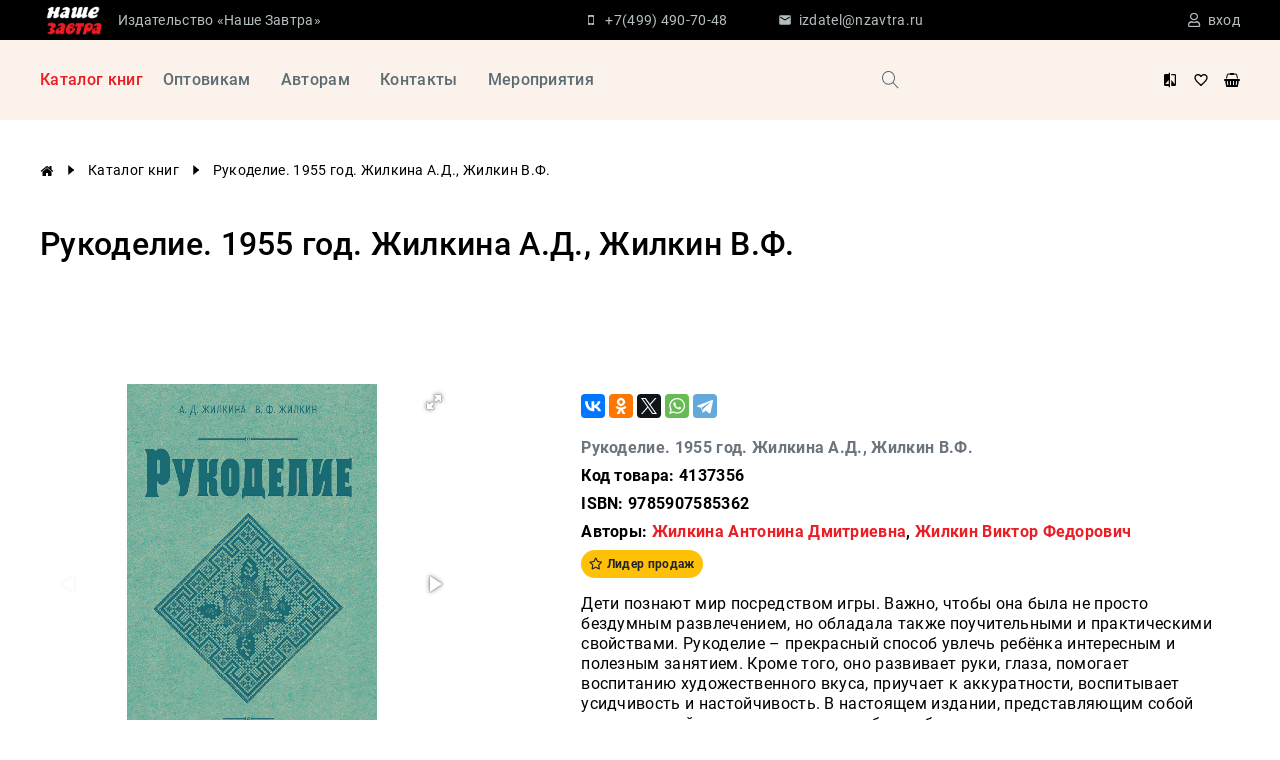

--- FILE ---
content_type: text/html; charset=utf-8
request_url: https://nzavtra.ru/catalog/4137356-rukodelie-1955-god-zhilkina-ad-zhilkin-vf.html
body_size: 29078
content:
<!DOCTYPE html>
<html lang="ru">
<head>
    <meta charset="UTF-8">
    <meta name="viewport" content="width=device-width, initial-scale=1.0, user-scalable=0">
    <link href="https://nzavtra.ru/favicon.ico" rel="icon" />
    	<meta name="description" content="Рукоделие. 1955 год. Жилкина А.Д., Жилкин В.Ф. - Приобрести книгу без торговой наценки в издательстве &quot;Наше завтра&quot; - nzavtra.ru, тел. +7(499) 490-70-48" />

	<meta property="og:title" content="Рукоделие. 1955 год. Жилкина А.Д., Жилкин В.Ф." />
	<meta property="og:description" content="Рукоделие. 1955 год. Жилкина А.Д., Жилкин В.Ф. - Приобрести книгу без торговой наценки в издательстве &quot;Наше завтра&quot; - nzavtra.ru, тел. +7(499) 490-70-48" />
	<meta property="og:url" content="https://nzavtra.ru/catalog/4137356-rukodelie-1955-god-zhilkina-ad-zhilkin-vf.html" />
	<meta property="og:type" content="article" />

	<meta property="twitter:title" content="Рукоделие. 1955 год. Жилкина А.Д., Жилкин В.Ф." />
	<meta property="twitter:description" content="Рукоделие. 1955 год. Жилкина А.Д., Жилкин В.Ф. - Приобрести книгу без торговой наценки в издательстве &quot;Наше завтра&quot; - nzavtra.ru, тел. +7(499) 490-70-48" />
	<meta property="twitter:url" content="https://nzavtra.ru/catalog/4137356-rukodelie-1955-god-zhilkina-ad-zhilkin-vf.html" />
	<meta property="twitter:card" content="summary" />
      <title>Рукоделие. 1955 год. Жилкина А.Д., Жилкин В.Ф.</title>
        <link rel="stylesheet" href="/netcat_template/asset/bootstrap/4.5/bootstrap-reboot.min.css" />
    <link rel="stylesheet" href="/netcat_template/asset/bootstrap/4.5/bootstrap.min.css" />
    <link href="/netcat_template/template/netcat_default/css/default.css" rel="stylesheet" type="text/css">
    <link href="/netcat_template/template/netcat_default/css/mixin_defaults.css" rel="stylesheet" type="text/css">

    <script>
(function(){const g=new Map,p=new ResizeObserver(a=>{const c=a.length;for(let b=0;b<c;b++)n(a[b].target,a[b].borderBoxSize[0].inlineSize)}),n=(a,c)=>{const b=g.get(a);if(b)if(document.contains(a)){b.block_resize&&void 0===c&&(c=a.offsetWidth);for(const a of b.destruct)a(c);for(const a of b.init)a(c)}else p.unobserve(a),b.mutation&&b.mutation.disconnect(),b.window_resize&&removeEventListener("resize",b.window_resize),g.delete(a)},v={box:"border-box"};nc_mixin_init=function(a,c,b,q,r,t,u,f,e){const d=
document.querySelector(a),h={block_element:d,list_element:c?d.querySelector(c):null,settings:f,breakpoint_type:e};f="block"!==e;a=/[\s>+~]/.test(b);if(d){var k;e=()=>n(d);g.has(d)||g.set(d,{init:[],destruct:[],block_resize:!1,window_resize:!1,mutation:!1});c=g.get(d);if(t){var m=a=>{a=l(a)&&(!b||d.matches(b));!k&&a&&(h.init_result=t(h));k=a};c.init.push(m)}u&&c.destruct.push(a=>{k&&(!l(a)||b&&!d.matches(b))&&u(h)});if(f)var l=()=>matchMedia(`(min-width:${q}px) and (max-width:${r-.01}px)`).matches;
else l=a=>a>=q&&a<r,c.block_resize||(p.observe(d,v),c.block_resize=!0);!f&&!a||c.window_resize||(addEventListener("resize",e),c.window_resize=e);if(b&&!c.mutation){f=new MutationObserver(e);for(e=d;e;)f.observe(e,{attributeFilter:["class"]}),e=a&&e.parentElement;c.mutation=f}m&&m(d.offsetWidth)}}})();
</script>
<script>
function nc_event_dispatch(b,c){var a,d=document;"function"!==typeof CustomEvent?(a=d.createEvent("CustomEvent"),a.initCustomEvent(b,!1,!1,c)):a=new CustomEvent(b,{detail:c});d.dispatchEvent(a)};
</script>
<script>
(function(){const d={},k=new ResizeObserver(c=>{const a=c.length;for(let g=0;g<a;g++){var b=c[g];const a=b.target,e=["",""],f=a.ncB,d=f.length;b=(b=b.borderBoxSize)?b[0].inlineSize:a.offsetWidth;for(let a=0;a<d;a++)e[f[a]>b?1:0]+=f[a]+" ";a.setAttribute("data-nc-b1",e[0]);a.setAttribute("data-nc-b2",e[1])}}),l={box:"border-box"},h=c=>{var a=c.getAttribute("data-nc-b")||"",b;for(b in d)c.matches(b)&&(a+=" "+d[b]);if(a=a.trim())c.ncB=a.split(" ").map(Number),k.observe(c,l);a=c.childElementCount;for(b=
0;b<a;b++)h(c.children[b])};(new MutationObserver(c=>{const a=c.length;for(let b=0;b<a;b++){const a=c[b].addedNodes,d=a.length;for(let b=0;b<d;b++)a[b]instanceof Element&&h(a[b])}})).observe(document.documentElement,{childList:!0,subtree:!0});nc_eq=c=>Object.assign(d,c)})();
</script>
<script>
(function(l,k,m,t,u,z,G){function A(a){nc_event_dispatch("ncPartialUpdate",{newTemplateContent:a})}function B(a){var c=[],b=k.createNodeIterator(k.body,NodeFilter.SHOW_COMMENT,null,!1),d,f;for(a&&(a=H(a));d=b.nextNode();)if(f=d.nodeValue.match(I))try{var e=d[v]||(d[v]=z(f[2]));var g=e.data;var p=e.src;if(a){var n=J(a,p,g);if(!n)continue;if(!0!==n)for(var h in n)g[h]=n[h]}var C=p+w(g||{});var l=e.template;var m={start:d,seq:f[1],param:e,query:C,key:x+(l?l+"#":"")+C};y(m);c.push(m)}catch(K){q&&q.log("Partial error:",
K.message,d)}return c}function H(a){u(a)||(a=[[a]]);h(a,function(c,b){u(c)||(a[b]=c=[c]);c[0]=(""+c[0]).split(/[\s,]+/)});return a}function y(a){for(var c=[],b=a.start;b=b.nextSibling;){if(8==b.nodeType&&-1!=b.nodeValue.indexOf("/nc_partial "+a.seq))return c;c.push(b)}throw Error();}function D(a,c){var b=a.start.parentNode;h(y(a),function(a){b.removeChild(a)});var d=b.insertBefore(k.createElement("DIV"),a.start.nextSibling);d.insertAdjacentHTML("afterend",c);b.removeChild(d);E(y(a));a.param.store&&
m.setItem(a.key,c)}function J(a,c,b){var d=!1,f=!Object.keys(b).length;h(a,function(a){var g=a[1],e;if((e=-1!=a[0].indexOf(c))&&!(e=g===G||null===g&&f)&&(e=g))a:{e=b||{};for(var n in g)if(e[n]!=g[n]){e=!1;break a}e=!0}if(e)return d=a[2]||!0,!1});return d}function F(a,c,b){if(a.length){var d,f={partial:[],referer:location.toString(),json:1};h(a,function(a){d=a.param.template||d;a=a.query;var b=f.partial;-1==b.indexOf(a)&&b.push(a)});d&&(f.template=d);var e=new XMLHttpRequest;e.open("POST",(l.NETCAT_PATH||
"/netcat/")+"partial.php"+(l[v]||""));e.onreadystatechange=function(){if(4==e.readyState)if(200==e.status)try{var d=z(e.responseText);L(a,d);d.$&&M(d.$);A(d);c(d)}catch(p){q&&q.log(p),b(e)}else b(e)};e.setRequestHeader("Content-Type","application/x-www-form-urlencoded");e.send(w(f).slice(1))}}function L(a,c){h(a,function(a){a.query in c&&D(a,c[a.query])})}function M(a){var c=k.createElement("DIV");c.innerHTML=a;var b=k.createElement("DIV");h(c.childNodes,function(a){var c=a.tagName,d=N[c],g;d&&((g=
a.getAttribute(d))&&k.querySelector(c+"["+d+'="'+g+'"]')||b.appendChild(a))});b.childNodes.length&&(b.style.display="none",k.body.appendChild(b),E(b.childNodes))}function w(a,c){var b=[];for(f in a){var d=a[f];var f=t(f);c&&(f=c+"["+f+"]");u(d)?h(d,function(a){b.push(f+"[]="+t(a))}):"object"==typeof d?b=b.concat(w(d,f)):b.push(f+"="+t(d))}c||(b=b.length?"?"+b.join("&"):"");return b}function E(a){function c(a){h(a,function(a){"SCRIPT"==a.tagName?a.src?f.push(a.src):e.push(a.text):a.childNodes.length&&
c(a.childNodes)})}function b(a,b){var c=k.head,e=k.createElement("SCRIPT");a?(e.onload=e.onerror=d,e.src=a):e.appendChild(k.createTextNode(b));c.appendChild(e);c.removeChild(e)}function d(){++g>=f.length&&b(!1,e.join("\n"))}var f=[],e=[],g=-1;c(a);h(f,b);d()}function r(){}function h(a,c){for(var b=0;b<a.length&&!1!==c(a[b],b);b++);}l.nc_partial_load=function(a,c,b){F(B(a),c||r,b||r)};l.nc_partial_clear_cache=function(){for(var a in m)m.hasOwnProperty(a)&&!a.indexOf(x)&&m.removeItem(a)};k.addEventListener("DOMContentLoaded",
function(){var a=[],c={},b;h(B(),function(d){var f=d.param,e;if(f.defer){var g=!0;f.store&&null!==(e=m.getItem(d.key))&&(D(d,e),c[d.query]=e,b=!0,g=!1)}(g||f.reload)&&a.push(d)});b&&A(c);F(a,r,r)});var I=/nc_partial (\S+) ({.+})/,x="nc_partial_",v=x+"data",q=l.console,N={SCRIPT:"src",LINK:"href"}})(window,document,sessionStorage,encodeURIComponent,Array.isArray,JSON.parse);
</script>

<script src="/netcat_template/asset/jquery/3.6.0/jquery.min.js"></script>
<script src="/netcat_template/asset/chosen-js/1.8.7/chosen.jquery.min.js" defer></script>
<script src="/netcat_template/asset/owlcarousel/2.3.4/owl.carousel.min.js" defer></script>
<script src="/netcat_template/asset/magnific_popup/1.1.0/magnific_popup.js" defer></script>
<script src="/netcat_template/asset/css_element_queries/1.0.2/all.min.js" defer></script>
<script src="/netcat_template/asset/fotorama/4.6.4/fotorama.js" defer></script>
<script src="/netcat_template/asset/jquery_ui_core/1.12.1/jquery-ui.min.js" defer></script>
<script src="/netcat_template/asset/jquery_ui_widget_menu/1.12.1/menu.min.js" defer></script>
<script src="/netcat_template/asset/jquery_ui_widget_autocomplete/1.12.1/autocomplete.min.js" defer></script>
<script src="/netcat_template/asset/nc_modal/latest/nc_modal_func.js" defer></script>
<script src="/netcat_template/asset/popper/1.14.3/popper.min.js" defer></script>
<script src="/netcat_template/asset/bootstrap_core/4.1.1/index.js" defer></script>
<script src="/netcat_template/asset/bootstrap_util/4.1.1/util.js" defer></script>
<script src="/netcat_template/asset/bootstrap_dropdown/4.1.1/dropdown.js" defer></script>
<script src="/netcat_template/asset/nc_visibility_accordion/latest/accordion.min.js" defer></script>
<script src="/netcat_template/asset/tether/1.4.4/js/tether.min.js" defer></script>
<script src="/netcat_template/asset/tether_drop/1.2.2/js/drop.min.js" defer></script>
<link rel="stylesheet" href="/netcat_template/asset/font_google_roboto/18.0/font-roboto.css" />
<link rel="stylesheet" href="/netcat_template/asset/font_google_ptsansnarrow/10.0/font-ptsansnarrow.css" />
<link rel="stylesheet" href="/netcat_template/asset/font_google_notosans/8.0/font-notosans.css" />
<link rel="stylesheet" href="/netcat_template/asset/font_google_notoserif/7.0/font-notoserif.css" />
<link rel="stylesheet" href="/netcat_template/asset/font_google_opensans/15.0/font-opensans.css" />
<link rel="stylesheet" href="/netcat_template/asset/chosen-js/1.8.7/chosen.min.css" />
<link rel="stylesheet" href="/netcat_template/asset/owlcarousel/2.3.4/assets/owl.carousel.min.css" />
<link rel="stylesheet" href="/netcat_template/asset/magnific_popup/1.1.0/magnific_popup.min.css" />
<link rel="stylesheet" href="/netcat_template/asset/icons_font_awesome/5.12.0/fontawesome-all.css" />
<link rel="stylesheet" href="/netcat_template/asset/icons_icon_works/0.2018.03.12/icon-works-webfont.css" />
<link rel="stylesheet" href="/netcat_template/asset/fotorama/4.6.4/fotorama.css" />
<link rel="stylesheet" href="/netcat_template/asset/jquery_ui_core/1.12.1/jquery-ui.min.css" />
<link rel="stylesheet" href="/netcat_template/asset/jquery_ui_widget_menu/1.12.1/menu.min.css" />
<link rel="stylesheet" href="/netcat_template/asset/jquery_ui_widget_autocomplete/1.12.1/autocomplete.min.css" />
<link rel="stylesheet" href="/netcat_template/asset/icons_outlined/0.2014.03.12/outlined-icons.css" />
<link rel="stylesheet" href="/netcat_template/asset/bootstrap_dropdown/4.1.1/dropdown.css" />
<link rel="stylesheet" href="/netcat_template/asset/icons_themify/0.2014.05.23/themify-icons.css" />
<link rel="stylesheet" href="/netcat_template/asset/tether/1.4.4/css/tether.min.css" />
<link rel="stylesheet" href="/netcat_template/asset/tether_drop/1.2.2/css/drop-theme-basic.min.css" />
<link rel="stylesheet" href="/netcat_template/asset/icons_elegant/0.2013.10.07/style.css" />
<script>var NETCAT_PATH = '/netcat/';</script>
<link rel="stylesheet" href="/netcat_template/css/1/components.css?1747657513" />
<script>
nc_eq({".tpl-component-netcat-module-search-snippet.tpl-template-icon-show-field":"1420"});
</script>
<link rel="stylesheet" href="/netcat_template/css/1/mixins.css?1766408328" />
<style>

.tpl-block-146-sub517 {
    display: none;
}
.tpl-block-146-sub517 > .tpl-block-list:not(.tpl-mixin-padding-pass-down) { padding: 0 0 0 18px; }
.tpl-block-146-sub517 > .tpl-block-list.tpl-mixin-padding-pass-down > .tpl-mixin-padding-target { padding: 0 0 0 18px; }
.tpl-block-146-list-sub517 > *:not(.tpl-mixin-padding-pass-down) { padding: 9px 0 9px 0; }
.tpl-block-146-list-sub517 > *.tpl-mixin-padding-pass-down > .tpl-mixin-padding-target { padding: 9px 0 9px 0; }
</style>

<script>
document.addEventListener('DOMContentLoaded', function() {
try{nc_mixin_init('.tpl-block-109', '.tpl-block-109 .tpl-block-109-list', '', 1440, 9999, (function(a){function c(){b.style.display="";setTimeout(()=>{"0px"===getComputedStyle(b).height&&(b.style.display="none")},9)}if("block"===a.breakpoint_type){var b=a.block_element;a=b.parentNode;var d=getComputedStyle(a);if("flex"===d.display&&"row"===d.flexDirection){setTimeout(c,9);var e=new ResizeObserver(c);e.observe(a);return{detach:()=>e.disconnect()}}}}), (function(a){a.init_result&&a.init_result.detach()}), [], 'viewport');}catch(e){console.log(e)}
try{nc_mixin_init('.tpl-block-110', '.tpl-block-110 .tpl-block-110-list', '', 0, 640, (function(a){function c(){b.style.display="";setTimeout(()=>{"0px"===getComputedStyle(b).height&&(b.style.display="none")},9)}if("block"===a.breakpoint_type){var b=a.block_element;a=b.parentNode;var d=getComputedStyle(a);if("flex"===d.display&&"row"===d.flexDirection){setTimeout(c,9);var e=new ResizeObserver(c);e.observe(a);return{detach:()=>e.disconnect()}}}}), (function(a){a.init_result&&a.init_result.detach()}), [], 'viewport');}catch(e){console.log(e)}
try{nc_mixin_init('.tpl-block-714', '.tpl-block-714 .tpl-block-714-list', '', 0, 1440, (function(a){function c(){b.style.display="";setTimeout(()=>{"0px"===getComputedStyle(b).height&&(b.style.display="none")},9)}if("block"===a.breakpoint_type){var b=a.block_element;a=b.parentNode;var d=getComputedStyle(a);if("flex"===d.display&&"row"===d.flexDirection){setTimeout(c,9);var e=new ResizeObserver(c);e.observe(a);return{detach:()=>e.disconnect()}}}}), (function(a){a.init_result&&a.init_result.detach()}), [], 'viewport');}catch(e){console.log(e)}
try{nc_mixin_init('.tpl-block-137', '.tpl-block-137 .tpl-block-137-list', '', 0, 950, (function(a){function c(){b.style.display="";setTimeout(()=>{"0px"===getComputedStyle(b).height&&(b.style.display="none")},9)}if("block"===a.breakpoint_type){var b=a.block_element;a=b.parentNode;var d=getComputedStyle(a);if("flex"===d.display&&"row"===d.flexDirection){setTimeout(c,9);var e=new ResizeObserver(c);e.observe(a);return{detach:()=>e.disconnect()}}}}), (function(a){a.init_result&&a.init_result.detach()}), [], 'viewport');}catch(e){console.log(e)}
try{nc_mixin_init('.tpl-block-113', '.tpl-block-113 .tpl-block-113-list', '', 0, 950, (function(a){function c(){b.style.display="";setTimeout(()=>{"0px"===getComputedStyle(b).height&&(b.style.display="none")},9)}if("block"===a.breakpoint_type){var b=a.block_element;a=b.parentNode;var d=getComputedStyle(a);if("flex"===d.display&&"row"===d.flexDirection){setTimeout(c,9);var e=new ResizeObserver(c);e.observe(a);return{detach:()=>e.disconnect()}}}}), (function(a){a.init_result&&a.init_result.detach()}), [], 'viewport');}catch(e){console.log(e)}
try{nc_mixin_init('.tpl-block-117', '.tpl-block-117 .tpl-block-117-list', '', 950, 9999, (function(a){function c(){b.style.display="";setTimeout(()=>{"0px"===getComputedStyle(b).height&&(b.style.display="none")},9)}if("block"===a.breakpoint_type){var b=a.block_element;a=b.parentNode;var d=getComputedStyle(a);if("flex"===d.display&&"row"===d.flexDirection){setTimeout(c,9);var e=new ResizeObserver(c);e.observe(a);return{detach:()=>e.disconnect()}}}}), (function(a){a.init_result&&a.init_result.detach()}), [], 'viewport');}catch(e){console.log(e)}
try{nc_mixin_init('.tpl-block-146-sub517', '.tpl-block-146-list-sub517', '', 0, 9999, (function(a){return{accordion:new nc_visibility_accordion(a)}}), (function(a){try{a.init_result.accordion.destroy()}catch(b){}}), [], 'block');}catch(e){console.log(e)}
try{nc_mixin_init('.tpl-block-114', '.tpl-block-114 .tpl-block-114-list', '', 0, 1150, (function(a){function c(){b.style.display="";setTimeout(()=>{"0px"===getComputedStyle(b).height&&(b.style.display="none")},9)}if("block"===a.breakpoint_type){var b=a.block_element;a=b.parentNode;var d=getComputedStyle(a);if("flex"===d.display&&"row"===d.flexDirection){setTimeout(c,9);var e=new ResizeObserver(c);e.observe(a);return{detach:()=>e.disconnect()}}}}), (function(a){a.init_result&&a.init_result.detach()}), [], 'viewport');}catch(e){console.log(e)}
try{nc_mixin_init('.tpl-block-133', '.tpl-block-133 .tpl-block-133-list', '', 1150, 9999, (function(a){function c(){b.style.display="";setTimeout(()=>{"0px"===getComputedStyle(b).height&&(b.style.display="none")},9)}if("block"===a.breakpoint_type){var b=a.block_element;a=b.parentNode;var d=getComputedStyle(a);if("flex"===d.display&&"row"===d.flexDirection){setTimeout(c,9);var e=new ResizeObserver(c);e.observe(a);return{detach:()=>e.disconnect()}}}}), (function(a){a.init_result&&a.init_result.detach()}), [], 'viewport');}catch(e){console.log(e)}
try{nc_mixin_init('.tpl-block-119', '.tpl-block-119 .tpl-block-119-list', '', 0, 480, (function(a){function c(){b.style.display="";setTimeout(()=>{"0px"===getComputedStyle(b).height&&(b.style.display="none")},9)}if("block"===a.breakpoint_type){var b=a.block_element;a=b.parentNode;var d=getComputedStyle(a);if("flex"===d.display&&"row"===d.flexDirection){setTimeout(c,9);var e=new ResizeObserver(c);e.observe(a);return{detach:()=>e.disconnect()}}}}), (function(a){a.init_result&&a.init_result.detach()}), [], 'viewport');}catch(e){console.log(e)}
})
</script>

</head>
<body class="tpl-body-site-1"><!-- Yandex.Metrika counter -->
<script type="text/javascript" >
   (function(m,e,t,r,i,k,a){m[i]=m[i]||function(){(m[i].a=m[i].a||[]).push(arguments)};
   m[i].l=1*new Date();k=e.createElement(t),a=e.getElementsByTagName(t)[0],k.async=1,k.src=r,a.parentNode.insertBefore(k,a)})
   (window, document, "script", "https://mc.yandex.ru/metrika/tag.js", "ym");

   ym(85305643, "init", {
        clickmap:true,
        trackLinks:true,
        accurateTrackBounce:true,
        webvisor:true,
        ecommerce:"dataLayer"
   });
</script>
<noscript><div><img src="https://mc.yandex.ru/watch/85305643" style="position:absolute; left:-9999px;" alt="" /></div></noscript>
<!-- /Yandex.Metrika counter --><script>(function(){var f=nc_stats_analytics_event=function(){f.E?f.E.push(arguments):f.E=[arguments]}})();dataLayer=window.dataLayer||[];nc_stats_analytics_event('view_item',{"event_category":"engagement","items":[{"name":"Рукоделие. 1955 год. Жилкина А.Д., Жилкин В.Ф.","id":"223:9836","brand":"Наше Завтра","category":"Сталинские учебники","variant":"","price":415,"quantity":1}]});</script><script src="/netcat/modules/stats/js/nc_stats_analytics_event.min.js" defer></script>
<div class='nc-area tpl-area-main'><div class='tpl-block-list tpl-area-main-list'><div class="tpl-container tpl-container-108"><div class="tpl-block-container tpl-block-list"><div class="tpl-block-list-objects tpl-container-108-list" data-object-count="4"><div class='tpl-block-109'><div class="tpl-block-list tpl-component-netcat-navigation-logo tpl-template-logo-1" id="nc-block-48eab9374276d70abf63d7ad3c901f44"><a href="/">
            <img src="/netcat_files/cs/nashe_zavtra_sq.jpg" alt="Издательство Наше Завтра">
    </a>

</div></div><div class='tpl-block-532'><div class="tpl-block-list tpl-component-netcat-base-html" id="nc-block-506d13d5ab62600c2ea1970f9ba665b9"><div class='tpl-block-list-objects tpl-block-532-list' data-object-count='1'><a class="logo-text"  href="/">Издательство «Наше Завтра»</a></div></div></div><div class='tpl-block-110'><div class="tpl-block-list tpl-component-netcat-contact-short tpl-template-short" id="nc-block-53a2cf574ae6d510c90e25d822841f45"><div class='tpl-block-list-objects tpl-block-110-list' data-object-count='2'><div class="object-item  tpl-text-default" style='--tpl-object-item--icon-color: var(--tpl-color-background-accent); --tpl-object-item--icon-space-text: 0.5em'><span class='tpl-icon tpl-text-inherit'><svg class='tpl-icon tpl-state-default-color' xmlns="http://www.w3.org/2000/svg" width="1792" height="1792" viewBox="0 0 1792 1792" data-library="font_awesome" data-icon="mobile-phone" data-color="" fill=""><path d="M976 1408q0-33-23.5-56.5t-56.5-23.5-56.5 23.5-23.5 56.5 23.5 56.5 56.5 23.5 56.5-23.5 23.5-56.5zm208-160v-704q0-13-9.5-22.5t-22.5-9.5h-512q-13 0-22.5 9.5t-9.5 22.5v704q0 13 9.5 22.5t22.5 9.5h512q13 0 22.5-9.5t9.5-22.5zm-192-848q0-16-16-16h-160q-16 0-16 16t16 16h160q16 0 16-16zm288-16v1024q0 52-38 90t-90 38h-512q-52 0-90-38t-38-90v-1024q0-52 38-90t90-38h512q52 0 90 38t38 90z"/></svg></span><a href='tel:+74994907048'>+7(499) 490-70-48</a></div>
<div class="object-item  tpl-text-default" style='--tpl-object-item--icon-color: var(--tpl-color-background-accent); --tpl-object-item--icon-space-text: 0.5em'><span class='tpl-icon tpl-text-inherit'><svg class='tpl-icon tpl-state-default-color' xmlns="http://www.w3.org/2000/svg" width="48" height="48" viewBox="0 0 48 48" data-library="google_material_icons" data-icon="email" data-color="" fill=""><path d="M40 8H8c-2.21 0-3.98 1.79-3.98 4L4 36c0 2.21 1.79 4 4 4h32c2.21 0 4-1.79 4-4V12c0-2.21-1.79-4-4-4zm0 8L24 26 8 16v-4l16 10 16-10v4z"/></svg></span><a href='mailto:izdatel@nzavtra.ru'>izdatel@nzavtra.ru</a></div>
</div></div></div><div class='tpl-block-111'><div class="tpl-block-list tpl-component-netcat-module-auth-snippet tpl-template-user-cabinet-1" id="nc-block-8ad7c5a1e33521bc90b1013fccf19c52">    <a href="#" onclick="nc_popup_open('nc-popup-login'); return false;"
       class="profile display-texticon" style='--tpl-object-item--icon-color: var(--tpl-color-background-accent); --tpl-object-item--icon-space-text: 0.5em'>
                    <span class='profile-icon tpl-icon tpl-text-default'><i class="far fa-user"></i></span>
                            <span class="profile-name">вход</span>
            </a>
</div></div></div></div></div><div class="tpl-container tpl-container-112"><div class="tpl-block-container tpl-block-list"><div class="tpl-block-list-objects tpl-container-112-list" data-object-count="8"><div class='tpl-block-714'><div class="tpl-block-list tpl-component-netcat-navigation-logo tpl-template-logo-1" id="nc-block-45cc3e91b27d750547626066fd1c88b2"><a href="/">
            <img src="/netcat_files/cs/nashe_zavtra_sq_tr.png" alt="Издательство Наше Завтра">
    </a>

</div></div><div class='tpl-block-137'><div class="tpl-block-list tpl-component-netcat-navigation-menu tpl-template-name" id="nc-block-218abd46a42459a20b6383fe0066e579">    <ul class='tpl-block-list-objects tpl-block-137-list' data-object-count='1'>
<li class="tpl-dropdown-trigger tpl-mixin-padding-pass-down menu-item menu-item-active menu-item-current">
        <a href="/catalog/" class="menu-item-link tpl-mixin-padding-target tpl-text-default">
        <span class="menu-item-text">Каталог книг</span>
            </a>
    </li>
</ul></div></div><div class='tpl-block-113'><div class="tpl-block-list tpl-component-netcat-navigation-menu tpl-template-name" id="nc-block-29fb958405fe5f2748c9e08774286964">    <ul class='tpl-block-list-objects tpl-block-113-list' data-object-count='4'>
<li class="tpl-dropdown-trigger tpl-mixin-padding-pass-down menu-item">
        <a href="/wholesale/" class="menu-item-link tpl-mixin-padding-target tpl-text-default">
        <span class="menu-item-text">Оптовикам</span>
            </a>
    </li>
<li class="tpl-dropdown-trigger tpl-mixin-padding-pass-down menu-item">
        <a href="/avtoram/" class="menu-item-link tpl-mixin-padding-target tpl-text-default">
        <span class="menu-item-text">Авторам</span>
            </a>
    </li>
<li class="tpl-dropdown-trigger tpl-mixin-padding-pass-down menu-item">
        <a href="/kontakty/" class="menu-item-link tpl-mixin-padding-target tpl-text-default">
        <span class="menu-item-text">Контакты</span>
            </a>
    </li>
<li class="tpl-dropdown-trigger tpl-mixin-padding-pass-down menu-item">
        <a href="/meropriyatiya/" class="menu-item-link tpl-mixin-padding-target tpl-text-default">
        <span class="menu-item-text">Мероприятия</span>
            </a>
    </li>
</ul></div></div><div class='tpl-block-117'><div class="tpl-block-list tpl-component-netcat-navigation-hidden-layer tpl-template-overlay" id="nc-block-194ba7b4800bcc900eb9f149daae4f04"><style>
    .tpl-component-netcat-navigation-hidden-layer.tpl-template-overlay .nc-area {background-color: var(--tpl-color-background-main);}
</style>
<div class="overlay-button" style=''><span class='dropdown-button-icon tpl-icon tpl-text-header1 '><svg xmlns='http://www.w3.org/2000/svg' viewBox='0 0 48 48'><path d='M6 36h36v-4H6v4zm0-10h36v-4H6v4zm0-14v4h36v-4H6z' /></svg></span></div>

<div class="overlay-container" style="display: none;">
  <div class="overlay-background"></div>
  <div class="overlay-body">
     <div class="overlay-close tpl-icon tpl-text-header3 ">
      <svg xmlns="http://www.w3.org/2000/svg" viewBox="0 0 24 24">
          <path d="M10.4 12L4 5.6 5.6 4l6.4 6.4L18.4 4 20 5.6 13.6 12l6.4 6.4-1.6 1.6-6.4-6.4L5.6 20 4 18.4z" />
      </svg>
    </div>
    <div class='nc-area tpl-area-netcat-block-hidden-layer-cc-117'><div class='tpl-block-list'><div class="tpl-container tpl-container-145"><div class="tpl-block-container tpl-block-list"><div class="tpl-block-list-objects tpl-container-145-list" data-object-count="3"><div class='tpl-block-146'><div class="tpl-block-list tpl-component-netcat-navigation-menu tpl-template-name-after-icon" id="nc-block-ac4655f02ebf88f3df248f7a79ec3d7c">    <ul style="--menu-name-after-icon--item-icon-color: var(--tpl-color-brand); --menu-name-after-icon--item-icon-spacing: 1em;" class='tpl-block-list-objects tpl-block-146-list' data-object-count='21'>
    <li class="tpl-dropdown-trigger tpl-mixin-padding-pass-down menu-item menu-item-with-submenu">
                <a href="/catalog/stalinskie-uchebniki/"         class="menu-item-link tpl-mixin-padding-target tpl-text-default">
            <span class="menu-item-icon-wrapper">
                <span class="menu-item-icon-aligner">&nbsp;</span>
                <span class="menu-item-icon menu-item-icon-color-from-palette tpl-text-header6"><svg viewBox="0 0 48 48" class="tpl-icon tpl-state-default-color"><path d="M40 12H24l-4-4H8c-2.21 0-3.98 1.79-3.98 4L4 36c0 2.21 1.79 4 4 4h32c2.21 0 4-1.79 4-4V16c0-2.21-1.79-4-4-4zm0 24H8V16h32v20z"/></svg></span>
            </span>
            <span class="menu-item-text">Сталинские учебники</span>
            <span class="menu-item-symbol menu-item-symbol-alternate"><svg class='tpl-icon tpl-state-default-color' width="1792" height="1792" viewBox="0 0 1792 1792" xmlns="http://www.w3.org/2000/svg"><path d="M1152 896q0 26-19 45l-448 448q-19 19-45 19t-45-19-19-45v-896q0-26 19-45t45-19 45 19l448 448q19 19 19 45z"/></svg><svg class='tpl-icon tpl-state-default-color' width="1792" height="1792" viewBox="0 0 1792 1792" xmlns="http://www.w3.org/2000/svg"><path d="M1216 448v896q0 26-19 45t-45 19-45-19l-448-448q-19-19-19-45t19-45l448-448q19-19 45-19t45 19 19 45z"/></svg></span>        </a>
        <div class='tpl-block-146-sub517'><div class="tpl-block-list tpl-component-netcat-navigation-menu tpl-template-name-after-icon" id="nc-block-66489bc441e92583fe70b6e476536442">    <ul style="--menu-name-after-icon--item-icon-color: var(--tpl-color-brand); --menu-name-after-icon--item-icon-spacing: 1em;" class='tpl-block-list-objects tpl-block-146-list-sub517' data-object-count='2'>
    <li class="tpl-dropdown-trigger tpl-mixin-padding-pass-down menu-item">
                <a href="/catalog/stalinskie-uchebniki/uchebniki-dlya-1-go-klassa/"         class="menu-item-link tpl-mixin-padding-target tpl-text-default">
            <span class="menu-item-icon-wrapper">
                <span class="menu-item-icon-aligner">&nbsp;</span>
                <span class="menu-item-icon menu-item-icon-color-from-palette tpl-text-header6"><svg viewBox="0 0 48 48" class="tpl-icon tpl-state-default-color"><path d="M40 12H24l-4-4H8c-2.21 0-3.98 1.79-3.98 4L4 36c0 2.21 1.79 4 4 4h32c2.21 0 4-1.79 4-4V16c0-2.21-1.79-4-4-4zm0 24H8V16h32v20z"/></svg></span>
            </span>
            <span class="menu-item-text">
Учебники для 1-го класса</span>
                    </a>
            </li>
    <li class="tpl-dropdown-trigger tpl-mixin-padding-pass-down menu-item">
                <a href="/catalog/stalinskie-uchebniki/metodiki-logika-psihologiya/"         class="menu-item-link tpl-mixin-padding-target tpl-text-default">
            <span class="menu-item-icon-wrapper">
                <span class="menu-item-icon-aligner">&nbsp;</span>
                <span class="menu-item-icon menu-item-icon-color-from-palette tpl-text-header6"><svg viewBox="0 0 48 48" class="tpl-icon tpl-state-default-color"><path d="M40 12H24l-4-4H8c-2.21 0-3.98 1.79-3.98 4L4 36c0 2.21 1.79 4 4 4h32c2.21 0 4-1.79 4-4V16c0-2.21-1.79-4-4-4zm0 24H8V16h32v20z"/></svg></span>
            </span>
            <span class="menu-item-text">
Методики, Логика, Психология</span>
                    </a>
            </li>
</ul></div></div>    </li>
    <li class="tpl-dropdown-trigger tpl-mixin-padding-pass-down menu-item">
                <a href="/catalog/detskaya-literatura/"         class="menu-item-link tpl-mixin-padding-target tpl-text-default">
            <span class="menu-item-icon-wrapper">
                <span class="menu-item-icon-aligner">&nbsp;</span>
                <span class="menu-item-icon menu-item-icon-color-from-palette tpl-text-header6"><svg viewBox="0 0 48 48" class="tpl-icon tpl-state-default-color"><path d="M40 12H24l-4-4H8c-2.21 0-3.98 1.79-3.98 4L4 36c0 2.21 1.79 4 4 4h32c2.21 0 4-1.79 4-4V16c0-2.21-1.79-4-4-4zm0 24H8V16h32v20z"/></svg></span>
            </span>
            <span class="menu-item-text">
Детская литература</span>
                    </a>
            </li>
    <li class="tpl-dropdown-trigger tpl-mixin-padding-pass-down menu-item">
                <a href="/catalog/filosofiya/"         class="menu-item-link tpl-mixin-padding-target tpl-text-default">
            <span class="menu-item-icon-wrapper">
                <span class="menu-item-icon-aligner">&nbsp;</span>
                <span class="menu-item-icon menu-item-icon-color-from-palette tpl-text-header6"><svg viewBox="0 0 48 48" class="tpl-icon tpl-state-default-color"><path d="M40 12H24l-4-4H8c-2.21 0-3.98 1.79-3.98 4L4 36c0 2.21 1.79 4 4 4h32c2.21 0 4-1.79 4-4V16c0-2.21-1.79-4-4-4zm0 24H8V16h32v20z"/></svg></span>
            </span>
            <span class="menu-item-text">
Философия</span>
                    </a>
            </li>
    <li class="tpl-dropdown-trigger tpl-mixin-padding-pass-down menu-item">
                <a href="/catalog/istoriya-rossii/"         class="menu-item-link tpl-mixin-padding-target tpl-text-default">
            <span class="menu-item-icon-wrapper">
                <span class="menu-item-icon-aligner">&nbsp;</span>
                <span class="menu-item-icon menu-item-icon-color-from-palette tpl-text-header6"><svg viewBox="0 0 48 48" class="tpl-icon tpl-state-default-color"><path d="M40 12H24l-4-4H8c-2.21 0-3.98 1.79-3.98 4L4 36c0 2.21 1.79 4 4 4h32c2.21 0 4-1.79 4-4V16c0-2.21-1.79-4-4-4zm0 24H8V16h32v20z"/></svg></span>
            </span>
            <span class="menu-item-text">
История России</span>
                    </a>
            </li>
    <li class="tpl-dropdown-trigger tpl-mixin-padding-pass-down menu-item">
                <a href="/catalog/voennaya-istoriya/"         class="menu-item-link tpl-mixin-padding-target tpl-text-default">
            <span class="menu-item-icon-wrapper">
                <span class="menu-item-icon-aligner">&nbsp;</span>
                <span class="menu-item-icon menu-item-icon-color-from-palette tpl-text-header6"><svg viewBox="0 0 48 48" class="tpl-icon tpl-state-default-color"><path d="M40 12H24l-4-4H8c-2.21 0-3.98 1.79-3.98 4L4 36c0 2.21 1.79 4 4 4h32c2.21 0 4-1.79 4-4V16c0-2.21-1.79-4-4-4zm0 24H8V16h32v20z"/></svg></span>
            </span>
            <span class="menu-item-text">
Военная история</span>
                    </a>
            </li>
    <li class="tpl-dropdown-trigger tpl-mixin-padding-pass-down menu-item">
                <a href="/catalog/mirovaya-istoriya/"         class="menu-item-link tpl-mixin-padding-target tpl-text-default">
            <span class="menu-item-icon-wrapper">
                <span class="menu-item-icon-aligner">&nbsp;</span>
                <span class="menu-item-icon menu-item-icon-color-from-palette tpl-text-header6"><svg viewBox="0 0 48 48" class="tpl-icon tpl-state-default-color"><path d="M40 12H24l-4-4H8c-2.21 0-3.98 1.79-3.98 4L4 36c0 2.21 1.79 4 4 4h32c2.21 0 4-1.79 4-4V16c0-2.21-1.79-4-4-4zm0 24H8V16h32v20z"/></svg></span>
            </span>
            <span class="menu-item-text">
Мировая история</span>
                    </a>
            </li>
    <li class="tpl-dropdown-trigger tpl-mixin-padding-pass-down menu-item">
                <a href="/catalog/ekonomika/"         class="menu-item-link tpl-mixin-padding-target tpl-text-default">
            <span class="menu-item-icon-wrapper">
                <span class="menu-item-icon-aligner">&nbsp;</span>
                <span class="menu-item-icon menu-item-icon-color-from-palette tpl-text-header6"><svg viewBox="0 0 48 48" class="tpl-icon tpl-state-default-color"><path d="M40 12H24l-4-4H8c-2.21 0-3.98 1.79-3.98 4L4 36c0 2.21 1.79 4 4 4h32c2.21 0 4-1.79 4-4V16c0-2.21-1.79-4-4-4zm0 24H8V16h32v20z"/></svg></span>
            </span>
            <span class="menu-item-text">
Экономика</span>
                    </a>
            </li>
    <li class="tpl-dropdown-trigger tpl-mixin-padding-pass-down menu-item">
                <a href="/catalog/psihologiya/"         class="menu-item-link tpl-mixin-padding-target tpl-text-default">
            <span class="menu-item-icon-wrapper">
                <span class="menu-item-icon-aligner">&nbsp;</span>
                <span class="menu-item-icon menu-item-icon-color-from-palette tpl-text-header6"><svg viewBox="0 0 48 48" class="tpl-icon tpl-state-default-color"><path d="M40 12H24l-4-4H8c-2.21 0-3.98 1.79-3.98 4L4 36c0 2.21 1.79 4 4 4h32c2.21 0 4-1.79 4-4V16c0-2.21-1.79-4-4-4zm0 24H8V16h32v20z"/></svg></span>
            </span>
            <span class="menu-item-text">
Психология</span>
                    </a>
            </li>
    <li class="tpl-dropdown-trigger tpl-mixin-padding-pass-down menu-item">
                <a href="/catalog/konspirologiya/"         class="menu-item-link tpl-mixin-padding-target tpl-text-default">
            <span class="menu-item-icon-wrapper">
                <span class="menu-item-icon-aligner">&nbsp;</span>
                <span class="menu-item-icon menu-item-icon-color-from-palette tpl-text-header6"><svg viewBox="0 0 48 48" class="tpl-icon tpl-state-default-color"><path d="M40 12H24l-4-4H8c-2.21 0-3.98 1.79-3.98 4L4 36c0 2.21 1.79 4 4 4h32c2.21 0 4-1.79 4-4V16c0-2.21-1.79-4-4-4zm0 24H8V16h32v20z"/></svg></span>
            </span>
            <span class="menu-item-text">
Конспирология</span>
                    </a>
            </li>
    <li class="tpl-dropdown-trigger tpl-mixin-padding-pass-down menu-item">
                <a href="/catalog/politika/"         class="menu-item-link tpl-mixin-padding-target tpl-text-default">
            <span class="menu-item-icon-wrapper">
                <span class="menu-item-icon-aligner">&nbsp;</span>
                <span class="menu-item-icon menu-item-icon-color-from-palette tpl-text-header6"><svg viewBox="0 0 48 48" class="tpl-icon tpl-state-default-color"><path d="M40 12H24l-4-4H8c-2.21 0-3.98 1.79-3.98 4L4 36c0 2.21 1.79 4 4 4h32c2.21 0 4-1.79 4-4V16c0-2.21-1.79-4-4-4zm0 24H8V16h32v20z"/></svg></span>
            </span>
            <span class="menu-item-text">
Политика</span>
                    </a>
            </li>
    <li class="tpl-dropdown-trigger tpl-mixin-padding-pass-down menu-item">
                <a href="/catalog/razvedka-i-shpionazh/"         class="menu-item-link tpl-mixin-padding-target tpl-text-default">
            <span class="menu-item-icon-wrapper">
                <span class="menu-item-icon-aligner">&nbsp;</span>
                <span class="menu-item-icon menu-item-icon-color-from-palette tpl-text-header6"><svg viewBox="0 0 48 48" class="tpl-icon tpl-state-default-color"><path d="M40 12H24l-4-4H8c-2.21 0-3.98 1.79-3.98 4L4 36c0 2.21 1.79 4 4 4h32c2.21 0 4-1.79 4-4V16c0-2.21-1.79-4-4-4zm0 24H8V16h32v20z"/></svg></span>
            </span>
            <span class="menu-item-text">
Разведка и шпионаж</span>
                    </a>
            </li>
    <li class="tpl-dropdown-trigger tpl-mixin-padding-pass-down menu-item">
                <a href="/catalog/memuary-i-biografii/"         class="menu-item-link tpl-mixin-padding-target tpl-text-default">
            <span class="menu-item-icon-wrapper">
                <span class="menu-item-icon-aligner">&nbsp;</span>
                <span class="menu-item-icon menu-item-icon-color-from-palette tpl-text-header6"><svg viewBox="0 0 48 48" class="tpl-icon tpl-state-default-color"><path d="M40 12H24l-4-4H8c-2.21 0-3.98 1.79-3.98 4L4 36c0 2.21 1.79 4 4 4h32c2.21 0 4-1.79 4-4V16c0-2.21-1.79-4-4-4zm0 24H8V16h32v20z"/></svg></span>
            </span>
            <span class="menu-item-text">
Мемуары и биографии</span>
                    </a>
            </li>
    <li class="tpl-dropdown-trigger tpl-mixin-padding-pass-down menu-item">
                <a href="/catalog/uchebnaya-literatura/"         class="menu-item-link tpl-mixin-padding-target tpl-text-default">
            <span class="menu-item-icon-wrapper">
                <span class="menu-item-icon-aligner">&nbsp;</span>
                <span class="menu-item-icon menu-item-icon-color-from-palette tpl-text-header6"><svg viewBox="0 0 48 48" class="tpl-icon tpl-state-default-color"><path d="M40 12H24l-4-4H8c-2.21 0-3.98 1.79-3.98 4L4 36c0 2.21 1.79 4 4 4h32c2.21 0 4-1.79 4-4V16c0-2.21-1.79-4-4-4zm0 24H8V16h32v20z"/></svg></span>
            </span>
            <span class="menu-item-text">
Учебная литература</span>
                    </a>
            </li>
    <li class="tpl-dropdown-trigger tpl-mixin-padding-pass-down menu-item">
                <a href="/catalog/folklor/"         class="menu-item-link tpl-mixin-padding-target tpl-text-default">
            <span class="menu-item-icon-wrapper">
                <span class="menu-item-icon-aligner">&nbsp;</span>
                <span class="menu-item-icon menu-item-icon-color-from-palette tpl-text-header6"><svg viewBox="0 0 48 48" class="tpl-icon tpl-state-default-color"><path d="M40 12H24l-4-4H8c-2.21 0-3.98 1.79-3.98 4L4 36c0 2.21 1.79 4 4 4h32c2.21 0 4-1.79 4-4V16c0-2.21-1.79-4-4-4zm0 24H8V16h32v20z"/></svg></span>
            </span>
            <span class="menu-item-text">
Фольклор</span>
                    </a>
            </li>
    <li class="tpl-dropdown-trigger tpl-mixin-padding-pass-down menu-item">
                <a href="/catalog/publitsistika/"         class="menu-item-link tpl-mixin-padding-target tpl-text-default">
            <span class="menu-item-icon-wrapper">
                <span class="menu-item-icon-aligner">&nbsp;</span>
                <span class="menu-item-icon menu-item-icon-color-from-palette tpl-text-header6"><svg viewBox="0 0 48 48" class="tpl-icon tpl-state-default-color"><path d="M40 12H24l-4-4H8c-2.21 0-3.98 1.79-3.98 4L4 36c0 2.21 1.79 4 4 4h32c2.21 0 4-1.79 4-4V16c0-2.21-1.79-4-4-4zm0 24H8V16h32v20z"/></svg></span>
            </span>
            <span class="menu-item-text">
Публицистика</span>
                    </a>
            </li>
    <li class="tpl-dropdown-trigger tpl-mixin-padding-pass-down menu-item">
                <a href="/catalog/kollektsionnye-izdaniya/"         class="menu-item-link tpl-mixin-padding-target tpl-text-default">
            <span class="menu-item-icon-wrapper">
                <span class="menu-item-icon-aligner">&nbsp;</span>
                <span class="menu-item-icon menu-item-icon-color-from-palette tpl-text-header6"><svg viewBox="0 0 48 48" class="tpl-icon tpl-state-default-color"><path d="M40 12H24l-4-4H8c-2.21 0-3.98 1.79-3.98 4L4 36c0 2.21 1.79 4 4 4h32c2.21 0 4-1.79 4-4V16c0-2.21-1.79-4-4-4zm0 24H8V16h32v20z"/></svg></span>
            </span>
            <span class="menu-item-text">
Коллекционные издания</span>
                    </a>
            </li>
    <li class="tpl-dropdown-trigger tpl-mixin-padding-pass-down menu-item">
                <a href="/catalog/proza/"         class="menu-item-link tpl-mixin-padding-target tpl-text-default">
            <span class="menu-item-icon-wrapper">
                <span class="menu-item-icon-aligner">&nbsp;</span>
                <span class="menu-item-icon menu-item-icon-color-from-palette tpl-text-header6"><svg viewBox="0 0 48 48" class="tpl-icon tpl-state-default-color"><path d="M40 12H24l-4-4H8c-2.21 0-3.98 1.79-3.98 4L4 36c0 2.21 1.79 4 4 4h32c2.21 0 4-1.79 4-4V16c0-2.21-1.79-4-4-4zm0 24H8V16h32v20z"/></svg></span>
            </span>
            <span class="menu-item-text">
Проза</span>
                    </a>
            </li>
    <li class="tpl-dropdown-trigger tpl-mixin-padding-pass-down menu-item">
                <a href="/catalog/taynoe-i-nepoznannoe/"         class="menu-item-link tpl-mixin-padding-target tpl-text-default">
            <span class="menu-item-icon-wrapper">
                <span class="menu-item-icon-aligner">&nbsp;</span>
                <span class="menu-item-icon menu-item-icon-color-from-palette tpl-text-header6"><svg viewBox="0 0 48 48" class="tpl-icon tpl-state-default-color"><path d="M40 12H24l-4-4H8c-2.21 0-3.98 1.79-3.98 4L4 36c0 2.21 1.79 4 4 4h32c2.21 0 4-1.79 4-4V16c0-2.21-1.79-4-4-4zm0 24H8V16h32v20z"/></svg></span>
            </span>
            <span class="menu-item-text">
Тайное и непознанное</span>
                    </a>
            </li>
    <li class="tpl-dropdown-trigger tpl-mixin-padding-pass-down menu-item">
                <a href="/catalog/obraz-zhizni/"         class="menu-item-link tpl-mixin-padding-target tpl-text-default">
            <span class="menu-item-icon-wrapper">
                <span class="menu-item-icon-aligner">&nbsp;</span>
                <span class="menu-item-icon menu-item-icon-color-from-palette tpl-text-header6"><svg viewBox="0 0 48 48" class="tpl-icon tpl-state-default-color"><path d="M40 12H24l-4-4H8c-2.21 0-3.98 1.79-3.98 4L4 36c0 2.21 1.79 4 4 4h32c2.21 0 4-1.79 4-4V16c0-2.21-1.79-4-4-4zm0 24H8V16h32v20z"/></svg></span>
            </span>
            <span class="menu-item-text">
Образ жизни</span>
                    </a>
            </li>
    <li class="tpl-dropdown-trigger tpl-mixin-padding-pass-down menu-item">
                <a href="/catalog/kultura-i-iskusstvo/"         class="menu-item-link tpl-mixin-padding-target tpl-text-default">
            <span class="menu-item-icon-wrapper">
                <span class="menu-item-icon-aligner">&nbsp;</span>
                <span class="menu-item-icon menu-item-icon-color-from-palette tpl-text-header6"><svg viewBox="0 0 48 48" class="tpl-icon tpl-state-default-color"><path d="M40 12H24l-4-4H8c-2.21 0-3.98 1.79-3.98 4L4 36c0 2.21 1.79 4 4 4h32c2.21 0 4-1.79 4-4V16c0-2.21-1.79-4-4-4zm0 24H8V16h32v20z"/></svg></span>
            </span>
            <span class="menu-item-text">
Культура и Искусство</span>
                    </a>
            </li>
    <li class="tpl-dropdown-trigger tpl-mixin-padding-pass-down menu-item">
                <a href="/catalog/poeziya/"         class="menu-item-link tpl-mixin-padding-target tpl-text-default">
            <span class="menu-item-icon-wrapper">
                <span class="menu-item-icon-aligner">&nbsp;</span>
                <span class="menu-item-icon menu-item-icon-color-from-palette tpl-text-header6"><svg viewBox="0 0 48 48" class="tpl-icon tpl-state-default-color"><path d="M40 12H24l-4-4H8c-2.21 0-3.98 1.79-3.98 4L4 36c0 2.21 1.79 4 4 4h32c2.21 0 4-1.79 4-4V16c0-2.21-1.79-4-4-4zm0 24H8V16h32v20z"/></svg></span>
            </span>
            <span class="menu-item-text">
Поэзия</span>
                    </a>
            </li>
</ul></div></div><div class='tpl-block-147'><div class="tpl-block-list tpl-component-netcat-navigation-menu tpl-template-name" id="nc-block-f4df31c3574cf00747abb4c3e5ac2ef0">    <ul class='tpl-block-list-objects tpl-block-147-list' data-object-count='4'>
<li class="tpl-dropdown-trigger tpl-mixin-padding-pass-down menu-item">
        <a href="/wholesale/" class="menu-item-link tpl-mixin-padding-target tpl-text-alt">
        <span class="menu-item-text">Оптовикам</span>
            </a>
    </li>
<li class="tpl-dropdown-trigger tpl-mixin-padding-pass-down menu-item">
        <a href="/avtoram/" class="menu-item-link tpl-mixin-padding-target tpl-text-alt">
        <span class="menu-item-text">Авторам</span>
            </a>
    </li>
<li class="tpl-dropdown-trigger tpl-mixin-padding-pass-down menu-item">
        <a href="/kontakty/" class="menu-item-link tpl-mixin-padding-target tpl-text-alt">
        <span class="menu-item-text">Контакты</span>
            </a>
    </li>
<li class="tpl-dropdown-trigger tpl-mixin-padding-pass-down menu-item">
        <a href="/meropriyatiya/" class="menu-item-link tpl-mixin-padding-target tpl-text-alt">
        <span class="menu-item-text">Мероприятия</span>
            </a>
    </li>
</ul></div></div><div class='tpl-block-148'><div class="tpl-block-list tpl-component-netcat-contact-short tpl-template-short" id="nc-block-17f2a111f4d4d2d62f85c06121b9ea5d"><div class='tpl-block-list-objects tpl-block-148-list' data-object-count='3'><div class="object-item  tpl-text-default" style='--tpl-object-item--icon-color: var(--tpl-color-brand); --tpl-object-item--icon-space-text: 0.5em'><span class='tpl-icon tpl-text-inherit'><svg width="1792" height="1792" viewBox="0 0 1792 1792" xmlns="http://www.w3.org/2000/svg"><path d="M1600 1240q0 27-10 70.5t-21 68.5q-21 50-122 106-94 51-186 51-27 0-53-3.5t-57.5-12.5-47-14.5-55.5-20.5-49-18q-98-35-175-83-127-79-264-216t-216-264q-48-77-83-175-3-9-18-49t-20.5-55.5-14.5-47-12.5-57.5-3.5-53q0-92 51-186 56-101 106-122 25-11 68.5-21t70.5-10q14 0 21 3 18 6 53 76 11 19 30 54t35 63.5 31 53.5q3 4 17.5 25t21.5 35.5 7 28.5q0 20-28.5 50t-62 55-62 53-28.5 46q0 9 5 22.5t8.5 20.5 14 24 11.5 19q76 137 174 235t235 174q2 1 19 11.5t24 14 20.5 8.5 22.5 5q18 0 46-28.5t53-62 55-62 50-28.5q14 0 28.5 7t35.5 21.5 25 17.5q25 15 53.5 31t63.5 35 54 30q70 35 76 53 3 7 3 21z"/></svg></span><a href='tel:+74993501779'>+7(499) 350-17-79</a></div>
<div class="object-item  tpl-text-default" style='--tpl-object-item--icon-color: var(--tpl-color-brand); --tpl-object-item--icon-space-text: 0.5em'><span class='tpl-icon tpl-text-inherit'><svg width="1792" height="1792" viewBox="0 0 1792 1792" xmlns="http://www.w3.org/2000/svg"><path d="M1152 640q0-106-75-181t-181-75-181 75-75 181 75 181 181 75 181-75 75-181zm256 0q0 109-33 179l-364 774q-16 33-47.5 52t-67.5 19-67.5-19-46.5-52l-365-774q-33-70-33-179 0-212 150-362t362-150 362 150 150 362z"/></svg></span><span>Москва</span></div>
<div class="object-item  tpl-text-default" style='--tpl-object-item--icon-color: var(--tpl-color-brand); --tpl-object-item--icon-space-text: 0.5em'><span class='tpl-icon tpl-text-inherit'><svg width="1792" height="1792" viewBox="0 0 1792 1792" xmlns="http://www.w3.org/2000/svg"><path d="M1474 913l39 51q8 11 6.5 23.5t-11.5 20.5q-43 34-126.5 98.5t-146.5 113-67 51.5q-39 32-60 48t-60.5 41-76.5 36.5-74 11.5h-2q-37 0-74-11.5t-76-36.5-61-41.5-60-47.5q-5-4-65-50.5t-143.5-111-122.5-94.5q-11-8-12.5-20.5t6.5-23.5l37-52q8-11 21.5-13t24.5 7q94 73 306 236 5 4 43.5 35t60.5 46.5 56.5 32.5 58.5 17h2q24 0 58.5-17t56.5-32.5 60.5-46.5 43.5-35q258-198 313-242 11-8 24-6.5t21 12.5zm190 719v-928q-90-83-159-139-91-74-389-304-3-2-43-35t-61-48-56-32.5-59-17.5h-2q-24 0-59 17.5t-56 32.5-61 48-43 35q-215 166-315.5 245.5t-129.5 104-82 74.5q-14 12-21 19v928q0 13 9.5 22.5t22.5 9.5h1472q13 0 22.5-9.5t9.5-22.5zm128-928v928q0 66-47 113t-113 47h-1472q-66 0-113-47t-47-113v-928q0-56 41-94 123-114 350-290.5t233-181.5q36-30 59-47.5t61.5-42 76-36.5 74.5-12h2q37 0 74.5 12t76 36.5 61.5 42 59 47.5q43 36 156 122t226 177 201 173q41 38 41 94z"/></svg></span><a href='mailto:pochta@den-magazin.ru'>pochta@den-magazin.ru</a></div>
</div></div></div></div></div></div></div></div>  </div>
</div>


<script>
function navHiddenLayerInitOverlay(blockId, options) {
    let $block = $('#' + blockId),
        visibleClass = 'overlay-container_visible',
        leavingClass = 'overlay-container_leaving',
        $portal = $('<div></div>').appendTo('body'),
        $overlay = $block.find('.overlay-container').appendTo($portal),
        $overlayBody = $overlay.find('.overlay-body'),
        $overlayBg = $overlay.find('.overlay-background'),
        $closer = $overlay.find('.overlay-close'),
        closerPos = options.closerPosition || 'right',
        bodyMargin = document.body.style.marginTop;

    if (bodyMargin) {
        $overlay.css({
            top: bodyMargin,
            height: 'calc(100vh - ' + bodyMargin + ')'
        });
    }
    $overlay.css({display: ''});
    $overlay.addClass('overlay-container_side_' + options.blockSide);
    $overlayBody.css('width', options.blockWidth);
    $overlayBg.css({
        background: options.backgroundColor === 'dark' ? '#000' : '#FFF',
        opacity: (1 - options.backgroundOpacity / 100),
    });

    if (closerPos === 'none') {
        $closer.hide();
    } else {
        var closerCss = {
            top: options.closerOffsetY + 'px',
        };
        closerCss[closerPos] = options.closerOffsetX + 'px';
        $closer.css(closerCss);
    }

    // копируем классы в портал
    $portal.attr('class', $block.attr('class'));

    function handleEsc(e) {
        if (e.which === 27) {
            hide();
        }
    }

    function show() {
        $overlay.addClass(visibleClass);
        var bodyBox = document.body.getBoundingClientRect();
        $('body').css({
            overflow: 'hidden',
            width: bodyBox.width + 'px',
        }).on('keydown', handleEsc);
        var bodyOffset = bodyBox.left - document.body.getBoundingClientRect().left;
        if (bodyOffset !== 0) {
            $('body').css({position: 'relative', left: bodyOffset + 'px'});
        }
    }

    function hide() {
        $overlayBody.one('transitionend', function () {
            $overlay.removeClass(visibleClass).removeClass(leavingClass);
        });
        $overlay.addClass(leavingClass);
        $('body').css({
            overflow: '',
            width: '',
            position: '',
            left: '',
        }).off('keydown', handleEsc);
    }

    $overlayBg.on('click', hide);
    $closer.on('click', hide);
    $block.on('click', show);
}
</script>

<script>
document.addEventListener('DOMContentLoaded', function() {
  navHiddenLayerInitOverlay(
    'nc-block-194ba7b4800bcc900eb9f149daae4f04',
    JSON.parse('{"displayAs":"inherit","image":[],"iconSize":"header1","iconColor":"inherit","iconDecor":"none","iconDecorColor":"background-accent","buttonText":"","textSpace":"50","blockSettings":"","blockWidth":"100%","blockSide":"right","backgroundColor":"dark","backgroundOpacity":"50","foregroundColor":"background-main","closerSettings":"","closerPosition":"right","closerSize":"header3","closerColor":"inherit","closerDecor":"none","closerDecorColor":"background-accent","closerOffsetX":"20","closerOffsetY":"20","html":""}')
  );
});
</script></div></div><div class='tpl-block-114'><div class="tpl-block-list tpl-component-netcat-module-search-snippet tpl-template-icon-show-field" id="nc-block-b1e488bd7bb73a58ff0f9410a9fc2d28"><style>
</style>
<div class="search-block">
    <a href="" class="search-block-button js-open-btn tpl-icon tpl-text-inherit " id="nc-search-button-1676491644"><!-- Generated by IcoMoon.io -->
<!DOCTYPE svg PUBLIC "-//W3C//DTD SVG 1.1//EN" "http://www.w3.org/Graphics/SVG/1.1/DTD/svg11.dtd">
<svg version="1.1" xmlns="http://www.w3.org/2000/svg" xmlns:xlink="http://www.w3.org/1999/xlink" width="17" height="17" viewBox="0 0 17 17">
<g>
</g>
	<path d="M16.604 15.868l-5.173-5.173c0.975-1.137 1.569-2.611 1.569-4.223 0-3.584-2.916-6.5-6.5-6.5-1.736 0-3.369 0.676-4.598 1.903-1.227 1.228-1.903 2.861-1.902 4.597 0 3.584 2.916 6.5 6.5 6.5 1.612 0 3.087-0.594 4.224-1.569l5.173 5.173 0.707-0.708zM6.5 11.972c-3.032 0-5.5-2.467-5.5-5.5-0.001-1.47 0.571-2.851 1.61-3.889 1.038-1.039 2.42-1.611 3.89-1.611 3.032 0 5.5 2.467 5.5 5.5 0 3.032-2.468 5.5-5.5 5.5z" fill="#000000" />
</svg></a>
    <form class="search-block-form" action="/search/"
          id="nc-search-form-drop-1676491644">
        <input type="search" class="search-block-input nc-search-input default"
               name="search_query" value='' style=""
               placeholder="поиск">
            </form>
</div><script>
    document.addEventListener("DOMContentLoaded", function () {
        let searchButton = document.getElementById('nc-search-button-1676491644');
        let searchForm = document.getElementById('nc-search-form-drop-1676491644');

        var drop = new Drop({
            target: searchButton,
            content: searchForm,
            hoverOpenDelay: 50,
            classes: ' tpl-component-netcat-module-search-snippet tpl-template-icon-show-field',
            hoverCloseDelay: 50,
            focusDelay: 0,
            blurDelay: 50,
            openOn: 'click',
            tetherOptions: {
                attachment: 'middle right',
                targetAttachment: 'middle left',
                constraints: [
                    {
                        to: 'scrollParent',
                        attachment: 'together',
                        pin: true
                    }
                ]
            }
        });
    });
</script></div></div><div class='tpl-block-133'><div class="tpl-block-list tpl-component-netcat-module-search-snippet tpl-template-icon-show-field" id="nc-block-53dfe3a063e70feb042dd0bda1ac8bc0"><style>
</style>
<div class="search-block">
    <a href="" class="search-block-button js-open-btn tpl-icon tpl-text-header6 " id="nc-search-button-570902148"><!-- Generated by IcoMoon.io -->
<!DOCTYPE svg PUBLIC "-//W3C//DTD SVG 1.1//EN" "http://www.w3.org/Graphics/SVG/1.1/DTD/svg11.dtd">
<svg version="1.1" xmlns="http://www.w3.org/2000/svg" xmlns:xlink="http://www.w3.org/1999/xlink" width="17" height="17" viewBox="0 0 17 17">
<g>
</g>
	<path d="M16.604 15.868l-5.173-5.173c0.975-1.137 1.569-2.611 1.569-4.223 0-3.584-2.916-6.5-6.5-6.5-1.736 0-3.369 0.676-4.598 1.903-1.227 1.228-1.903 2.861-1.902 4.597 0 3.584 2.916 6.5 6.5 6.5 1.612 0 3.087-0.594 4.224-1.569l5.173 5.173 0.707-0.708zM6.5 11.972c-3.032 0-5.5-2.467-5.5-5.5-0.001-1.47 0.571-2.851 1.61-3.889 1.038-1.039 2.42-1.611 3.89-1.611 3.032 0 5.5 2.467 5.5 5.5 0 3.032-2.468 5.5-5.5 5.5z" fill="#000000" />
</svg></a>
    <form class="search-block-form" action="/search/"
          id="nc-search-form-drop-570902148">
        <input type="search" class="search-block-input nc-search-input default"
               name="search_query" value='' style=""
               placeholder="поиск товаров">
            </form>
</div><script>
    document.addEventListener("DOMContentLoaded", function () {
        let searchButton = document.getElementById('nc-search-button-570902148');
        let searchForm = document.getElementById('nc-search-form-drop-570902148');

        var drop = new Drop({
            target: searchButton,
            content: searchForm,
            hoverOpenDelay: 50,
            classes: ' tpl-component-netcat-module-search-snippet tpl-template-icon-show-field',
            hoverCloseDelay: 50,
            focusDelay: 0,
            blurDelay: 50,
            openOn: 'click',
            tetherOptions: {
                attachment: 'middle right',
                targetAttachment: 'middle left',
                constraints: [
                    {
                        to: 'scrollParent',
                        attachment: 'together',
                        pin: true
                    }
                ]
            }
        });
    });
</script></div></div><div class='tpl-block-144'><div class="tpl-block-list tpl-component-netcat-navigation-menu tpl-template-icon" id="nc-block-8fe769044123a414ab4a517ab162fd2c">    <ul class='tpl-block-list-objects tpl-block-144-list' data-object-count='2'>
    <li class="tpl-dropdown-trigger tpl-mixin-padding-pass-down menu-item">
                <a href="/compare/"         class="menu-item-link tpl-mixin-padding-target" title="Сравнение товаров">
            <span class="menu-item-icon-only tpl-text-header6"><svg class='tpl-icon tpl-state-default-color' xmlns="http://www.w3.org/2000/svg" width="48" height="48" viewBox="0 0 48 48" data-library="google_material_icons" data-icon="compare" data-color="" fill=""><path d="M20 6H10c-2.21 0-4 1.79-4 4v28c0 2.21 1.79 4 4 4h10v4h4V2h-4v4zm0 30H10l10-12v12zM38 6H28v4h10v26L28 24v18h10c2.21 0 4-1.79 4-4V10c0-2.21-1.79-4-4-4z"/></svg></span>
        </a>
            </li>
    <li class="tpl-dropdown-trigger tpl-mixin-padding-pass-down menu-item">
                <a href="/favorites/"         class="menu-item-link tpl-mixin-padding-target" title="Избранные товары">
            <span class="menu-item-icon-only tpl-text-header6"><svg class='tpl-icon tpl-state-default-color' xmlns="http://www.w3.org/2000/svg" width="48" height="48" viewBox="0 0 48 48" data-library="google_material_icons" data-icon="favorite-border" data-color="" fill="">
    
    <path d="M33 6c-3.48 0-6.82 1.62-9 4.17C21.82 7.62 18.48 6 15 6 8.83 6 4 10.83 4 17c0 7.55 6.8 13.72 17.1 23.07L24 42.7l2.9-2.63C37.2 30.72 44 24.55 44 17c0-6.17-4.83-11-11-11zm-8.79 31.11l-.21.19-.21-.19C14.28 28.48 8 22.78 8 17c0-3.99 3.01-7 7-7 3.08 0 6.08 1.99 7.13 4.72h3.73C26.92 11.99 29.92 10 33 10c3.99 0 7 3.01 7 7 0 5.78-6.28 11.48-15.79 20.11z"/>
</svg></span>
        </a>
            </li>
</ul></div></div><div class='tpl-block-115'><div class="tpl-block-list tpl-component-netcat-module-netshop-cart-snippet tpl-template-cart" id="nc-block-91fa7677571e385e910b609e342047b9"><a class="cart-link" href="/cart/" title="ничего нет" style='--tpl-object-item--icon-space-text: 0.5em'>
    <span class="tpl-icon tpl-text-default "><svg width="2048" height="1792" viewBox="0 0 2048 1792" xmlns="http://www.w3.org/2000/svg"><path d="M1920 768q53 0 90.5 37.5t37.5 90.5-37.5 90.5-90.5 37.5h-15l-115 662q-8 46-44 76t-82 30h-1280q-46 0-82-30t-44-76l-115-662h-15q-53 0-90.5-37.5t-37.5-90.5 37.5-90.5 90.5-37.5h1792zm-1435 800q26-2 43.5-22.5t15.5-46.5l-32-416q-2-26-22.5-43.5t-46.5-15.5-43.5 22.5-15.5 46.5l32 416q2 25 20.5 42t43.5 17h5zm411-64v-416q0-26-19-45t-45-19-45 19-19 45v416q0 26 19 45t45 19 45-19 19-45zm384 0v-416q0-26-19-45t-45-19-45 19-19 45v416q0 26 19 45t45 19 45-19 19-45zm352 5l32-416q2-26-15.5-46.5t-43.5-22.5-46.5 15.5-22.5 43.5l-32 416q-2 26 15.5 46.5t43.5 22.5h5q25 0 43.5-17t20.5-42zm-1156-1217l-93 412h-132l101-441q19-88 89-143.5t160-55.5h167q0-26 19-45t45-19h384q26 0 45 19t19 45h167q90 0 160 55.5t89 143.5l101 441h-132l-93-412q-11-44-45.5-72t-79.5-28h-167q0 26-19 45t-45 19h-384q-26 0-45-19t-19-45h-167q-45 0-79.5 28t-45.5 72z"/></svg></span>
    <span class="cart-counter tpl-text-alt nc-cart-items-count hidden">0</span>
</a><script>
    document.addEventListener("DOMContentLoaded", function () {
        jQuery(document).on('ncNetshopCartUpdate', function (event) {
            let data = event.originalEvent.detail;
            // Обновим кол-во товаров в корзине
            let itemsCount = data.cart.TotalItemCount;
            $cartItemsCount = jQuery('#nc-block-91fa7677571e385e910b609e342047b9 .nc-cart-items-count');
            $cartItemsCount.removeClass('hidden').show();
            $cartItemsCount.each(function () {
                jQuery(this).html(itemsCount).prop("title", "" + itemsCount + " товаров в корзине");
            });
        });
    });
</script></div></div></div></div></div><div class='tpl-block-125'><div class="tpl-block-list tpl-component-netcat-navigation-breadcrumbs" id="nc-block-86f1ef1587327fa1842493c30cdcb84c"><ol class='breadcrumbs' itemscope='' itemtype='https://schema.org/BreadcrumbList' style="--divider-space:0.5em">
    <li itemprop='itemListElement' itemscope='' itemtype='https://schema.org/ListItem' >
        <a itemprop='item' href='https://nzavtra.ru/'>
                            <span class="tpl-text-default" style="--icon-color:var(--tpl-color-foreground-main)"><svg width="1792" height="1792" viewBox="0 0 1792 1792" xmlns="http://www.w3.org/2000/svg"><path d="M1472 992v480q0 26-19 45t-45 19h-384v-384h-256v384h-384q-26 0-45-19t-19-45v-480q0-1 .5-3t.5-3l575-474 575 474q1 2 1 6zm223-69l-62 74q-8 9-21 11h-3q-13 0-21-7l-692-577-692 577q-12 8-24 7-13-2-21-11l-62-74q-8-10-7-23.5t11-21.5l719-599q32-26 76-26t76 26l244 204v-195q0-14 9-23t23-9h192q14 0 23 9t9 23v408l219 182q10 8 11 21.5t-7 23.5z"/></svg></span>
                <meta itemprop="name" content="Издательство Наше Завтра"/>
                        <meta itemprop='position' content='1'/>
        </a>
    </li>
    <li class="divider"> </li>                                                    <li itemprop='itemListElement' itemscope='' itemtype='https://schema.org/ListItem'>
                    <a itemprop='item' href='https://nzavtra.ru/catalog/'>
                        <span itemprop='name'>Каталог книг</span>
                        <meta itemprop='position' content='2'/>
                    </a>
                </li>
                                                                        <li class="divider"> </li>        <li itemprop='itemListElement' itemscope='' itemtype='https://schema.org/ListItem' class='active'>
            <a itemprop='item' href='https://nzavtra.ru/catalog/4137356-rukodelie-1955-god-zhilkina-ad-zhilkin-vf.html'>
                <span itemprop='name'>Рукоделие. 1955 год. Жилкина А.Д., Жилкин В.Ф.</span>
                <meta itemprop='position' content='3'/>
            </a>
        </li>
    </ol>
</div></div><div class='tpl-block-750'><div class="tpl-block-list tpl-component-netcat-base-html" id="nc-block-8f4d67124c03ee8be9e3d4510121991b"><div class='tpl-block-list-objects tpl-block-750-list' data-object-count='1'></div></div></div><div class="tpl-container tpl-container-711"><div class="tpl-block-container tpl-block-list"><div class="tpl-block-list-objects tpl-container-711-list" data-object-count="1"><div class="tpl-container tpl-container-712"><div class="tpl-block-container tpl-block-list"><div class="tpl-block-list-objects tpl-container-712-list" data-object-count="1"><div class='tpl-block-132'><div class="tpl-block-list tpl-component-netcat-base-title" id="nc-block-6435e7aa6166a0831b4e27b220dc9b4e"><h1 class="tpl-text-header1">Рукоделие. 1955 год. Жилкина А.Д., Жилкин В.Ф.</h1><div class='tpl-block-list-objects tpl-block-132-list' data-object-count='1'>
</div></div></div></div></div></div></div></div></div><div class="tpl-container tpl-container-707" data-nc-b="1280"><div class="tpl-block-container tpl-block-list"><div class="tpl-block-list-objects tpl-container-707-list" data-object-count="1"><div class="tpl-container tpl-container-708"><div class="tpl-block-container tpl-block-list"><div class="tpl-block-list-objects tpl-container-708-list" data-object-count="1"><div class="tpl-container-main tpl-container-709"><div class="tpl-block-list"><div class="tpl-block-list-objects tpl-container-709-list" data-object-count="1"><div class='tpl-block-full tpl-component-223' id='nc-block-994ea3e503e03f0e04881fa03606cecf'>
<script>
function nc_netshop_init_variant_selector(g){var a=$.extend({},{updated_regions:".tpl-variable-part",selector:"[data-role='variant-selector']",page_title:"title",request_params:"&isNaked=1",cache:!0,replace_location:!0,on_update:$.noop},g);if("string"==typeof a.on_update)a.on_update=new Function("updated_regions",a.on_update);var h=function(b){var b=$("<div/>").append(b),c=$(a.updated_regions),d=b.find(a.updated_regions);c.each(function(a,b){$(b).replaceWith(d.eq(a))});if(a.page_title&&(b=b.find(a.page_title).text(),
b.length))document.title=b;e();a.on_update(d)},i=function(b){if(nc_netshop_variant_cache[b])return $.Deferred().resolveWith(window,[nc_netshop_variant_cache[b]]).promise();var c=b+(-1==b.indexOf("?")?"?":"&")+"request_type=get_variant";a.request_params&&(c+=a.request_params);c=$.get(c);a.cache&&c.done(function(a){nc_netshop_variant_cache[b]=a});return c},f=function(b){var c=$(this);if(c=c.attr("href")||c.find("option:selected").attr("value")||c.val())a.replace_location&&window.history.pushState&&
window.history.replaceState(null,null,c),i(c).done(h);b.preventDefault()},e=function(){$("select"+a.selector+", *"+a.selector+" select, *"+a.selector+" input:radio").off(".netshop_variants").on("change.netshop_variants",f);$("*"+a.selector+" a").off(".netshop_variants").on("click.netshop_variants",f)};e()}if(!window.nc_netshop_variant_cache)var nc_netshop_variant_cache={};

</script>

<script>
document.addEventListener("DOMContentLoaded", function() { nc_netshop_init_variant_selector({"updated_regions":".object-info, .object-character, .object-images, .tpl-block-admin","on_update":"jQuery(\".fotorama\").fotorama();"}); });
</script>
<article data-page-type="goods full" data-component-id="223"
         data-message-id="9836">

        
        <div class="object-full">
        <div class="object-images">
            <div class="fotorama"
                 data-nav="thumbs"
                 data-width="100%"
                 data-maxheight="400px"
                 data-maxwidth="400px"
                 data-ratio="1"
                 data-fit="contain"
                 data-allowfullscreen="true">
                                    <img alt='' src="/netcat_files/517/665/p37356_1222018_rukodelie_1955_god_zhilkina_a_d_zhilkin_v_f_.jpg"/>
                                    <img alt='' src="/images/products/p37356_1222019_rukodelie_1955_god_zhilkina_a_d_zhilkin_v_f_.jpg"/>
                                    <img alt='' src="/images/products/p37356_1222020_rukodelie_1955_god_zhilkina_a_d_zhilkin_v_f_.jpg"/>
                                    <img alt='' src="/images/products/p37356_1222021_rukodelie_1955_god_zhilkina_a_d_zhilkin_v_f_.jpg"/>
                            </div>
        </div>
        <div class="object-info">
            <div class="product-share" style="padding: 10px 0 20px">
                <script src="//yastatic.net/es5-shims/0.0.2/es5-shims.min.js"></script>
                <script src="//yastatic.net/share2/share.js"></script>
                <div class="ya-share2"
                     data-services="vkontakte,odnoklassniki,twitter,whatsapp,telegram"
                     data-image="http://nzavtra.ru/netcat_files/517/665/p37356_1222018_rukodelie_1955_god_zhilkina_a_d_zhilkin_v_f_.jpg"                                    ></div>
            </div>
            <div class="tpl-text-default-paragraph text-muted"><b><!-- noindex -->Рукоделие. 1955 год. Жилкина А.Д., Жилкин В.Ф.<!-- /noindex --></b></div>
                            <div class="tpl-text-default-paragraph"><b>Код товара: 4137356</b></div>
                        <div class="tpl-text-default-paragraph"><b>ISBN: 9785907585362</b></div>
                                        <div class="tpl-text-default-paragraph"><b>Авторы: <a href='/catalog/?filter_Author=Жилкина Антонина Дмитриевна'>Жилкина Антонина Дмитриевна</a>, <a href='/catalog/?filter_Author=Жилкин Виктор Федорович'>Жилкин Виктор Федорович</a></b></div>
                                                    <div class="badge badge-pill badge-warning p-2 mb-2">
                    <i class="far fa-star"></i>
                    Лидер продаж
                </div>
                                    <div class="tpl-text-default-paragraph"><p><p>Дети познают мир посредством игры. Важно, чтобы она была не просто бездумным развлечением, но обладала также поучительными и практическими свойствами. Рукоделие – прекрасный способ увлечь ребёнка интересным и полезным занятием. Кроме того, оно развивает руки, глаза, помогает воспитанию художественного вкуса, приучает к аккуратности, воспитывает усидчивость и настойчивость. В настоящем издании, представляющим собой оригинальный текст советского пособия, собраны все виды самостоятельного рукотворного творчества – от вышивания и вязания до плетения из верёвок и работы по дереву. Авторы подробно объясняют, как сделать рабочий процесс понятным и увлекательным для детей разных возрастов. Как оборудовать детский уголок? Как сшить наряд для куклы? Когда лучше начинать прививать детям навыки самообслуживания? Как правильно пришивать пуговицы? Как зашить носки, не прибегая к штопке? Какие виды тканей бывают? Как починить порванную одежду? Как устроена швейная машинка? Где надо хранить нитки и инструменты для шитья? Как сделать саше для расчёсок и лент? Как связать шарф, шапку и варежки? Как сделать коврик с аппликацией? Книга содержит множество полезных советов и может стать хорошим подспорьем для родителей, воспитателей, а также начинающих мастериц и мастеров.</p></p></div>
            <div class="object-price">
                                                                        <span class="price-regular tpl-text-alt-biggest-paragraph">415&nbsp;руб.</span>
                                                </div>
            <!-- noindex -->
            <form action="/netcat/modules/netshop/actions/cart.php" method="post" class="object-actions">
                <input type="hidden" name="redirect_url" value="/catalog/4137356-rukodelie-1955-god-zhilkina-ad-zhilkin-vf.html"/>
                <input type="hidden" name="cart_mode" value="add"/>
                <input type="hidden" name="items[]" value="223:9836"/>
                <input type="hidden" name="item_id" value="9836"/>
                <input type="hidden" name="class_id" value="223"/>

                
                <div class="product-cart">
                                            <div class="product-available">
                                                            <i>В наличии</i>
                                                    </div>
                                        <div class="product-quantity">
                                                    <div class="quantity-title">К-во</div>
                            <div class="quantity">
                                <button type="button" class="quantity-button quantity-button--less"></button>
                                <input type="number" class="quantity-input" name="qty" value="1" min="1" step="1"
                                       max="1000"/>
                                <button type="button" class="quantity-button quantity-button--more"></button>
                            </div>
                                            </div>
                    <div class="product-button">
                                                    <button type="submit"                                     class="tpl-button-primary addBasket" onclick="nc_netshop_cart(this); return false;">
                                В корзину                            </button>
                                            </div>
                </div>
                <div class="product-link">

                    <a href="/netcat/modules/netshop/actions/goodslist.php?type=favorite&action=add&item_id=9836&class_id=223" class="addFavorite"
                       title="Добавить в избранное"
                       onclick="nc_netshop_goodslist('favorite', 'add', 9836, 223, this ); return false;">
                        <i class="far fa-star"></i>
                    </a>

                    <!-- quick buy button -->
                    <a href="#" class="tpl-text-alt-small quickbuy"
                       onclick="nc_netshop_quick_order(this);return false;">
                        <i class="fas fa-shopping-basket"></i>                        купить сейчас                    </a>
                                        <!-- compare button -->
                    <a href="/netcat/modules/netshop/actions/goodslist.php?type=compare&action=add&item_id=9836&class_id=223"
                       class="tpl-text-alt-small  compare"
                       onclick="nc_netshop_goodslist('compare', 'add', 9836, 223, this ); return false;">
                        <i class="far fa-copy"></i>
                        сравнить                    </a>
                </div>
            </form>
            <!-- /noindex -->
        </div>

    </div>
                <div class="object-character">
            <div class="product-characters" id="product-character">
                <div class="characters-header tpl-text-header4">О книге</div>
                <table class="table table-striped product-characters-table">
                                            <tr>
                            <td class="feature tpl-text-alt-paragraph">Вес</td>
                            <td class="value tpl-text-default-paragraph">0,316</td>
                        </tr>
                                            <tr>
                            <td class="feature tpl-text-alt-paragraph">Тип товара</td>
                            <td class="value tpl-text-default-paragraph">Книга</td>
                        </tr>
                                            <tr>
                            <td class="feature tpl-text-alt-paragraph">ISBN</td>
                            <td class="value tpl-text-default-paragraph">978-5-907585-36-2</td>
                        </tr>
                                            <tr>
                            <td class="feature tpl-text-alt-paragraph">Автор</td>
                            <td class="value tpl-text-default-paragraph">Жилкина Антонина Дмитриевна, Жилкин Виктор Федорович</td>
                        </tr>
                                            <tr>
                            <td class="feature tpl-text-alt-paragraph">Издательство</td>
                            <td class="value tpl-text-default-paragraph">Наше Завтра</td>
                        </tr>
                                            <tr>
                            <td class="feature tpl-text-alt-paragraph">Год издания</td>
                            <td class="value tpl-text-default-paragraph">2022</td>
                        </tr>
                                            <tr>
                            <td class="feature tpl-text-alt-paragraph">Количество страниц</td>
                            <td class="value tpl-text-default-paragraph">224</td>
                        </tr>
                                            <tr>
                            <td class="feature tpl-text-alt-paragraph">Переплет</td>
                            <td class="value tpl-text-default-paragraph">Твёрдый</td>
                        </tr>
                                            <tr>
                            <td class="feature tpl-text-alt-paragraph">Язык издания</td>
                            <td class="value tpl-text-default-paragraph">Русский</td>
                        </tr>
                                            <tr>
                            <td class="feature tpl-text-alt-paragraph">Формат издания</td>
                            <td class="value tpl-text-default-paragraph">145х215 мм</td>
                        </tr>
                                    </table>
            </div>
        </div>
    </article>

        <script>
            function nc_netshop_quick_order($this) {
                var form = jQuery($this).closest('form');
                jQuery.post(form.attr('action'), form.serialize() + "&json=1", function (response) {
                    location.href = '/cart/';
                }, 'json');
                return false;
            }

            function nc_netshop_cart($this) {
                var btn = jQuery($this), form = jQuery($this).closest('form');
                jQuery.post(form.attr('action'), form.serialize() + "&json=1", function (response) {
                    nc_event_dispatch('ncNetshopCartUpdate', {
                        cart: response,
                        form: form,
                        modal: true
                    });
                    btn.html('В корзине');
                }, 'json');
                return false;
            }

            function nc_netshop_goodslist(type, action, itemid, classid, btn) {
                var url = "/netcat/modules/netshop/actions/goodslist.php";
                jQuery.get(url, {type: type, action: action, item_id: itemid, class_id: classid});
                if (type === 'favorite') {
                    if (action === 'add') {
                        nc_event_dispatch('ncNetshopGoodsFavoriteAdded', {
                            modal: true
                        });
                        jQuery(btn).addClass('active');
                    } else {
                        nc_event_dispatch('ncNetshopGoodsFavoriteRemoved', {
                            modal: true
                        });
                        jQuery(btn).removeClass('active');
                    }
                }
                if (type === 'compare') {
                    if (action === 'add') {
                        nc_event_dispatch('ncNetshopGoodsCompareAdd', {
                            modal: true
                        });
                        jQuery(btn).addClass('active');
                    } else {
                        nc_event_dispatch('ncNetshopGoodsCompareRemove', {
                            modal: true
                        });
                        jQuery(btn).removeClass('active');
                    }
                }
            }

            document.addEventListener("DOMContentLoaded", function () {
                jQuery(document).on('click', '.quantity-button--less', function (event) {
                    event.preventDefault();
                    var $input = jQuery(this).next();
                    var val = +$input.val(), min = +$input.attr('min'), step = +$input.attr('step');
                    if (val - step >= min) {
                        $input.val(val - step).change();
                    }
                });
                jQuery(document).on('click', '.quantity-button--more', function (event) {
                    event.preventDefault();
                    var $input = jQuery(this).prev();
                    var val = +$input.val(), max = +$input.attr('max'), step = +$input.attr('step');
                    if (isNaN(max) || (val + step <= max)) {
                        $input.val(val + step).change();
                    }
                });
            });
        </script>

        <!-- noindex -->
<div class="tpl-widget-netshop-bought-together"><h2>С этим товаром обычно покупают</h2><div class="tpl-block-list-objects">      <div class="nc-infoblock-object goods-item type-large"
         data-component-id="223" data-message-id="9772" style='--tpl-object-item--image-padding-top: 100%;--tpl-object-item--image-fit: contain'>
	          <a href="/catalog/33872-iskusstvo-spora-o-teorii-i-praktike-spora-povarnin-si.html" class="item-image">
                            <div class="image">
                    <img loading='lazy' alt='' src='/netcat_files/generated/223/644/300x400/9772/b62d354936cf2aec859507d96c99ce42.jpg?crop=0%3A0%3A0%3A0&amp;hash=6a6245ab8f653cb47ced5cd808fba626&amp;resize_mode=1&amp;wm_m=0' srcset='/netcat_files/generated/223/644/300x400/9772/59e316edd0ff5614faf715ce7890e89a.jpg?crop=0%3A0%3A0%3A0&amp;hash=bd492a65dee1e05f95229cecf0e88283&amp;resize_mode=1&amp;wm_m=0&amp;scale=1%2C5 1.5x, /netcat_files/generated/223/644/300x400/9772/8ef6be47c7a44970ffb621b676b4ef13.jpg?crop=0%3A0%3A0%3A0&amp;hash=5169bdff313b8afe71acba6978339477&amp;resize_mode=1&amp;wm_m=0&amp;scale=2 2x, /netcat_files/generated/223/644/300x400/9772/2d78648cbb92add2a7835829ca830d50.jpg?crop=0%3A0%3A0%3A0&amp;hash=586255dfb6753fbe9184f91e30d79b08&amp;resize_mode=1&amp;wm_m=0&amp;scale=3 3x, /netcat_files/generated/223/644/300x400/9772/62971efec253da56773774a1fac26944.jpg?crop=0%3A0%3A0%3A0&amp;hash=5dead6e56ae27b2a8d626a81654cbbf7&amp;resize_mode=1&amp;wm_m=0&amp;scale=4 4x'>                </div>
                    </a>
        <a href="/catalog/33872-iskusstvo-spora-o-teorii-i-praktike-spora-povarnin-si.html" class="item-info">
                                        <div class="badge badge-pill badge-warning featured-book">
                    <i class="far fa-star"></i>
                    Лидер продаж
                </div>
                                    <!--
            <div>
                <div class="tpl-text-header6">Искусство спора. О теории и практике спора. Поварнин С.И.</div>
                <div class="tpl-text-default-paragraph"></div>
            </div>
                        <div class="item-price tpl-text-header6">
			                    <span>255&nbsp;руб.</span>
			              </div>
            -->
        </a>
        <!-- noindex -->
        <form action="/netcat/modules/netshop/actions/cart.php" method="post" class="item-actions">
            <input type="hidden" name="redirect_url" value="/catalog/4137356-rukodelie-1955-god-zhilkina-ad-zhilkin-vf.html"/>
            <input type="hidden" name="cart_mode" value="add"/>
            <input type="hidden" name="items[]" value="223:9772"/>
            <input type="hidden" name="item_id" value="9772"/>
            <input type="hidden" name="class_id" value="223"/>

            <div class="actions-link">
                <!-- quick buy button -->
			                    <a href="" class="tpl-text-alt-small quickbuy"
                     onclick="nc_netshop_quick_order(this);return false;">
                      <i class="fas fa-shopping-basket"></i> купить сейчас
                  </a>
			                  <!-- compare button -->
                <a href="/netcat/modules/netshop/actions/goodslist.php?type=compare&action=add&item_id=9772&class_id=223"
                   class="tpl-text-alt-small  compare"
                   onclick="nc_netshop_goodslist('compare', 'add', 9772, 223, this ); return false;">
                    <i class="far fa-copy"></i>
				                  </a>
            </div>
            <!--
            <div class="actions-cart">
			                    <div class="quantity">
                      <button type="button" class="quantity-button quantity-button--less"></button>
                      <input type="number" class="quantity-input" name="qty" value="1" min="1" step="1">
                      <button type="button" class="quantity-button quantity-button--more"></button>
                  </div>
			                  <div class="cart-button">
				                        <button type="submit"                               class="tpl-button-primary addBasket" onclick="nc_netshop_cart(this); return false;">
						В корзину                      </button>
				  
                    <a href="/netcat/modules/netshop/actions/goodslist.php?type=favorite&action=add&item_id=9772&class_id=223" class="addFavorite"
                       title="Добавить в избранное"
                       onclick="nc_netshop_goodslist('favorite', 'add', 9772, 223, this ); return false;">
                        <i class="far fa-star"></i>
                    </a>
                </div>
            </div>
            -->
        </form>
	          <!-- /noindex -->
    </div>
      <div class="nc-infoblock-object goods-item type-large"
         data-component-id="223" data-message-id="9801" style='--tpl-object-item--image-padding-top: 100%;--tpl-object-item--image-fit: contain'>
	          <a href="/catalog/35314-uprazhneniya-po-logike-dlya-sredney-shkoly-1952-god-boguslavskiy-vm.html" class="item-image">
                            <div class="image">
                    <img loading='lazy' alt='' src='/netcat_files/generated/223/644/300x400/9801/b62d354936cf2aec859507d96c99ce42.jpg?crop=0%3A0%3A0%3A0&amp;hash=6a6245ab8f653cb47ced5cd808fba626&amp;resize_mode=1&amp;wm_m=0' srcset='/netcat_files/generated/223/644/300x400/9801/59e316edd0ff5614faf715ce7890e89a.jpg?crop=0%3A0%3A0%3A0&amp;hash=bd492a65dee1e05f95229cecf0e88283&amp;resize_mode=1&amp;wm_m=0&amp;scale=1%2C5 1.5x, /netcat_files/generated/223/644/300x400/9801/8ef6be47c7a44970ffb621b676b4ef13.jpg?crop=0%3A0%3A0%3A0&amp;hash=5169bdff313b8afe71acba6978339477&amp;resize_mode=1&amp;wm_m=0&amp;scale=2 2x, /netcat_files/generated/223/644/300x400/9801/2d78648cbb92add2a7835829ca830d50.jpg?crop=0%3A0%3A0%3A0&amp;hash=586255dfb6753fbe9184f91e30d79b08&amp;resize_mode=1&amp;wm_m=0&amp;scale=3 3x, /netcat_files/generated/223/644/300x400/9801/62971efec253da56773774a1fac26944.jpg?crop=0%3A0%3A0%3A0&amp;hash=5dead6e56ae27b2a8d626a81654cbbf7&amp;resize_mode=1&amp;wm_m=0&amp;scale=4 4x'>                </div>
                    </a>
        <a href="/catalog/35314-uprazhneniya-po-logike-dlya-sredney-shkoly-1952-god-boguslavskiy-vm.html" class="item-info">
                                        <div class="badge badge-pill badge-warning featured-book">
                    <i class="far fa-star"></i>
                    Лидер продаж
                </div>
                                    <!--
            <div>
                <div class="tpl-text-header6">Упражнения по логике для средней школы. 1952 год. Богуславский В.М.</div>
                <div class="tpl-text-default-paragraph"></div>
            </div>
                        <div class="item-price tpl-text-header6">
			                    <span>300&nbsp;руб.</span>
			              </div>
            -->
        </a>
        <!-- noindex -->
        <form action="/netcat/modules/netshop/actions/cart.php" method="post" class="item-actions">
            <input type="hidden" name="redirect_url" value="/catalog/4137356-rukodelie-1955-god-zhilkina-ad-zhilkin-vf.html"/>
            <input type="hidden" name="cart_mode" value="add"/>
            <input type="hidden" name="items[]" value="223:9801"/>
            <input type="hidden" name="item_id" value="9801"/>
            <input type="hidden" name="class_id" value="223"/>

            <div class="actions-link">
                <!-- quick buy button -->
			                    <a href="" class="tpl-text-alt-small quickbuy"
                     onclick="nc_netshop_quick_order(this);return false;">
                      <i class="fas fa-shopping-basket"></i> купить сейчас
                  </a>
			                  <!-- compare button -->
                <a href="/netcat/modules/netshop/actions/goodslist.php?type=compare&action=add&item_id=9801&class_id=223"
                   class="tpl-text-alt-small  compare"
                   onclick="nc_netshop_goodslist('compare', 'add', 9801, 223, this ); return false;">
                    <i class="far fa-copy"></i>
				                  </a>
            </div>
            <!--
            <div class="actions-cart">
			                    <div class="quantity">
                      <button type="button" class="quantity-button quantity-button--less"></button>
                      <input type="number" class="quantity-input" name="qty" value="1" min="1" step="1">
                      <button type="button" class="quantity-button quantity-button--more"></button>
                  </div>
			                  <div class="cart-button">
				                        <button type="submit"                               class="tpl-button-primary addBasket" onclick="nc_netshop_cart(this); return false;">
						В корзину                      </button>
				  
                    <a href="/netcat/modules/netshop/actions/goodslist.php?type=favorite&action=add&item_id=9801&class_id=223" class="addFavorite"
                       title="Добавить в избранное"
                       onclick="nc_netshop_goodslist('favorite', 'add', 9801, 223, this ); return false;">
                        <i class="far fa-star"></i>
                    </a>
                </div>
            </div>
            -->
        </form>
	          <!-- /noindex -->
    </div>
      <div class="nc-infoblock-object goods-item type-large"
         data-component-id="223" data-message-id="9793" style='--tpl-object-item--image-padding-top: 100%;--tpl-object-item--image-fit: contain'>
	          <a href="/catalog/34624-metodika-chistopisaniya-1955-god-bogolyubov-nn.html" class="item-image">
                            <div class="image">
                    <img loading='lazy' alt='' src='/netcat_files/generated/223/644/300x400/9793/b62d354936cf2aec859507d96c99ce42.jpg?crop=0%3A0%3A0%3A0&amp;hash=6a6245ab8f653cb47ced5cd808fba626&amp;resize_mode=1&amp;wm_m=0' srcset='/netcat_files/generated/223/644/300x400/9793/59e316edd0ff5614faf715ce7890e89a.jpg?crop=0%3A0%3A0%3A0&amp;hash=bd492a65dee1e05f95229cecf0e88283&amp;resize_mode=1&amp;wm_m=0&amp;scale=1%2C5 1.5x, /netcat_files/generated/223/644/300x400/9793/8ef6be47c7a44970ffb621b676b4ef13.jpg?crop=0%3A0%3A0%3A0&amp;hash=5169bdff313b8afe71acba6978339477&amp;resize_mode=1&amp;wm_m=0&amp;scale=2 2x, /netcat_files/generated/223/644/300x400/9793/2d78648cbb92add2a7835829ca830d50.jpg?crop=0%3A0%3A0%3A0&amp;hash=586255dfb6753fbe9184f91e30d79b08&amp;resize_mode=1&amp;wm_m=0&amp;scale=3 3x, /netcat_files/generated/223/644/300x400/9793/62971efec253da56773774a1fac26944.jpg?crop=0%3A0%3A0%3A0&amp;hash=5dead6e56ae27b2a8d626a81654cbbf7&amp;resize_mode=1&amp;wm_m=0&amp;scale=4 4x'>                </div>
                    </a>
        <a href="/catalog/34624-metodika-chistopisaniya-1955-god-bogolyubov-nn.html" class="item-info">
                                        <div class="badge badge-pill badge-warning featured-book">
                    <i class="far fa-star"></i>
                    Лидер продаж
                </div>
                                    <!--
            <div>
                <div class="tpl-text-header6">Методика чистописания. 1955 год. Боголюбов Н.Н.</div>
                <div class="tpl-text-default-paragraph"></div>
            </div>
                        <div class="item-price tpl-text-header6">
			                    <span>440&nbsp;руб.</span>
			              </div>
            -->
        </a>
        <!-- noindex -->
        <form action="/netcat/modules/netshop/actions/cart.php" method="post" class="item-actions">
            <input type="hidden" name="redirect_url" value="/catalog/4137356-rukodelie-1955-god-zhilkina-ad-zhilkin-vf.html"/>
            <input type="hidden" name="cart_mode" value="add"/>
            <input type="hidden" name="items[]" value="223:9793"/>
            <input type="hidden" name="item_id" value="9793"/>
            <input type="hidden" name="class_id" value="223"/>

            <div class="actions-link">
                <!-- quick buy button -->
			                    <a href="" class="tpl-text-alt-small quickbuy"
                     onclick="nc_netshop_quick_order(this);return false;">
                      <i class="fas fa-shopping-basket"></i> купить сейчас
                  </a>
			                  <!-- compare button -->
                <a href="/netcat/modules/netshop/actions/goodslist.php?type=compare&action=add&item_id=9793&class_id=223"
                   class="tpl-text-alt-small  compare"
                   onclick="nc_netshop_goodslist('compare', 'add', 9793, 223, this ); return false;">
                    <i class="far fa-copy"></i>
				                  </a>
            </div>
            <!--
            <div class="actions-cart">
			                    <div class="quantity">
                      <button type="button" class="quantity-button quantity-button--less"></button>
                      <input type="number" class="quantity-input" name="qty" value="1" min="1" step="1">
                      <button type="button" class="quantity-button quantity-button--more"></button>
                  </div>
			                  <div class="cart-button">
				                        <button type="submit"                               class="tpl-button-primary addBasket" onclick="nc_netshop_cart(this); return false;">
						В корзину                      </button>
				  
                    <a href="/netcat/modules/netshop/actions/goodslist.php?type=favorite&action=add&item_id=9793&class_id=223" class="addFavorite"
                       title="Добавить в избранное"
                       onclick="nc_netshop_goodslist('favorite', 'add', 9793, 223, this ); return false;">
                        <i class="far fa-star"></i>
                    </a>
                </div>
            </div>
            -->
        </form>
	          <!-- /noindex -->
    </div>
      <div class="nc-infoblock-object goods-item type-large"
         data-component-id="223" data-message-id="9777" style='--tpl-object-item--image-padding-top: 100%;--tpl-object-item--image-fit: contain'>
	          <a href="/catalog/35313-logicheskie-oshibki-kak-oni-meshayut-pravilno-myslit-1958-god-uemov-ai.html" class="item-image">
                            <div class="image">
                    <img loading='lazy' alt='' src='/netcat_files/generated/223/644/300x400/9777/b62d354936cf2aec859507d96c99ce42.jpg?crop=0%3A0%3A0%3A0&amp;hash=6a6245ab8f653cb47ced5cd808fba626&amp;resize_mode=1&amp;wm_m=0' srcset='/netcat_files/generated/223/644/300x400/9777/59e316edd0ff5614faf715ce7890e89a.jpg?crop=0%3A0%3A0%3A0&amp;hash=bd492a65dee1e05f95229cecf0e88283&amp;resize_mode=1&amp;wm_m=0&amp;scale=1%2C5 1.5x, /netcat_files/generated/223/644/300x400/9777/8ef6be47c7a44970ffb621b676b4ef13.jpg?crop=0%3A0%3A0%3A0&amp;hash=5169bdff313b8afe71acba6978339477&amp;resize_mode=1&amp;wm_m=0&amp;scale=2 2x, /netcat_files/generated/223/644/300x400/9777/2d78648cbb92add2a7835829ca830d50.jpg?crop=0%3A0%3A0%3A0&amp;hash=586255dfb6753fbe9184f91e30d79b08&amp;resize_mode=1&amp;wm_m=0&amp;scale=3 3x, /netcat_files/generated/223/644/300x400/9777/62971efec253da56773774a1fac26944.jpg?crop=0%3A0%3A0%3A0&amp;hash=5dead6e56ae27b2a8d626a81654cbbf7&amp;resize_mode=1&amp;wm_m=0&amp;scale=4 4x'>                </div>
                    </a>
        <a href="/catalog/35313-logicheskie-oshibki-kak-oni-meshayut-pravilno-myslit-1958-god-uemov-ai.html" class="item-info">
                                        <div class="badge badge-pill badge-warning featured-book">
                    <i class="far fa-star"></i>
                    Лидер продаж
                </div>
                                    <!--
            <div>
                <div class="tpl-text-header6">Логические ошибки. Как они мешают правильно мыслить. 1958 год. Уёмов А.И.</div>
                <div class="tpl-text-default-paragraph"></div>
            </div>
                        <div class="item-price tpl-text-header6">
			                    <span>350&nbsp;руб.</span>
			              </div>
            -->
        </a>
        <!-- noindex -->
        <form action="/netcat/modules/netshop/actions/cart.php" method="post" class="item-actions">
            <input type="hidden" name="redirect_url" value="/catalog/4137356-rukodelie-1955-god-zhilkina-ad-zhilkin-vf.html"/>
            <input type="hidden" name="cart_mode" value="add"/>
            <input type="hidden" name="items[]" value="223:9777"/>
            <input type="hidden" name="item_id" value="9777"/>
            <input type="hidden" name="class_id" value="223"/>

            <div class="actions-link">
                <!-- quick buy button -->
			                    <a href="" class="tpl-text-alt-small quickbuy"
                     onclick="nc_netshop_quick_order(this);return false;">
                      <i class="fas fa-shopping-basket"></i> купить сейчас
                  </a>
			                  <!-- compare button -->
                <a href="/netcat/modules/netshop/actions/goodslist.php?type=compare&action=add&item_id=9777&class_id=223"
                   class="tpl-text-alt-small  compare"
                   onclick="nc_netshop_goodslist('compare', 'add', 9777, 223, this ); return false;">
                    <i class="far fa-copy"></i>
				                  </a>
            </div>
            <!--
            <div class="actions-cart">
			                    <div class="quantity">
                      <button type="button" class="quantity-button quantity-button--less"></button>
                      <input type="number" class="quantity-input" name="qty" value="1" min="1" step="1">
                      <button type="button" class="quantity-button quantity-button--more"></button>
                  </div>
			                  <div class="cart-button">
				                        <button type="submit"                               class="tpl-button-primary addBasket" onclick="nc_netshop_cart(this); return false;">
						В корзину                      </button>
				  
                    <a href="/netcat/modules/netshop/actions/goodslist.php?type=favorite&action=add&item_id=9777&class_id=223" class="addFavorite"
                       title="Добавить в избранное"
                       onclick="nc_netshop_goodslist('favorite', 'add', 9777, 223, this ); return false;">
                        <i class="far fa-star"></i>
                    </a>
                </div>
            </div>
            -->
        </form>
	          <!-- /noindex -->
    </div>
      <div class="nc-infoblock-object goods-item type-large"
         data-component-id="223" data-message-id="9780" style='--tpl-object-item--image-padding-top: 100%;--tpl-object-item--image-fit: contain'>
	          <a href="/catalog/34210-vospitanie-voli-shkolnika-1954-god-selivanov-vi.html" class="item-image">
                            <div class="image">
                    <img loading='lazy' alt='' src='/netcat_files/generated/223/644/300x400/9780/b62d354936cf2aec859507d96c99ce42.jpg?crop=0%3A0%3A0%3A0&amp;hash=6a6245ab8f653cb47ced5cd808fba626&amp;resize_mode=1&amp;wm_m=0' srcset='/netcat_files/generated/223/644/300x400/9780/59e316edd0ff5614faf715ce7890e89a.jpg?crop=0%3A0%3A0%3A0&amp;hash=bd492a65dee1e05f95229cecf0e88283&amp;resize_mode=1&amp;wm_m=0&amp;scale=1%2C5 1.5x, /netcat_files/generated/223/644/300x400/9780/8ef6be47c7a44970ffb621b676b4ef13.jpg?crop=0%3A0%3A0%3A0&amp;hash=5169bdff313b8afe71acba6978339477&amp;resize_mode=1&amp;wm_m=0&amp;scale=2 2x, /netcat_files/generated/223/644/300x400/9780/2d78648cbb92add2a7835829ca830d50.jpg?crop=0%3A0%3A0%3A0&amp;hash=586255dfb6753fbe9184f91e30d79b08&amp;resize_mode=1&amp;wm_m=0&amp;scale=3 3x, /netcat_files/generated/223/644/300x400/9780/62971efec253da56773774a1fac26944.jpg?crop=0%3A0%3A0%3A0&amp;hash=5dead6e56ae27b2a8d626a81654cbbf7&amp;resize_mode=1&amp;wm_m=0&amp;scale=4 4x'>                </div>
                    </a>
        <a href="/catalog/34210-vospitanie-voli-shkolnika-1954-god-selivanov-vi.html" class="item-info">
                                        <div class="badge badge-pill badge-warning featured-book">
                    <i class="far fa-star"></i>
                    Лидер продаж
                </div>
                                    <!--
            <div>
                <div class="tpl-text-header6">Воспитание воли школьника. 1954 год. Селиванов В.И.</div>
                <div class="tpl-text-default-paragraph"></div>
            </div>
                        <div class="item-price tpl-text-header6">
			                    <span>330&nbsp;руб.</span>
			              </div>
            -->
        </a>
        <!-- noindex -->
        <form action="/netcat/modules/netshop/actions/cart.php" method="post" class="item-actions">
            <input type="hidden" name="redirect_url" value="/catalog/4137356-rukodelie-1955-god-zhilkina-ad-zhilkin-vf.html"/>
            <input type="hidden" name="cart_mode" value="add"/>
            <input type="hidden" name="items[]" value="223:9780"/>
            <input type="hidden" name="item_id" value="9780"/>
            <input type="hidden" name="class_id" value="223"/>

            <div class="actions-link">
                <!-- quick buy button -->
			                    <a href="" class="tpl-text-alt-small quickbuy"
                     onclick="nc_netshop_quick_order(this);return false;">
                      <i class="fas fa-shopping-basket"></i> купить сейчас
                  </a>
			                  <!-- compare button -->
                <a href="/netcat/modules/netshop/actions/goodslist.php?type=compare&action=add&item_id=9780&class_id=223"
                   class="tpl-text-alt-small  compare"
                   onclick="nc_netshop_goodslist('compare', 'add', 9780, 223, this ); return false;">
                    <i class="far fa-copy"></i>
				                  </a>
            </div>
            <!--
            <div class="actions-cart">
			                    <div class="quantity">
                      <button type="button" class="quantity-button quantity-button--less"></button>
                      <input type="number" class="quantity-input" name="qty" value="1" min="1" step="1">
                      <button type="button" class="quantity-button quantity-button--more"></button>
                  </div>
			                  <div class="cart-button">
				                        <button type="submit"                               class="tpl-button-primary addBasket" onclick="nc_netshop_cart(this); return false;">
						В корзину                      </button>
				  
                    <a href="/netcat/modules/netshop/actions/goodslist.php?type=favorite&action=add&item_id=9780&class_id=223" class="addFavorite"
                       title="Добавить в избранное"
                       onclick="nc_netshop_goodslist('favorite', 'add', 9780, 223, this ); return false;">
                        <i class="far fa-star"></i>
                    </a>
                </div>
            </div>
            -->
        </form>
	          <!-- /noindex -->
    </div>
      <div class="nc-infoblock-object goods-item type-large"
         data-component-id="223" data-message-id="9790" style='--tpl-object-item--image-padding-top: 100%;--tpl-object-item--image-fit: contain'>
	          <a href="/catalog/33873-rodnaya-rech-kniga-dlya-chteniya-v-1-klasse-nachalnoy-shkoly-1954-god-soloveva-ee.html" class="item-image">
                            <div class="image">
                    <img loading='lazy' alt='' src='/netcat_files/generated/223/644/300x400/9790/b62d354936cf2aec859507d96c99ce42.jpg?crop=0%3A0%3A0%3A0&amp;hash=6a6245ab8f653cb47ced5cd808fba626&amp;resize_mode=1&amp;wm_m=0' srcset='/netcat_files/generated/223/644/300x400/9790/59e316edd0ff5614faf715ce7890e89a.jpg?crop=0%3A0%3A0%3A0&amp;hash=bd492a65dee1e05f95229cecf0e88283&amp;resize_mode=1&amp;wm_m=0&amp;scale=1%2C5 1.5x, /netcat_files/generated/223/644/300x400/9790/8ef6be47c7a44970ffb621b676b4ef13.jpg?crop=0%3A0%3A0%3A0&amp;hash=5169bdff313b8afe71acba6978339477&amp;resize_mode=1&amp;wm_m=0&amp;scale=2 2x, /netcat_files/generated/223/644/300x400/9790/2d78648cbb92add2a7835829ca830d50.jpg?crop=0%3A0%3A0%3A0&amp;hash=586255dfb6753fbe9184f91e30d79b08&amp;resize_mode=1&amp;wm_m=0&amp;scale=3 3x, /netcat_files/generated/223/644/300x400/9790/62971efec253da56773774a1fac26944.jpg?crop=0%3A0%3A0%3A0&amp;hash=5dead6e56ae27b2a8d626a81654cbbf7&amp;resize_mode=1&amp;wm_m=0&amp;scale=4 4x'>                </div>
                    </a>
        <a href="/catalog/33873-rodnaya-rech-kniga-dlya-chteniya-v-1-klasse-nachalnoy-shkoly-1954-god-soloveva-ee.html" class="item-info">
                                        <div class="badge badge-pill badge-warning featured-book">
                    <i class="far fa-star"></i>
                    Лидер продаж
                </div>
                                    <!--
            <div>
                <div class="tpl-text-header6">Родная речь. Книга для чтения в 1 классе начальной школы. 1954 год. Соловьёва Е.Е.</div>
                <div class="tpl-text-default-paragraph"></div>
            </div>
                        <div class="item-price tpl-text-header6">
			                    <span>430&nbsp;руб.</span>
			              </div>
            -->
        </a>
        <!-- noindex -->
        <form action="/netcat/modules/netshop/actions/cart.php" method="post" class="item-actions">
            <input type="hidden" name="redirect_url" value="/catalog/4137356-rukodelie-1955-god-zhilkina-ad-zhilkin-vf.html"/>
            <input type="hidden" name="cart_mode" value="add"/>
            <input type="hidden" name="items[]" value="223:9790"/>
            <input type="hidden" name="item_id" value="9790"/>
            <input type="hidden" name="class_id" value="223"/>

            <div class="actions-link">
                <!-- quick buy button -->
			                    <a href="" class="tpl-text-alt-small quickbuy"
                     onclick="nc_netshop_quick_order(this);return false;">
                      <i class="fas fa-shopping-basket"></i> купить сейчас
                  </a>
			                  <!-- compare button -->
                <a href="/netcat/modules/netshop/actions/goodslist.php?type=compare&action=add&item_id=9790&class_id=223"
                   class="tpl-text-alt-small  compare"
                   onclick="nc_netshop_goodslist('compare', 'add', 9790, 223, this ); return false;">
                    <i class="far fa-copy"></i>
				                  </a>
            </div>
            <!--
            <div class="actions-cart">
			                    <div class="quantity">
                      <button type="button" class="quantity-button quantity-button--less"></button>
                      <input type="number" class="quantity-input" name="qty" value="1" min="1" step="1">
                      <button type="button" class="quantity-button quantity-button--more"></button>
                  </div>
			                  <div class="cart-button">
				                        <button type="submit"                               class="tpl-button-primary addBasket" onclick="nc_netshop_cart(this); return false;">
						В корзину                      </button>
				  
                    <a href="/netcat/modules/netshop/actions/goodslist.php?type=favorite&action=add&item_id=9790&class_id=223" class="addFavorite"
                       title="Добавить в избранное"
                       onclick="nc_netshop_goodslist('favorite', 'add', 9790, 223, this ); return false;">
                        <i class="far fa-star"></i>
                    </a>
                </div>
            </div>
            -->
        </form>
	          <!-- /noindex -->
    </div>
      <div class="nc-infoblock-object goods-item type-large"
         data-component-id="223" data-message-id="9825" style='--tpl-object-item--image-padding-top: 100%;--tpl-object-item--image-fit: contain'>
	          <a href="/catalog/35567-uchebnik-russkogo-yazyka-dlya-nachalnoy-shkoly-chetvertyy-klass-1949-god-kostin-na.html" class="item-image">
                            <div class="image">
                    <img loading='lazy' alt='' src='/netcat_files/generated/223/644/300x400/9825/b62d354936cf2aec859507d96c99ce42.jpg?crop=0%3A0%3A0%3A0&amp;hash=6a6245ab8f653cb47ced5cd808fba626&amp;resize_mode=1&amp;wm_m=0' srcset='/netcat_files/generated/223/644/300x400/9825/59e316edd0ff5614faf715ce7890e89a.jpg?crop=0%3A0%3A0%3A0&amp;hash=bd492a65dee1e05f95229cecf0e88283&amp;resize_mode=1&amp;wm_m=0&amp;scale=1%2C5 1.5x, /netcat_files/generated/223/644/300x400/9825/8ef6be47c7a44970ffb621b676b4ef13.jpg?crop=0%3A0%3A0%3A0&amp;hash=5169bdff313b8afe71acba6978339477&amp;resize_mode=1&amp;wm_m=0&amp;scale=2 2x, /netcat_files/generated/223/644/300x400/9825/2d78648cbb92add2a7835829ca830d50.jpg?crop=0%3A0%3A0%3A0&amp;hash=586255dfb6753fbe9184f91e30d79b08&amp;resize_mode=1&amp;wm_m=0&amp;scale=3 3x, /netcat_files/generated/223/644/300x400/9825/62971efec253da56773774a1fac26944.jpg?crop=0%3A0%3A0%3A0&amp;hash=5dead6e56ae27b2a8d626a81654cbbf7&amp;resize_mode=1&amp;wm_m=0&amp;scale=4 4x'>                </div>
                    </a>
        <a href="/catalog/35567-uchebnik-russkogo-yazyka-dlya-nachalnoy-shkoly-chetvertyy-klass-1949-god-kostin-na.html" class="item-info">
                                        <div class="badge badge-pill badge-warning featured-book">
                    <i class="far fa-star"></i>
                    Лидер продаж
                </div>
                                    <!--
            <div>
                <div class="tpl-text-header6">Учебник русского языка для начальной школы четвертый класс. 1949 год. Костин Н.А.</div>
                <div class="tpl-text-default-paragraph"></div>
            </div>
                        <div class="item-price tpl-text-header6">
			                    <span>350&nbsp;руб.</span>
			              </div>
            -->
        </a>
        <!-- noindex -->
        <form action="/netcat/modules/netshop/actions/cart.php" method="post" class="item-actions">
            <input type="hidden" name="redirect_url" value="/catalog/4137356-rukodelie-1955-god-zhilkina-ad-zhilkin-vf.html"/>
            <input type="hidden" name="cart_mode" value="add"/>
            <input type="hidden" name="items[]" value="223:9825"/>
            <input type="hidden" name="item_id" value="9825"/>
            <input type="hidden" name="class_id" value="223"/>

            <div class="actions-link">
                <!-- quick buy button -->
			                    <a href="" class="tpl-text-alt-small quickbuy"
                     onclick="nc_netshop_quick_order(this);return false;">
                      <i class="fas fa-shopping-basket"></i> купить сейчас
                  </a>
			                  <!-- compare button -->
                <a href="/netcat/modules/netshop/actions/goodslist.php?type=compare&action=add&item_id=9825&class_id=223"
                   class="tpl-text-alt-small  compare"
                   onclick="nc_netshop_goodslist('compare', 'add', 9825, 223, this ); return false;">
                    <i class="far fa-copy"></i>
				                  </a>
            </div>
            <!--
            <div class="actions-cart">
			                    <div class="quantity">
                      <button type="button" class="quantity-button quantity-button--less"></button>
                      <input type="number" class="quantity-input" name="qty" value="1" min="1" step="1">
                      <button type="button" class="quantity-button quantity-button--more"></button>
                  </div>
			                  <div class="cart-button">
				                        <button type="submit"                               class="tpl-button-primary addBasket" onclick="nc_netshop_cart(this); return false;">
						В корзину                      </button>
				  
                    <a href="/netcat/modules/netshop/actions/goodslist.php?type=favorite&action=add&item_id=9825&class_id=223" class="addFavorite"
                       title="Добавить в избранное"
                       onclick="nc_netshop_goodslist('favorite', 'add', 9825, 223, this ); return false;">
                        <i class="far fa-star"></i>
                    </a>
                </div>
            </div>
            -->
        </form>
	          <!-- /noindex -->
    </div>
      <div class="nc-infoblock-object goods-item type-large"
         data-component-id="223" data-message-id="9826" style='--tpl-object-item--image-padding-top: 100%;--tpl-object-item--image-fit: contain'>
	          <a href="/catalog/35555-arifmetika-uchebnik-dlya-4-go-klassa-1955-god-pchelko-as-polyak-gb.html" class="item-image">
                            <div class="image">
                    <img loading='lazy' alt='' src='/netcat_files/generated/223/644/300x400/9826/b62d354936cf2aec859507d96c99ce42.jpg?crop=0%3A0%3A0%3A0&amp;hash=6a6245ab8f653cb47ced5cd808fba626&amp;resize_mode=1&amp;wm_m=0' srcset='/netcat_files/generated/223/644/300x400/9826/59e316edd0ff5614faf715ce7890e89a.jpg?crop=0%3A0%3A0%3A0&amp;hash=bd492a65dee1e05f95229cecf0e88283&amp;resize_mode=1&amp;wm_m=0&amp;scale=1%2C5 1.5x, /netcat_files/generated/223/644/300x400/9826/8ef6be47c7a44970ffb621b676b4ef13.jpg?crop=0%3A0%3A0%3A0&amp;hash=5169bdff313b8afe71acba6978339477&amp;resize_mode=1&amp;wm_m=0&amp;scale=2 2x, /netcat_files/generated/223/644/300x400/9826/2d78648cbb92add2a7835829ca830d50.jpg?crop=0%3A0%3A0%3A0&amp;hash=586255dfb6753fbe9184f91e30d79b08&amp;resize_mode=1&amp;wm_m=0&amp;scale=3 3x, /netcat_files/generated/223/644/300x400/9826/62971efec253da56773774a1fac26944.jpg?crop=0%3A0%3A0%3A0&amp;hash=5dead6e56ae27b2a8d626a81654cbbf7&amp;resize_mode=1&amp;wm_m=0&amp;scale=4 4x'>                </div>
                    </a>
        <a href="/catalog/35555-arifmetika-uchebnik-dlya-4-go-klassa-1955-god-pchelko-as-polyak-gb.html" class="item-info">
                                        <div class="badge badge-pill badge-warning featured-book">
                    <i class="far fa-star"></i>
                    Лидер продаж
                </div>
                                    <!--
            <div>
                <div class="tpl-text-header6">Арифметика. Учебник для 4-го класса. 1955 год. Пчелко А.С., Поляк Г.Б.</div>
                <div class="tpl-text-default-paragraph"></div>
            </div>
                        <div class="item-price tpl-text-header6">
			                    <span>340&nbsp;руб.</span>
			              </div>
            -->
        </a>
        <!-- noindex -->
        <form action="/netcat/modules/netshop/actions/cart.php" method="post" class="item-actions">
            <input type="hidden" name="redirect_url" value="/catalog/4137356-rukodelie-1955-god-zhilkina-ad-zhilkin-vf.html"/>
            <input type="hidden" name="cart_mode" value="add"/>
            <input type="hidden" name="items[]" value="223:9826"/>
            <input type="hidden" name="item_id" value="9826"/>
            <input type="hidden" name="class_id" value="223"/>

            <div class="actions-link">
                <!-- quick buy button -->
			                    <a href="" class="tpl-text-alt-small quickbuy"
                     onclick="nc_netshop_quick_order(this);return false;">
                      <i class="fas fa-shopping-basket"></i> купить сейчас
                  </a>
			                  <!-- compare button -->
                <a href="/netcat/modules/netshop/actions/goodslist.php?type=compare&action=add&item_id=9826&class_id=223"
                   class="tpl-text-alt-small  compare"
                   onclick="nc_netshop_goodslist('compare', 'add', 9826, 223, this ); return false;">
                    <i class="far fa-copy"></i>
				                  </a>
            </div>
            <!--
            <div class="actions-cart">
			                    <div class="quantity">
                      <button type="button" class="quantity-button quantity-button--less"></button>
                      <input type="number" class="quantity-input" name="qty" value="1" min="1" step="1">
                      <button type="button" class="quantity-button quantity-button--more"></button>
                  </div>
			                  <div class="cart-button">
				                        <button type="submit"                               class="tpl-button-primary addBasket" onclick="nc_netshop_cart(this); return false;">
						В корзину                      </button>
				  
                    <a href="/netcat/modules/netshop/actions/goodslist.php?type=favorite&action=add&item_id=9826&class_id=223" class="addFavorite"
                       title="Добавить в избранное"
                       onclick="nc_netshop_goodslist('favorite', 'add', 9826, 223, this ); return false;">
                        <i class="far fa-star"></i>
                    </a>
                </div>
            </div>
            -->
        </form>
	          <!-- /noindex -->
    </div>
      <div class="nc-infoblock-object goods-item type-large"
         data-component-id="223" data-message-id="9795" style='--tpl-object-item--image-padding-top: 100%;--tpl-object-item--image-fit: contain'>
	          <a href="/catalog/35315-uchebnik-russkogo-yazyka-dlya-nachalnoy-shkoly-2-klass-1953-god-kostin-na.html" class="item-image">
                            <div class="image">
                    <img loading='lazy' alt='' src='/netcat_files/generated/223/644/300x400/9795/b62d354936cf2aec859507d96c99ce42.jpg?crop=0%3A0%3A0%3A0&amp;hash=6a6245ab8f653cb47ced5cd808fba626&amp;resize_mode=1&amp;wm_m=0' srcset='/netcat_files/generated/223/644/300x400/9795/59e316edd0ff5614faf715ce7890e89a.jpg?crop=0%3A0%3A0%3A0&amp;hash=bd492a65dee1e05f95229cecf0e88283&amp;resize_mode=1&amp;wm_m=0&amp;scale=1%2C5 1.5x, /netcat_files/generated/223/644/300x400/9795/8ef6be47c7a44970ffb621b676b4ef13.jpg?crop=0%3A0%3A0%3A0&amp;hash=5169bdff313b8afe71acba6978339477&amp;resize_mode=1&amp;wm_m=0&amp;scale=2 2x, /netcat_files/generated/223/644/300x400/9795/2d78648cbb92add2a7835829ca830d50.jpg?crop=0%3A0%3A0%3A0&amp;hash=586255dfb6753fbe9184f91e30d79b08&amp;resize_mode=1&amp;wm_m=0&amp;scale=3 3x, /netcat_files/generated/223/644/300x400/9795/62971efec253da56773774a1fac26944.jpg?crop=0%3A0%3A0%3A0&amp;hash=5dead6e56ae27b2a8d626a81654cbbf7&amp;resize_mode=1&amp;wm_m=0&amp;scale=4 4x'>                </div>
                    </a>
        <a href="/catalog/35315-uchebnik-russkogo-yazyka-dlya-nachalnoy-shkoly-2-klass-1953-god-kostin-na.html" class="item-info">
                                        <div class="badge badge-pill badge-warning featured-book">
                    <i class="far fa-star"></i>
                    Лидер продаж
                </div>
                                    <!--
            <div>
                <div class="tpl-text-header6">Учебник русского языка для начальной школы. 2 класс. 1953 год. Костин Н.А.</div>
                <div class="tpl-text-default-paragraph"></div>
            </div>
                        <div class="item-price tpl-text-header6">
			                    <span>330&nbsp;руб.</span>
			              </div>
            -->
        </a>
        <!-- noindex -->
        <form action="/netcat/modules/netshop/actions/cart.php" method="post" class="item-actions">
            <input type="hidden" name="redirect_url" value="/catalog/4137356-rukodelie-1955-god-zhilkina-ad-zhilkin-vf.html"/>
            <input type="hidden" name="cart_mode" value="add"/>
            <input type="hidden" name="items[]" value="223:9795"/>
            <input type="hidden" name="item_id" value="9795"/>
            <input type="hidden" name="class_id" value="223"/>

            <div class="actions-link">
                <!-- quick buy button -->
			                    <a href="" class="tpl-text-alt-small quickbuy"
                     onclick="nc_netshop_quick_order(this);return false;">
                      <i class="fas fa-shopping-basket"></i> купить сейчас
                  </a>
			                  <!-- compare button -->
                <a href="/netcat/modules/netshop/actions/goodslist.php?type=compare&action=add&item_id=9795&class_id=223"
                   class="tpl-text-alt-small  compare"
                   onclick="nc_netshop_goodslist('compare', 'add', 9795, 223, this ); return false;">
                    <i class="far fa-copy"></i>
				                  </a>
            </div>
            <!--
            <div class="actions-cart">
			                    <div class="quantity">
                      <button type="button" class="quantity-button quantity-button--less"></button>
                      <input type="number" class="quantity-input" name="qty" value="1" min="1" step="1">
                      <button type="button" class="quantity-button quantity-button--more"></button>
                  </div>
			                  <div class="cart-button">
				                        <button type="submit"                               class="tpl-button-primary addBasket" onclick="nc_netshop_cart(this); return false;">
						В корзину                      </button>
				  
                    <a href="/netcat/modules/netshop/actions/goodslist.php?type=favorite&action=add&item_id=9795&class_id=223" class="addFavorite"
                       title="Добавить в избранное"
                       onclick="nc_netshop_goodslist('favorite', 'add', 9795, 223, this ); return false;">
                        <i class="far fa-star"></i>
                    </a>
                </div>
            </div>
            -->
        </form>
	          <!-- /noindex -->
    </div>
      <div class="nc-infoblock-object goods-item type-large"
         data-component-id="223" data-message-id="9853" style='--tpl-object-item--image-padding-top: 100%;--tpl-object-item--image-fit: contain'>
	          <a href="/catalog/4137448-psihologiya-uchebnik-dlya-sredney-shkoly-1954-god-uvelichennoe-izdanie-teplov-bm.html" class="item-image">
                            <div class="image">
                    <img loading='lazy' alt='' src='/netcat_files/generated/223/644/300x400/9853/b62d354936cf2aec859507d96c99ce42.jpg?crop=0%3A0%3A0%3A0&amp;hash=6a6245ab8f653cb47ced5cd808fba626&amp;resize_mode=1&amp;wm_m=0' srcset='/netcat_files/generated/223/644/300x400/9853/59e316edd0ff5614faf715ce7890e89a.jpg?crop=0%3A0%3A0%3A0&amp;hash=bd492a65dee1e05f95229cecf0e88283&amp;resize_mode=1&amp;wm_m=0&amp;scale=1%2C5 1.5x, /netcat_files/generated/223/644/300x400/9853/8ef6be47c7a44970ffb621b676b4ef13.jpg?crop=0%3A0%3A0%3A0&amp;hash=5169bdff313b8afe71acba6978339477&amp;resize_mode=1&amp;wm_m=0&amp;scale=2 2x, /netcat_files/generated/223/644/300x400/9853/2d78648cbb92add2a7835829ca830d50.jpg?crop=0%3A0%3A0%3A0&amp;hash=586255dfb6753fbe9184f91e30d79b08&amp;resize_mode=1&amp;wm_m=0&amp;scale=3 3x, /netcat_files/generated/223/644/300x400/9853/62971efec253da56773774a1fac26944.jpg?crop=0%3A0%3A0%3A0&amp;hash=5dead6e56ae27b2a8d626a81654cbbf7&amp;resize_mode=1&amp;wm_m=0&amp;scale=4 4x'>                </div>
                    </a>
        <a href="/catalog/4137448-psihologiya-uchebnik-dlya-sredney-shkoly-1954-god-uvelichennoe-izdanie-teplov-bm.html" class="item-info">
                                        <div class="badge badge-pill badge-warning featured-book">
                    <i class="far fa-star"></i>
                    Лидер продаж
                </div>
                                    <!--
            <div>
                <div class="tpl-text-header6">Психология. Учебник для средней школы. 1954 год. (увеличенное издание). Теплов Б.М.</div>
                <div class="tpl-text-default-paragraph"></div>
            </div>
                        <div class="item-price tpl-text-header6">
			                    <span>620&nbsp;руб.</span>
			              </div>
            -->
        </a>
        <!-- noindex -->
        <form action="/netcat/modules/netshop/actions/cart.php" method="post" class="item-actions">
            <input type="hidden" name="redirect_url" value="/catalog/4137356-rukodelie-1955-god-zhilkina-ad-zhilkin-vf.html"/>
            <input type="hidden" name="cart_mode" value="add"/>
            <input type="hidden" name="items[]" value="223:9853"/>
            <input type="hidden" name="item_id" value="9853"/>
            <input type="hidden" name="class_id" value="223"/>

            <div class="actions-link">
                <!-- quick buy button -->
			                    <a href="" class="tpl-text-alt-small quickbuy"
                     onclick="nc_netshop_quick_order(this);return false;">
                      <i class="fas fa-shopping-basket"></i> купить сейчас
                  </a>
			                  <!-- compare button -->
                <a href="/netcat/modules/netshop/actions/goodslist.php?type=compare&action=add&item_id=9853&class_id=223"
                   class="tpl-text-alt-small  compare"
                   onclick="nc_netshop_goodslist('compare', 'add', 9853, 223, this ); return false;">
                    <i class="far fa-copy"></i>
				                  </a>
            </div>
            <!--
            <div class="actions-cart">
			                    <div class="quantity">
                      <button type="button" class="quantity-button quantity-button--less"></button>
                      <input type="number" class="quantity-input" name="qty" value="1" min="1" step="1">
                      <button type="button" class="quantity-button quantity-button--more"></button>
                  </div>
			                  <div class="cart-button">
				                        <button type="submit"                               class="tpl-button-primary addBasket" onclick="nc_netshop_cart(this); return false;">
						В корзину                      </button>
				  
                    <a href="/netcat/modules/netshop/actions/goodslist.php?type=favorite&action=add&item_id=9853&class_id=223" class="addFavorite"
                       title="Добавить в избранное"
                       onclick="nc_netshop_goodslist('favorite', 'add', 9853, 223, this ); return false;">
                        <i class="far fa-star"></i>
                    </a>
                </div>
            </div>
            -->
        </form>
	          <!-- /noindex -->
    </div>
</div></div><br><br><!-- /noindex -->
<script>window.tpl_init_content && tpl_init_content();</script>
</div></div></div></div></div></div></div></div></div></div><div class="tpl-container tpl-container-118"><div class="tpl-block-container tpl-block-list"><div class="tpl-block-list-objects tpl-container-118-list" data-object-count="3"><div class='tpl-block-119'><div class="tpl-block-list tpl-component-netcat-navigation-menu tpl-template-name" id="nc-block-c1f77e158881afe260c0dd44da2af539">    <ul class='tpl-block-list-objects tpl-block-119-list' data-object-count='21'>
<li class="tpl-dropdown-trigger tpl-mixin-padding-pass-down menu-item">
        <a href="/catalog/stalinskie-uchebniki/" class="menu-item-link tpl-mixin-padding-target tpl-text-header6">
        <span class="menu-item-text">Сталинские учебники</span>
            </a>
    </li>
<li class="tpl-dropdown-trigger tpl-mixin-padding-pass-down menu-item">
        <a href="/catalog/detskaya-literatura/" class="menu-item-link tpl-mixin-padding-target tpl-text-header6">
        <span class="menu-item-text">
Детская литература</span>
            </a>
    </li>
<li class="tpl-dropdown-trigger tpl-mixin-padding-pass-down menu-item">
        <a href="/catalog/filosofiya/" class="menu-item-link tpl-mixin-padding-target tpl-text-header6">
        <span class="menu-item-text">
Философия</span>
            </a>
    </li>
<li class="tpl-dropdown-trigger tpl-mixin-padding-pass-down menu-item">
        <a href="/catalog/istoriya-rossii/" class="menu-item-link tpl-mixin-padding-target tpl-text-header6">
        <span class="menu-item-text">
История России</span>
            </a>
    </li>
<li class="tpl-dropdown-trigger tpl-mixin-padding-pass-down menu-item">
        <a href="/catalog/voennaya-istoriya/" class="menu-item-link tpl-mixin-padding-target tpl-text-header6">
        <span class="menu-item-text">
Военная история</span>
            </a>
    </li>
<li class="tpl-dropdown-trigger tpl-mixin-padding-pass-down menu-item">
        <a href="/catalog/mirovaya-istoriya/" class="menu-item-link tpl-mixin-padding-target tpl-text-header6">
        <span class="menu-item-text">
Мировая история</span>
            </a>
    </li>
<li class="tpl-dropdown-trigger tpl-mixin-padding-pass-down menu-item">
        <a href="/catalog/ekonomika/" class="menu-item-link tpl-mixin-padding-target tpl-text-header6">
        <span class="menu-item-text">
Экономика</span>
            </a>
    </li>
<li class="tpl-dropdown-trigger tpl-mixin-padding-pass-down menu-item">
        <a href="/catalog/psihologiya/" class="menu-item-link tpl-mixin-padding-target tpl-text-header6">
        <span class="menu-item-text">
Психология</span>
            </a>
    </li>
<li class="tpl-dropdown-trigger tpl-mixin-padding-pass-down menu-item">
        <a href="/catalog/konspirologiya/" class="menu-item-link tpl-mixin-padding-target tpl-text-header6">
        <span class="menu-item-text">
Конспирология</span>
            </a>
    </li>
<li class="tpl-dropdown-trigger tpl-mixin-padding-pass-down menu-item">
        <a href="/catalog/politika/" class="menu-item-link tpl-mixin-padding-target tpl-text-header6">
        <span class="menu-item-text">
Политика</span>
            </a>
    </li>
<li class="tpl-dropdown-trigger tpl-mixin-padding-pass-down menu-item">
        <a href="/catalog/razvedka-i-shpionazh/" class="menu-item-link tpl-mixin-padding-target tpl-text-header6">
        <span class="menu-item-text">
Разведка и шпионаж</span>
            </a>
    </li>
<li class="tpl-dropdown-trigger tpl-mixin-padding-pass-down menu-item">
        <a href="/catalog/memuary-i-biografii/" class="menu-item-link tpl-mixin-padding-target tpl-text-header6">
        <span class="menu-item-text">
Мемуары и биографии</span>
            </a>
    </li>
<li class="tpl-dropdown-trigger tpl-mixin-padding-pass-down menu-item">
        <a href="/catalog/uchebnaya-literatura/" class="menu-item-link tpl-mixin-padding-target tpl-text-header6">
        <span class="menu-item-text">
Учебная литература</span>
            </a>
    </li>
<li class="tpl-dropdown-trigger tpl-mixin-padding-pass-down menu-item">
        <a href="/catalog/folklor/" class="menu-item-link tpl-mixin-padding-target tpl-text-header6">
        <span class="menu-item-text">
Фольклор</span>
            </a>
    </li>
<li class="tpl-dropdown-trigger tpl-mixin-padding-pass-down menu-item">
        <a href="/catalog/publitsistika/" class="menu-item-link tpl-mixin-padding-target tpl-text-header6">
        <span class="menu-item-text">
Публицистика</span>
            </a>
    </li>
<li class="tpl-dropdown-trigger tpl-mixin-padding-pass-down menu-item">
        <a href="/catalog/kollektsionnye-izdaniya/" class="menu-item-link tpl-mixin-padding-target tpl-text-header6">
        <span class="menu-item-text">
Коллекционные издания</span>
            </a>
    </li>
<li class="tpl-dropdown-trigger tpl-mixin-padding-pass-down menu-item">
        <a href="/catalog/proza/" class="menu-item-link tpl-mixin-padding-target tpl-text-header6">
        <span class="menu-item-text">
Проза</span>
            </a>
    </li>
<li class="tpl-dropdown-trigger tpl-mixin-padding-pass-down menu-item">
        <a href="/catalog/taynoe-i-nepoznannoe/" class="menu-item-link tpl-mixin-padding-target tpl-text-header6">
        <span class="menu-item-text">
Тайное и непознанное</span>
            </a>
    </li>
<li class="tpl-dropdown-trigger tpl-mixin-padding-pass-down menu-item">
        <a href="/catalog/obraz-zhizni/" class="menu-item-link tpl-mixin-padding-target tpl-text-header6">
        <span class="menu-item-text">
Образ жизни</span>
            </a>
    </li>
<li class="tpl-dropdown-trigger tpl-mixin-padding-pass-down menu-item">
        <a href="/catalog/kultura-i-iskusstvo/" class="menu-item-link tpl-mixin-padding-target tpl-text-header6">
        <span class="menu-item-text">
Культура и Искусство</span>
            </a>
    </li>
<li class="tpl-dropdown-trigger tpl-mixin-padding-pass-down menu-item">
        <a href="/catalog/poeziya/" class="menu-item-link tpl-mixin-padding-target tpl-text-header6">
        <span class="menu-item-text">
Поэзия</span>
            </a>
    </li>
</ul></div></div><div class="tpl-container tpl-container-138"><div class="tpl-block-container tpl-block-list"><div class="tpl-block-list-objects tpl-container-138-list" data-object-count="2"><div class='tpl-block-122' data-nc-b='800 '><div class="tpl-block-list tpl-component-netcat-navigation-universal-menu tpl-template-default" id="nc-block-f1f0859e0ff614241f64c7a7c440db77">
    <ul class="no-bullet tpl-block-list-objects tpl-block-122-list" data-object-count='4' data-nc-b='800 '>
<li class="menu-item menu-item-layout-name" title="Оптовикам">
        <a href="/wholesale/" > <span class=' tpl-text-default'>Оптовикам</span></a>    </li>
<li class="menu-item menu-item-layout-name" title="Авторам">
        <a href="/avtoram/" > <span class=' tpl-text-default'>Авторам</span></a>    </li>
<li class="menu-item menu-item-layout-name" title="Контакты">
        <a href="/kontakty/" > <span class=' tpl-text-default'>Контакты</span></a>    </li>
<li class="menu-item menu-item-layout-name" title="Мероприятия">
        <a href="/meropriyatiya/" > <span class=' tpl-text-default'>Мероприятия</span></a>    </li>
</ul>

</div></div><div class='tpl-block-123'><div class="tpl-block-list tpl-component-netcat-base-text" id="nc-block-32abe4f069640e750e702bda6d8536a1"><div class='tpl-block-list-objects tpl-block-123-list' data-object-count='1'><article
    class='tpl-text-default'>
    &copy; Издательство &laquo;Наше Завтра&raquo;</article>
</div></div></div></div></div></div><div class='tpl-block-731'><div class="tpl-block-list tpl-component-netcat-base-html" id="nc-block-d671bcd8616b419e7fd01660059d104b"><div class='tpl-block-list-objects tpl-block-731-list' data-object-count='1'><a href="/policy">Политика конфиденциальности</a></div></div></div></div></div></div><div class='tpl-block-126'><div class="tpl-block-list tpl-component-netcat-module-auth-modal-auth" id="nc-block-970dbfe6e890d4ce6e6fa112735614fe">    <div class="tpl-component-login-popup nc-popup" id="nc-popup-login">
        <div class="popup-content-wrap">
            <div class="popup-content">
                <div class="popup-content-inner js-popup-inner">
                    <a class="popup-content-close js-popup-close" href="#"> </a>
                    <form class="popup-content-text js-loginReg-form" action="/netcat/modules/auth/" id="nc-auth-form">
                        <input type='hidden' name='loginsave' value='1'/>
                        <input type='hidden' name='AuthPhase' value='1'/>
                        <input type='hidden' name='REQUESTED_FROM' value="/catalog/4137356-rukodelie-1955-god-zhilkina-ad-zhilkin-vf.html"/>
                        <input type='hidden' name='REQUESTED_BY' value=""/>
                        <input type='hidden' name='catalogue' value='1'/>
                        <input type='hidden' name='sub' value="7"/>
                        <input type='hidden' name='cc' value='126'/>
                        <div class="popup-content-top">
                            <div class="popup-content-header tpl-text-header4">Войти</div>
                                                            <a class="popup-content-header popup-content-header--alternative tpl-text-alt js-reg-btn"
                                   href="#" onclick="nc_popup_open('nc-popup-reg');return false;">Регистрация</a>
                                                    </div>
                                                <div class="popup-content-form">
                            <div class="popup-content-inputs">
                                <label class="popup-content-label popup-content-label--email js-loginReg-form-email">
                                    <input type="text" name="AUTH_USER"
                                           class="popup-content-input popup-content-input--email"
                                           placeholder="Email"
                                           value=""
                                           required>
                                    <span class="popup-content-label-icon"></span>
                                </label>
                                <label class="popup-content-label popup-content-label--password">
                                    <input type="password" name="AUTH_PW"
                                           class="popup-content-input popup-content-input--password"
                                           placeholder="Пароль"
                                           required>
                                    <span class="popup-content-label-icon"></span>
                                    <span class="popup-content-error tpl-text-default-smaller error"></span>
                                </label>

                                                            </div>
                            <div class="popup-content-buttons">
                                                                    <a href="/netcat/modules/auth/password_recovery.php"
                                       class="popup-content-forgot tpl-text-alt">Забыли пароль?</a>
                                                                <button type="submit" class="tpl-button-primary">Войти</button>
                            </div>
                        </div>
                    </form>
                </div>
            </div>
        </div>
    </div>
            <div class="tpl-component-login-popup nc-popup reg" id="nc-popup-reg">
            <div class="popup-content-wrap">
                <div class="popup-content">
                    <div class="popup-content-inner js-popup-inner">
                        <a class="popup-content-close js-popup-close" href="#"></a>
                        <form class="popup-content-text js-loginReg-form" id="nc-reg-form"
                              action='/netcat/add.php' method="post">
                            <input name='admin_mode' type='hidden' value=''/>
                            <input name='catalogue' type='hidden' value='1'/>
                                                        <input name='cc' type='hidden' value="4"/>
                            <input name='sub' type='hidden' value="19"/>
                            <input name='posting' type='hidden' value='1'/>
                            <input name='curPos' type='hidden' value='0'/>

                            <div class="popup-content-top">
                                <div class="popup-content-header tpl-text-header4">Регистрация</div>
                                <a class="popup-content-header popup-content-header--alternative tpl-text-alt"
                                   href="#" onclick="nc_popup_open('nc-popup-login');return false;">Войти</a>
                            </div>
                                                        <div class="popup-content-form">
                                <div class="popup-content-inputs">
                                    <label class="popup-content-label popup-content-label--email">
                                        <input type="email" name="f_Email" id="login"
                                               class="popup-content-input popup-content-input--email"
                                               placeholder="Email*" value=""
                                               required>
                                        <span class="popup-content-label-icon"></span>
                                        <span class="tpl-text-default-smaller error"></span>
                                    </label>
                                    <label class="popup-content-label popup-content-label--password">
                                        <input type="password" name="Password1" id="Password1"
                                               class="popup-content-input popup-content-input--password"
                                               placeholder="Пароль*" required>
                                        <span class="popup-content-label-icon"></span>
                                        <span class="tpl-text-default-smaller error"></span>
                                    </label>
                                    <label class="popup-content-label popup-content-label--password">
                                        <input type="password" name="Password2"  id="Password2"
                                               class="popup-content-input popup-content-input--password"
                                               placeholder="Пароль ещё раз*" required>
                                        <span class="popup-content-label-icon"></span>
                                        <span class="tpl-text-default-smaller error"></span>
                                    </label>
                                                                            <label class="popup-content-label popup-content-label--agreed" for='nc_agreed'>
                                            <input type='checkbox' name='nc_agreed' id='nc_agreed' value='1' required/>
                                            <span class="tpl-text-default-smaller">Я принимаю условия <a href='https://nzavtra.ru/policy/' target='_blank'>пользовательского соглашения</a></span>
                                        </label>
                                                                    </div>
                                                                                                            <div class="popup-content-label popup-content-label--captcha-image">
                                                                                        <div id='nc_captcha_container0' style='display:inline-block'><input type='hidden' name='nc_captcha_hash' value='394bb3f39805eb28d487096f8a262b89'><img name='nc_captcha_img' src='/netcat/modules/captcha/img.php?code=394bb3f39805eb28d487096f8a262b89' ></div><button id='nc_captcha_refresh_button0' type='button'><svg xmlns="http://www.w3.org/2000/svg" width="48" height="48" viewBox="0 0 48 48">
    <path d="M35.3 12.7C32.41 9.8 28.42 8 24 8 15.16 8 8.02 15.16 8.02 24S15.16 40 24 40c7.45 0 13.69-5.1 15.46-12H35.3c-1.65 4.66-6.07 8-11.3 8-6.63 0-12-5.37-12-12s5.37-12 12-12c3.31 0 6.28 1.38 8.45 3.55L26 22h14V8l-4.7 4.7z"/>
    
</svg></button><script>
        document.addEventListener('DOMContentLoaded', function() {
            var module_path = '/netcat/modules/captcha/';
            jQuery('#nc_captcha_refresh_button0').click(function() {
                jQuery.ajax({
                    url: module_path + 'index.php?nc_get_new_captcha=1',
                    success: function(result) {
                        var res = result.split('#');
                        var container = jQuery('#nc_captcha_container0');
                        container.find('img[name=nc_captcha_img]').attr('src', module_path + 'img.php?code=' + res[0]);
                        container.find('input[name=nc_captcha_hash]').attr('value', res[0]);
                        if (typeof res[1] !== 'undefined') {
                           nc_captcha0 = new nc_audiocaptcha(module_path, res[1]);
                        }
                    }
                });
                 return false;
            });
        });
        </script>                                        </div>
                                        <div class="popup-content-label">
                                            <input type="text" name="nc_captcha_code" placeholder="Код с картинки"
                                                   class="popup-content-input popup-content-input--captcha" required>
                                            <span class="popup-content-error-captcha tpl-text-default-smaller error"></span>
                                        </div>
                                                                                                    <div class="popup-content-buttons">
                                    <button class="tpl-button-primary" type="submit">Зарегистрироваться</button>
                                </div>
                            </div>
                        </form>
                    </div>
                </div>
            </div>
        </div>
    <script>
    document.addEventListener("DOMContentLoaded", function () {
        jQuery("#nc-auth-form").on("submit", function (event) {
            event.preventDefault();
            jQuery('#nc-auth-form').find('.popup-content-error,.popup-content-error-captcha').empty().css({"maxHeight": "0px"});
            jQuery.post('/netcat/modules/auth/ajax.php',
                'act=auth&' + jQuery(this).serialize(),
                function (response) {
                    if (!response.user_id) {
                        if (response.captcha_wrong) {
                            jQuery('#nc-auth-form').find('.popup-content-error-captcha').html('Неправильно введены символы, изображенные на картинке').css({"maxHeight": "20px"});
                        } else {
                            jQuery('#nc-auth-form').find('.popup-content-error').html('Неверно введен логин или пароль').css({"maxHeight": "20px"});
                        }
                        return false;
                    } else {
                        location.reload();
                    }
                },
                "json");
        });
                jQuery("#nc-reg-form").find('[type="submit"]').prop('disabled', true);
        jQuery("#nc-reg-form").on("change", function () {
            jQuery(this).find('[type="submit"]').prop('disabled', true);
            jQuery(this).find(".error").empty().css({"maxHeight": "0px"});
            if (jQuery('#Password1').val() !== jQuery('#Password2').val()) {
                jQuery('#Password2').parent().find('.error').html('Пароли не совпадают').css({"maxHeight": "20px"});
            }
            let login_error = jQuery('#login').parent().find('.error');
            jQuery.post('/netcat/modules/auth/ajax.php',
                {'act': 'check_login', 'login': jQuery('#login').val()},
                function (response) {
                    if (response === 0) {
                        jQuery("#nc-reg-form").find('[type="submit"]').prop('disabled', false);
                    }
                    if (response === 1) {
                        login_error.html('Логин содержит запрещенные символы');
                    }
                    if (response === 2) {
                        login_error.html('Логин занят');
                    }
                    login_error.css({"maxHeight": "20px"});
                }, "json");
        });
            });
</script>
</div></div><div class='tpl-block-142'><div class="tpl-block-list tpl-component-netcat-module-netshop-modal-compare" id="nc-block-1f45e86facd5ecd5bab8fb30c2b4b483"><div class="popup-compare compare nc-popup" id="nc-popup-compare">
    <div class="popup">
        <div class="popup-content-wrap">
            <div class="popup-content">
                <div class="popup-content-inner js-popup-inner">
                    <a class="popup-content-close js-popup-close" href="#">  </a>
                    <div class="popup-content-text">
                        <div class="popup-content-icon"><i class="fas fa-chess"></i></div>
                        <div class="popup-content-header tpl-text-header4"></div>
                        <div class="popup-content-caption tpl-text-default"></div>
                        <div class="popup-content-buttons">
                            <button class="tpl-button-secondary js-popup-close nc-btn-continue"> Продолжить покупки</button>
                            <button class="tpl-button-primary nc-btn-go" onclick="window.location='/compare/'">Посмотреть список</button>
                        </div>
                    </div>
                </div>
            </div>
        </div>
    </div>
</div>
<script>
    document.addEventListener("DOMContentLoaded", function() {
        jQuery(document).on('ncNetshopGoodsCompareAdd', function (event) {
            var data = event.originalEvent.detail;
            var popupId = 'nc-popup-compare';
            var $popup = jQuery('#' + popupId);
            if (!$popup) {
                return;
            }
            if (data.modal) {
                var $popupHeader = $popup.find('.popup-content-header');
                $popupHeader.text('Товар добавлен в сравнение');
                // Вызовем модальное окно
                nc_popup_open(popupId);
            }
        });
        jQuery(document).on('ncNetshopGoodsCompareRemove', function (event) {
            var data = event.originalEvent.detail;
            var popupId = 'nc-popup-compare';
            var $popup = jQuery('#' + popupId);
            if (!$popup) {
                return;
            }
            if (data.modal) {
                var $popupHeader = $popup.find('.popup-content-header');
                $popupHeader.text('Товар удален из сравнения');
                // Вызовем модальное окно
                nc_popup_open(popupId);
            }
        });
    });
</script></div></div><div class='tpl-block-143'><div class="tpl-block-list tpl-component-netcat-module-netshop-modal-favorite" id="nc-block-16b3ea93098c38bd6ec9e356680aeaaf">
<div class="popup-favorite fav nc-popup" id="nc-popup-favorite">
    <div class="popup">
        <div class="popup-content-wrap">
            <div class="popup-content">
                <div class="popup-content-inner js-popup-inner">
                    <a class="popup-content-close js-popup-close" href="#">  </a>
                    <div class="popup-content-text">
                        <div class="popup-content-icon"><i class="far fa-star"></i></div>
                        <div class="popup-content-header tpl-text-header4"></div>
                        <div class="popup-content-caption tpl-text-default"></div>
                        <div class="popup-content-buttons">
                            <button class="tpl-button-primary tpl-button-primary-big js-popup-close"> Продолжить
                                покупки
                            </button>
                            <button class="tpl-button-secondary tpl-button-secondary-big"
                                    onclick="window.location='/favorites/'">Посмотреть избранное
                            </button>
                        </div>
                    </div>
                </div>
            </div>
        </div>
    </div>
</div>
<script>
    document.addEventListener("DOMContentLoaded", function() {
        jQuery(document).on('ncNetshopGoodsFavoriteAdded', function (event) {
            var data = event.originalEvent.detail;
            var popupId = 'nc-popup-favorite';
            var $popup = jQuery('#' + popupId);
            if (!$popup) {
                return;
            }
            if (data.modal) {
                var $popupHeader = $popup.find('.popup-content-header');
                $popupHeader.text('Товар добавлен в избранное');
                // Вызовем модальное окно
                nc_popup_open(popupId);
            }
        });
        jQuery(document).on('ncNetshopGoodsFavoriteRemoved', function (event) {
            var data = event.originalEvent.detail;
            var popupId = 'nc-popup-favorite';
            var $popup = jQuery('#' + popupId);
            if (!$popup) {
                return;
            }
            if (data.modal) {
                var $popupHeader = $popup.find('.popup-content-header');
                $popupHeader.text('Товар удален из избранного');
                // Вызовем модальное окно
                nc_popup_open(popupId);
            }
        });
    });
</script></div></div><div class='tpl-block-120'><div class="tpl-block-list tpl-component-netcat-module-netshop-modal-basket-add" id="nc-block-f11a8d8043d41aab6b2ac2304a38daaa"><div class="popup-cart cart nc-popup" id="nc-popup-cart">
    <div class="popup">
        <div class="popup-content-wrap">
            <div class="popup-content">
                <div class="popup-content-inner js-popup-inner">
                    <a class="popup-content-close js-popup-close" href="#"> </a>
                    <div class="popup-content-text">
                        <div class="popup-content-icon"><i class="fa fa-shopping-basket"></i> </div>

                        <div class="popup-content-header tpl-text-header4">Товар добавлен в корзину</div>
                        <div class="popup-content-caption tpl-text-default">Всего в корзине <span class="nc-cart-items-count"></span>
                            <span class="nc-cart-items-count-text"></span></div>
                        <div class="popup-content-notify tpl-text-alt"></div>
                        <div class="popup-content-buttons">
                            <button class="tpl-button-primary tpl-button-primary-big js-popup-close"> Продолжить
                                покупки
                            </button>
                            <button class="tpl-button-secondary tpl-button-secondary-big "
                                    onclick="window.location='/cart/'">Посмотреть корзину
                            </button>
                        </div>
                    </div>
                </div>
            </div>
        </div>
    </div>
</div>

<script>
    if (typeof pluralForm != 'function') {
        /**
         * Склонение русских слов
         * @param {Number} itemQuantity  Количество товаров
         * @param {String} one           «товар»
         * @param {String} two           «товара»
         * @param {String} many          «товаров»
         * @returns {String}
         */
        function pluralForm(itemQuantity, one, two, many) {
            itemQuantity = Math.abs(itemQuantity) % 100;
            var underHundred = itemQuantity % 10,
                result = many;

            if (underHundred > 1 && underHundred < 5) { result = two; }
            if (underHundred == 1) { result = one; }
            if (itemQuantity > 10 && itemQuantity < 20) { result = many; }

            return result;
        }
    }
    document.addEventListener("DOMContentLoaded", function() {
        jQuery(document).on('ncNetshopCartUpdate', function (event) {
            var data = event.originalEvent.detail;
            var popupId = 'nc-popup-cart';
            var $popup = jQuery('#' + popupId);
            if (!$popup) {
                return;
            }
            $popup.find(".popup-content-header,.popup-content-notify,.popup-content-caption").hide();
            if (data.modal) {
                var current_item = data.form.find("[name='items[]']").val();
                $notify = $popup.find(".popup-content-notify").show();
                $notify.html("");
                if (data.cart.QuantityNotifications && data.cart.QuantityNotifications[current_item]) {
                    // jQuery.each(data.cart.QuantityNotifications, function (key, value) {
                        $notify.append(data.cart.QuantityNotifications[current_item].Message);
                    // });
                } else {
                    $popup.find(".popup-content-header").show();
                    $popup.find(".popup-content-caption").show();
                    // // Обновим кол-во товаров в корзине
                    var itemsCount = data.cart.TotalItemCount;
                    $cartItemsCount = $popup.find('.nc-cart-items-count');
                    $cartItemsCount.text(itemsCount);
                    $cartItemsCountText = $popup.find('.nc-cart-items-count-text');
                    $cartItemsCountText.text(pluralForm(itemsCount, 'товар', 'товара', 'товаров'));
                    $cartItemsCount.show();
                }
                // Вызовем модальное окно
                nc_popup_open(popupId);
            }
        });
    });
</script>
</div></div></div></div><!--
mysub[1]: 7 / 15, sub: 7, cc: 699, action: full -->
<script src="/netcat_template/asset/bootstrap/4.5/bootstrap.min.js" defer></script>
<div class="d-none">
    <div class="card m-auto" id="form_notify_me" style="max-width: 420px; width: 100%;">
        <div class="card-header">
            Уведомить о поступлении
        </div>
        <div class="card-body">
            <!-- nc_partial i1 {"src":"586","data":{"isNaked":"1","recNum":"1","name":"\"\"","category":"\"\""},"defer":false,"reload":false,"store":false} --><div class="tpl-block-add-form tpl-component-netcat-module-requests-request" id="nc-block-13c6202722916f3b7f1c1e969f4088e0">

<form enctype="multipart/form-data" method="post"
 action="/netcat/add.php" id="nc_requests_form_696fdd8cdf7cb"
  class="tpl-block-columns">
    <input type='hidden' name='nc_token' value='7aac62340a45d98746c7013bf7043be9' />    <input name="admin_mode" type="hidden" value="0">
    <input name="catalogue" type="hidden" value="1">
    <input name="cc" type="hidden" value="556">
    <input name="sub" type="hidden" value="433">
    <input name="posting" type="hidden" value="1">
    <input type="hidden" name="f_Checked" value="1">
    <input type="hidden" name="f_UTM_Source" value="">
<input type="hidden" name="f_UTM_Medium" value="">
<input type="hidden" name="f_UTM_Campaign" value="">
<input type="hidden" name="f_UTM_Content" value="">
<input type="hidden" name="f_UTM_Term" value="">
<input type="hidden" name="f_Source_Subdivision_ID" value="451">
<input type="hidden" name="f_Source_Infoblock_ID" value="586">
<input type="hidden" name="f_FormType" value="notify">
<input type="hidden" name="f_Item_ID" value="">

    
    
    <div class="tpl-block-form">

        
        <div class="tpl-block-fields">
        <div class='tpl-block-input tpl-field-name'>
<div class='tpl-caption'>Имя</div>
<div class='tpl-value'><input name='f_Name' maxlength='255' size='50' type='text' placeholder='Имя' value=''  /></div>
<div class='tpl-block-error'></div>
</div>
<div class='tpl-block-input tpl-field-phone'>
<div class='tpl-caption'>Телефон</div>
<div class='tpl-value'><input name='f_Phone' maxlength='255' size='50' type='text' placeholder='Телефон' value=''  /></div>
<div class='tpl-block-error'></div>
</div>
<div class='tpl-block-input tpl-field-email'>
<div class='tpl-caption'>E-mail</div>
<div class='tpl-value'><input name='f_Email' maxlength='255' size='50' type='text' placeholder='E-mail' value=''  /></div>
<div class='tpl-block-error'></div>
</div>
<div class='tpl-block-input tpl-field-comment'>
<div class='tpl-caption'>Комментарий</div>
<div class='tpl-value'><textarea  id='f_Comment' name='f_Comment' rows='5' cols='60' placeholder='Комментарий'></textarea></div>
<div class='tpl-block-error'></div>
</div>

                    <div class="tpl-block-input tpl-block-captcha">
                <div class="tpl-block-field-label">Введите символы, изображенные на картинке</div>
                <div class="tpl-block-field-input">
                    <div id='nc_captcha_container1' style='display:inline-block'><input type='hidden' name='nc_captcha_hash' value='a1f8f6c352a83741c407c2e9f0dc37f3'><img name='nc_captcha_img' src='/netcat/modules/captcha/img.php?code=a1f8f6c352a83741c407c2e9f0dc37f3' ></div><button id='nc_captcha_refresh_button1' type='button'>Обновить</button><script>
        document.addEventListener('DOMContentLoaded', function() {
            var module_path = '/netcat/modules/captcha/';
            jQuery('#nc_captcha_refresh_button1').click(function() {
                jQuery.ajax({
                    url: module_path + 'index.php?nc_get_new_captcha=1',
                    success: function(result) {
                        var res = result.split('#');
                        var container = jQuery('#nc_captcha_container1');
                        container.find('img[name=nc_captcha_img]').attr('src', module_path + 'img.php?code=' + res[0]);
                        container.find('input[name=nc_captcha_hash]').attr('value', res[0]);
                        if (typeof res[1] !== 'undefined') {
                           nc_captcha1 = new nc_audiocaptcha(module_path, res[1]);
                        }
                    }
                });
                 return false;
            });
        });
        </script>                    <input type="text" name="nc_captcha_code" size="10">
                </div>
            </div>
        
        </div>

        <div class="tpl-block-buttons">
            <div class='tpl-link-form-submit'><button class='tpl-block-button ' id='nc_requests_form_696fdd8cdf7cb_696fdd8cdfe2a' type='submit'><span class='tpl-block-button-content'><span class='tpl-block-button-title'>Отправить</span></span></button></div>        </div>
    </div>
</form>

<script>
// Выполняется сразу:
(function() {
    var $form = $('#nc_requests_form_696fdd8cdf7cb');

    /**
     * Отображение поля «Количество»
     */
    var $quantity_input = $form.find('INPUT[name=f_Quantity]').prop('autocomplete', 'off');
    function get_quantity() {
        return parseInt($quantity_input.val(), 10) || 1
    }

    if ($quantity_input.length) {
        // есть поле f_Quantity в форме
        var quantity = $quantity_input.val() || 1;
        $quantity_input.val(quantity).attr('maxlength', 4);

        var $minus_button = $("<a class='tpl-block-control-button tpl-link-decrease " +
            (quantity <= 1 ? "tpl-state-disabled" : "") +
            "' href='#' tabindex='-1'></a>");
        var $plus_button = $("<a class='tpl-block-control-button tpl-link-increase' href='#' tabindex='-1'></a>");

        var set_quantity = function (value) {
            if (value.toString().length > 4) { value = 9999; }
            if (value <= 0) { value = 1; }

            $quantity_input.val(value);
            $minus_button.toggleClass('tpl-state-disabled', value == 1);
            $plus_button.toggleClass('tpl-state-disabled', value == 9999);
            recalculate_price();
        };

        $minus_button.insertBefore($quantity_input);
        $plus_button.insertAfter($quantity_input);
        $quantity_input.wrap('<div></div>');

        $minus_button.add($plus_button).on('click', function (e) {
            e.preventDefault();
            var $this = $(this);
            var value = get_quantity();

            if ($this.is('.tpl-link-decrease')) {
                value--;
            }
            else {
                value++;
            }

            set_quantity(value);
        });

        $quantity_input.on('keypress', function(e){
            var c = (e.which) ? e.which : e.keyCode;
            if (c == 38) { set_quantity(get_quantity() + 1); } /* ↑ */
            if (c == 40) { set_quantity(get_quantity() - 1); } /* ↓ */

            return (c > 32 && c < 58) /* arrows & numbers */
                    || c == 8 /* backspace */
                    || c == 9 /* tab */
                    || c == 27 /* esc */;
        }).on('change', function() {
            set_quantity(get_quantity());
        });
    }

    /**
     * Выбор формы русских существительных в зависимости от количества
     */
    function get_plural_form(quantity, forms) {
        quantity = Math.abs(quantity) % 100;
        var under_hundred = quantity % 10, result = forms[2];

        if (under_hundred > 1 && under_hundred < 5) { result = forms[1]; }
        if (under_hundred == 1) { result = forms[0]; }
        if (quantity > 10 && quantity < 20) { result = forms[2]; }

        return result;
    }

    /**
     * Выбор вариантов товаров
     */
    var $variant_select = $form.find("select[name=f_Item_VariantName]");
    function get_selected_variant(data_item) {
        return $variant_select.find("option:selected").data(data_item);
    }
    $variant_select.change(function() {
        recalculate_price();
    });

    /**
     * Цены и валюта первого товара
     */
    var item_currency_forms = [], item_price = 0;
    
    /**
     * Пересчёт цены при изменении количества или варианта товара
     */
    var $button_item_price = $form.find('.tpl-block-button .tpl-field-item-price');
    function recalculate_price() {
        var price = get_selected_variant('itemPrice') || item_price;
        var button_price_value = get_quantity() * price;
        button_price_value += ' ' + get_plural_form(button_price_value, item_currency_forms);
        $button_item_price.text(button_price_value);
    }

    /**
     * Проверка наличия телефона или адреса электронной почты, если в заявке
     * есть текстовые поля с форматом 'phone' и 'email'; если контактные данные
     * отсутствуют, отключает кнопку отправки формы
     */
    var $contact_inputs = $form.find('INPUT[name=f_Phone], INPUT[name=f_Email]');

    function check_contact_data() {
        var disable_submit = $contact_inputs.length > 0;
        $contact_inputs.each(function() {
            if ($(this).val() != '') {
                disable_submit = false;
                return false;
            }
        });
        $form.find('BUTTON[type=submit]').attr('disabled', disable_submit ? 'disabled' : false);
    }

    $contact_inputs.off('input', check_contact_data).on('input', check_contact_data);
    check_contact_data();

})();
</script></div><script>(function(c,f){function p(a,b,e){return c("<"+a+">").addClass("tpl-block-popup"+b).append(e)}function k(a,b){return p("div",a,b)}function t(a,b,e){return c("<input>",{type:"hidden",name:b,value:e}).appendTo(a)}function u(){if(0>l){var a=c("<div/>").css({position:"absolute",top:-1E3,left:-1E3,width:100,height:100,overflow:"auto"}).prependTo("body").append("<div/>").find("div").css({width:"100%",height:200});l=100-a.width();a.parent().remove()}return l}function n(a,b,e,d,m){b=k(b+" tpl-block-popup "+
a).data({closeAll:d,disableAnimation:m});var g=q(a);a=k("-container"+(m?"":" tpl-state-animated tpl-animation-fade-in-down"),[p("a","-close-button").click(g),k("-icon"),k("-body").html(e)]);b.append([k("-background").click(g),a]).appendTo("body");c(f).off("resize",h).on("resize",h);b.find("img").on("load",h);h();a=c("body");d=c(f);a.data("ncRequestsStyle")||a.data("ncRequestsStyle",a.attr("style")||" ");c(document).height()>d.height()&&(e=a.offset().left,d=d.width()-a.outerWidth(!0)-e,a.css({"overflow-y":"hidden",
"margin-left":e+"px","margin-right":d+u()+"px"}));a.off("keyup.popup-close").on("keyup.popup-close",function(a){27==a.keyCode&&g()});m?b.show():b.fadeIn();return b}function q(a){return function(){var b=".tpl-block-popup."+a,e=c(b),d=e.last();e=d.data("closeAll")?e:d;d=d.data("disableAnimation")?1:400;e.fadeOut(d,function(){c(this).remove()});setTimeout(function(){if(!c(b).length){c(f).off("resize",h);var a=c("body");a.attr("style",a.data("ncRequestsStyle")).data("ncRequestsStyle","").off("keyup.popup-close")}},
d+200)}}function h(){c(".tpl-block-popup").each(function(){var a=c(this),b=a.find(".tpl-block-popup-container").css("margin-top",""),e=parseInt(b.css("margin-top"),10);a=Math.round((a.innerHeight()-b.outerHeight())/2);a>e&&b.css("margin-top",a+"px")})}function r(a){return function(b,c,d){"abort"!=c&&n(a,"-message tpl-state-error","<h4>"+c+"</h4><p>"+d+"</p>",!1)}}var l=-1;f.nc_requests_form_init=function(a,b,e){b=c(b||"body").parent().find("."+a.replace(/\s+/,".")+" form");b.off("submit.ajax-submit").on("submit.ajax-submit",
function(b){b.preventDefault();if(e)return!1;b=c(this);c.ajax({type:b.attr("method"),url:b.attr("action"),data:b.serialize()+"&isNaked=1",success:function(b){var c=0>b.indexOf("error");n(a,c?"-message tpl-state-success":"-message tpl-state-error",b,c,!1)},error:r(a)})});e&&b.find("input,select,textarea,button").prop("tabindex",-1)};f.nc_requests_form_popup_init=function(a,b,e,d,m){var g=c(b);if(!g.length)throw"Button not found: "+b;var f=g.closest("form");f.length||(f=c("<form/>"),g.wrap(f));for(var k in d)t(f,
k,d[k]);m&&g.wrap(c("<div/>").css({position:"relative",display:"inline-block"})).after(m);var h=!!m,l;g.off("click.ajax-load").on("click.ajax-load",function(b){b.preventDefault();l&&l.abort();var d={type:"POST",url:f.attr("action")||e,data:f.serialize()+"&isNaked=1",success:function(b){nc_event_dispatch("nc_requests_form_popup_loaded");var c=n(a,"-form",b,!0,h).data({requestParameters:d,formBlockClasses:a});nc_requests_form_init(a,c,h);h||setTimeout(function(){c.find("input,select,textarea").filter(":visible").first().focus()},
450)},error:r(a)};l=c.ajax(d)})};f.nc_requests_form_popup_reload=function(){c(".tpl-block-popup").each(function(){var a=c(this),b=a.data("formBlockClasses");a=a.data("requestParameters");b&&a&&(c.ajax(a),c(document).one("nc_requests_form_popup_loaded",q(b)))})}})(jQuery,window);
</script>
<script>$(function(){nc_requests_form_init('tpl-component-netcat-module-requests-request','body',false)})</script>
<!-- /nc_partial i1 -->        </div>
    </div>
</div>
<script>
    $('.nc-demo-modal-wrapper').remove(); // @fixme
</script>
</body>
</html>

--- FILE ---
content_type: text/css
request_url: https://nzavtra.ru/netcat_template/asset/font_google_notoserif/7.0/font-notoserif.css
body_size: 195
content:
@font-face {
  font-family: 'Noto Serif';
  font-style: italic;
  font-weight: 400;
  src: local('Noto Serif Italic'), local('NotoSerif-Italic'), url(https://fonts.gstatic.com/s/notoserif/v7/ga6Kaw1J5X9T9RW6j9bNfFImbjC9.woff) format('woff');
}
@font-face {
  font-family: 'Noto Serif';
  font-style: italic;
  font-weight: 700;
  src: local('Noto Serif Bold Italic'), local('NotoSerif-BoldItalic'), url(https://fonts.gstatic.com/s/notoserif/v7/ga6Vaw1J5X9T9RW6j9bNfFIu0RWud-VK.woff) format('woff');
}
@font-face {
  font-family: 'Noto Serif';
  font-style: normal;
  font-weight: 400;
  src: local('Noto Serif'), local('NotoSerif'), url(https://fonts.gstatic.com/s/notoserif/v7/ga6Iaw1J5X9T9RW6j9bNfFMWbg.woff) format('woff');
}
@font-face {
  font-family: 'Noto Serif';
  font-style: normal;
  font-weight: 700;
  src: local('Noto Serif Bold'), local('NotoSerif-Bold'), url(https://fonts.gstatic.com/s/notoserif/v7/ga6Law1J5X9T9RW6j9bNdOwzfROedw.woff) format('woff');
}


--- FILE ---
content_type: text/css
request_url: https://nzavtra.ru/netcat_template/asset/font_google_opensans/15.0/font-opensans.css
body_size: 313
content:
@font-face {
  font-family: 'Open Sans';
  font-style: italic;
  font-weight: 300;
  src: local('Open Sans Light Italic'), local('OpenSans-LightItalic'), url(https://fonts.gstatic.com/s/opensans/v15/memnYaGs126MiZpBA-UFUKWyV9hvIqU.woff) format('woff');
}
@font-face {
  font-family: 'Open Sans';
  font-style: italic;
  font-weight: 400;
  src: local('Open Sans Italic'), local('OpenSans-Italic'), url(https://fonts.gstatic.com/s/opensans/v15/mem6YaGs126MiZpBA-UFUK0ddcs.woff) format('woff');
}
@font-face {
  font-family: 'Open Sans';
  font-style: italic;
  font-weight: 600;
  src: local('Open Sans SemiBold Italic'), local('OpenSans-SemiBoldItalic'), url(https://fonts.gstatic.com/s/opensans/v15/memnYaGs126MiZpBA-UFUKXGUdhvIqU.woff) format('woff');
}
@font-face {
  font-family: 'Open Sans';
  font-style: italic;
  font-weight: 700;
  src: local('Open Sans Bold Italic'), local('OpenSans-BoldItalic'), url(https://fonts.gstatic.com/s/opensans/v15/memnYaGs126MiZpBA-UFUKWiUNhvIqU.woff) format('woff');
}
@font-face {
  font-family: 'Open Sans';
  font-style: italic;
  font-weight: 800;
  src: local('Open Sans ExtraBold Italic'), local('OpenSans-ExtraBoldItalic'), url(https://fonts.gstatic.com/s/opensans/v15/memnYaGs126MiZpBA-UFUKW-U9hvIqU.woff) format('woff');
}
@font-face {
  font-family: 'Open Sans';
  font-style: normal;
  font-weight: 300;
  src: local('Open Sans Light'), local('OpenSans-Light'), url(https://fonts.gstatic.com/s/opensans/v15/mem5YaGs126MiZpBA-UN_r8OVuhv.woff) format('woff');
}
@font-face {
  font-family: 'Open Sans';
  font-style: normal;
  font-weight: 400;
  src: local('Open Sans Regular'), local('OpenSans-Regular'), url(https://fonts.gstatic.com/s/opensans/v15/mem8YaGs126MiZpBA-UFUZ0d.woff) format('woff');
}
@font-face {
  font-family: 'Open Sans';
  font-style: normal;
  font-weight: 600;
  src: local('Open Sans SemiBold'), local('OpenSans-SemiBold'), url(https://fonts.gstatic.com/s/opensans/v15/mem5YaGs126MiZpBA-UNirkOVuhv.woff) format('woff');
}
@font-face {
  font-family: 'Open Sans';
  font-style: normal;
  font-weight: 700;
  src: local('Open Sans Bold'), local('OpenSans-Bold'), url(https://fonts.gstatic.com/s/opensans/v15/mem5YaGs126MiZpBA-UN7rgOVuhv.woff) format('woff');
}
@font-face {
  font-family: 'Open Sans';
  font-style: normal;
  font-weight: 800;
  src: local('Open Sans ExtraBold'), local('OpenSans-ExtraBold'), url(https://fonts.gstatic.com/s/opensans/v15/mem5YaGs126MiZpBA-UN8rsOVuhv.woff) format('woff');
}


--- FILE ---
content_type: text/css
request_url: https://nzavtra.ru/netcat_template/css/1/components.css?1747657513
body_size: 36971
content:
.tpl-component-netcat-block-text-headers { min-height: 60px; }
.tpl-component-netcat-contact-corporate.tpl-template-inside-map { min-height: 60px; position: relative; }
.tpl-component-netcat-contact-corporate.tpl-template-inside-map .tpl-block-list-objects .contacts-object-socials { margin: 0; margin-top: var(--tpl-object-item--icon-space-text); }
.tpl-component-netcat-contact-corporate.tpl-template-inside-map .tpl-block-list-objects .contacts-object-image * { width: 100%; height: 100%; }
.tpl-component-netcat-contact-corporate.tpl-template-inside-map .tpl-block-list-objects .contacts-object-image img { width: 100%; height: 100%; object-fit: contain; }
.tpl-component-netcat-contact-corporate.tpl-template-inside-map .tpl-block-list-objects .contacts-object-image svg, .tpl-component-netcat-contact-corporate.tpl-template-inside-map .tpl-block-list-objects .contacts-object-image img { max-width: 1em; max-height: 1em; }
.tpl-component-netcat-contact-corporate.tpl-template-inside-map .tpl-block-list-objects .contacts-object .tpl-icon { margin: 0 4px 0 0; height: 1em; width: 1em; display: inline-flex; flex-shrink: 0; align-items: center; justify-content: center; overflow: hidden; }
.tpl-component-netcat-contact-corporate.tpl-template-inside-map .tpl-block-list-objects[max-width="500px"] { display: flex; flex-direction: column; }
.tpl-component-netcat-contact-corporate.tpl-template-inside-map .tpl-block-list-objects[max-width="500px"] > * { position: relative; }
.tpl-component-netcat-contact-corporate.tpl-template-inside-map .tpl-block-list-objects[min-width="500px"] .contacts-object:not(.contacts-map) { display: flex; position: absolute; z-index: 0; top: 0; bottom: 0; }
.tpl-component-netcat-contact-corporate.tpl-template-inside-map .tpl-block-list-objects[min-width="500px"] .contacts-object:not(.contacts-map) > div { padding: 2rem; display: flex; flex-direction: column; min-width: 210px; max-width: 310px; background-color: white; }
.tpl-component-netcat-contact-corporate.tpl-template-inside-map .tpl-block-list-objects[min-width="500px"] .contacts-object.left { max-width: 100%; left: 0; }
.tpl-component-netcat-contact-corporate.tpl-template-inside-map .tpl-block-list-objects[min-width="500px"] .contacts-object.right { margin-right: 0; margin-left: auto; max-width: 100%; right: 0; }
.tpl-component-netcat-contact-corporate.tpl-template-inside-map .tpl-block-list-objects[min-width="500px"] .contacts-object.top { align-items: flex-start; top: 0; }
.tpl-component-netcat-contact-corporate.tpl-template-inside-map .tpl-block-list-objects[min-width="500px"] .contacts-object.bottom { align-items: flex-end; bottom: 0; }
.tpl-component-netcat-contact-corporate.tpl-template-inside-map .tpl-block-list-objects[min-width="500px"] .contacts-object.centerH { margin-right: auto; margin-left: auto; max-width: 100%; }
.tpl-component-netcat-contact-corporate.tpl-template-inside-map .tpl-block-list-objects[min-width="500px"] .contacts-object.centerV { align-items: center; margin-top: auto; margin-bottom: auto; }
.tpl-component-netcat-contact-corporate.tpl-template-inside-map .tpl-block-list-objects[min-width="500px"] .contacts-object.stretch { align-items: stretch; top: 0; bottom: 0; }
.tpl-component-netcat-contact-corporate.tpl-template-inside-map .tpl-block-list-objects .contacts-map { flex-grow: 1 !important; min-height: 100px; z-index: 0; }
.tpl-component-netcat-contact-corporate.tpl-template-inside-map .tpl-icon { height: 1em; width: 1em; display: inline-flex; flex-shrink: 0; align-items: center; justify-content: center; overflow: hidden; margin: 0; line-height: 1; }
.tpl-component-netcat-contact-corporate.tpl-template-inside-map .tpl-icon.tpl-text-inherit { width: 1.15em; height: 1.15em; min-height: 1.15em; line-height: 1.15; }
.tpl-component-netcat-contact-corporate.tpl-template-inside-map .tpl-icon * { max-width: 100%; max-height: 100%; }
.tpl-component-netcat-contact-corporate.tpl-template-inside-map .tpl-icon svg, .tpl-component-netcat-contact-corporate.tpl-template-inside-map .tpl-icon img { width: 100%; height: 100%; max-width: 100%; max-height: 100%; }
.tpl-component-netcat-contact-corporate.tpl-template-inside-map .tpl-icon svg path { fill: var(--tpl-object-item--icon-color); }
.tpl-component-netcat-contact-corporate.tpl-template-inside-map .tpl-icon[class*='icon-decor-'] svg, .tpl-component-netcat-contact-corporate.tpl-template-inside-map .tpl-icon[class*='icon-decor-'] img { max-width: 50%; max-height: 50%; }
.tpl-component-netcat-contact-corporate.tpl-template-inside-map .tpl-icon[class*='icon-decor-circle'] { border-radius: 50%; }
.tpl-component-netcat-contact-corporate.tpl-template-inside-map .tpl-icon[class*='icon-decor-circle'] svg, .tpl-component-netcat-contact-corporate.tpl-template-inside-map .tpl-icon[class*='icon-decor-circle'] img { max-width: 40%; max-height: 40%; }
.tpl-component-netcat-contact-corporate.tpl-template-inside-map .tpl-icon[class*='icon-decor-'] { border: 1px solid var(--tpl-object-item--icon-decor-color); }
.tpl-component-netcat-contact-corporate.tpl-template-inside-map .tpl-icon[class*='icon-decor-'][class*='-fill'] { background-color: var(--tpl-object-item--icon-decor-color); }
.tpl-component-netcat-contact-office #map { width: 100%; min-height: 600px; padding: 0; margin: 20px 0 0; }
.tpl-component-netcat-contact-office.tpl-template-general #map { width: 100%; min-height: 600px; padding: 0; margin: 20px 0 0; }
.tpl-component-netcat-module-auth-user .tpl-module-auth-registration-form { max-width: 800px; }
.tpl-component-netcat-module-auth-user .tpl-field { display: flex; flex-direction: column; margin-bottom: 1em; }
.tpl-component-netcat-module-auth-user .tpl-field-agreed { flex-direction: row; }
.tpl-component-netcat-module-auth-user .tpl-field-agreed input { margin-top: 0.3em; }
.tpl-component-netcat-module-auth-user .tpl-field-agreed label { margin-left: 0.5em; }
.tpl-component-netcat-module-auth-user .tpl-field-button { flex-direction: row; justify-content: center; }
.tpl-component-netcat-module-auth-user .tpl-field-input-password { max-width: 400px; }
.tpl-component-netcat-module-auth-user .tpl-field-input-captcha button { border: 0; margin: 0; width: 30px; height: 30px; padding: 0.2em; position: relative; font-size: 20px; }
.tpl-component-netcat-module-auth-user .tpl-field-input-captcha button svg { width: 1em; height: 1em; }
.tpl-component-netcat-module-auth-user .tpl-field-input-captcha button:focus { outline: none; }
.tpl-component-netcat-module-auth-user .tpl-field .nc_auth_login_check { display: none; }
.tpl-component-netcat-module-auth-user .tpl-field .nc_auth_pass1_check, .tpl-component-netcat-module-auth-user .tpl-field .nc_auth_pass2_check { display: none; }
.tpl-component-netcat-module-auth-user .tpl-field .nc_auth_check_error { color: maroon; }
.tpl-component-netcat-module-auth-user .tpl-field .nc_auth_check_success { color: darkgreen; }
.tpl-component-netcat-contact-personal.tpl-template-general { min-height: 60px; }
.tpl-component-netcat-contact-personal.tpl-template-general .contacts-object { display: flex; flex-direction: column; }
.tpl-component-netcat-contact-personal.tpl-template-general .contacts-object .square-image { overflow: hidden; }
.tpl-component-netcat-contact-personal.tpl-template-general .contacts-object .square-image img { width: 160px; height: 160px; object-fit: cover; }
.tpl-component-netcat-contact-personal.tpl-template-general .contacts-object .square-image.rounded img { border-radius: 50%; }
.tpl-component-netcat-contact-personal.tpl-template-general .contacts-object .wide-image { position: relative; }
.tpl-component-netcat-contact-personal.tpl-template-general .contacts-object .wide-image::before { display: block; content: ""; width: 100%; padding-top: var(--tpl-image-padding-top); }
.tpl-component-netcat-contact-personal.tpl-template-general .contacts-object .wide-image .image { position: absolute; top: 0; left: 0; right: 0; bottom: 0; overflow: hidden; }
.tpl-component-netcat-contact-personal.tpl-template-general .contacts-object .wide-image .image img { max-width: 100%; width: 100%; height: 100%; object-fit: cover; }
.tpl-component-netcat-contact-personal.tpl-template-general .contacts-object .wide-image * { width: 100%; height: 100%; }
.tpl-component-netcat-contact-personal.tpl-template-general .contacts-object .contacts-object-socials { margin-top: 5px; }
.tpl-component-netcat-contact-personal.tpl-template-general .contacts-object .contacts-object-socials-social { margin: 0 4px; width: 30px; height: 30px; background-color: var(--tpl-color-background-accent); display: inline-block; border-radius: 50%; padding: 4px; }
.tpl-component-netcat-contact-personal.tpl-template-general .contacts-object .contacts-object-socials-social svg { width: 1.5rem !important; height: 1.5rem !important; }
.tpl-component-netcat-contact-personal.tpl-template-general .contacts-object .contacts-object-socials-social svg path { fill: var(--tpl-color-foreground-accent); }
.tpl-component-netcat-contact-personal.tpl-template-general .contacts-object .contacts-object-items + .contacts-object-socials { margin-top: 45px; }
.tpl-component-netcat-contact-short { min-height: 1em; }
.tpl-component-netcat-contact-short .object-item { display: flex; align-items: center; }
.tpl-component-netcat-contact-short .object-item.vertical { flex-direction: column; }
.tpl-component-netcat-contact-short .object-item.vertical > .tpl-icon { margin-bottom: var(--tpl-object-item--icon-space-text); }
.tpl-component-netcat-contact-short .object-item:not(.vertical) > .tpl-icon { margin-right: var(--tpl-object-item--icon-space-text); }
.tpl-component-netcat-contact-short .object-item a { text-decoration: none; }
.tpl-component-netcat-contact-short .tpl-icon { margin: 0; height: 1em; width: 1em; display: inline-flex; align-items: center; justify-content: center; overflow: hidden; }
.tpl-component-netcat-contact-short .tpl-icon > svg, .tpl-component-netcat-contact-short .tpl-icon > img { width: 100%; height: 100%; max-width: 100%; max-height: 100%; }
.tpl-component-netcat-contact-short .tpl-icon svg path { fill: var(--tpl-object-item--icon-color); }
.tpl-component-netcat-contact-short .tpl-icon[class*='icon-decor-'] { border: 1px solid var(--tpl-object-item--icon-decor-color); }
.tpl-component-netcat-contact-short .tpl-icon[class*='icon-decor-'][class*='-fill'] { background-color: var(--tpl-object-item--icon-decor-color); }
.tpl-component-netcat-contact-short .tpl-icon > * { max-width: 50%; max-height: 50%; }
.tpl-component-netcat-contact-short .tpl-icon[class*='icon-decor-circle'] { border-radius: 50%; }
.tpl-component-netcat-contact-short .tpl-icon[class*='icon-decor-circle'] > * { max-width: 40%; max-height: 40%; }
.tpl-component-netcat-contact-short.tpl-template-short { min-height: 1em; }
.tpl-component-netcat-contact-short.tpl-template-short .object-item { display: flex; align-items: center; }
.tpl-component-netcat-contact-short.tpl-template-short .object-item.vertical { flex-direction: column; }
.tpl-component-netcat-contact-short.tpl-template-short .object-item.vertical > .tpl-icon { margin-bottom: var(--tpl-object-item--icon-space-text); }
.tpl-component-netcat-contact-short.tpl-template-short .object-item:not(.vertical) > .tpl-icon { margin-right: var(--tpl-object-item--icon-space-text); }
.tpl-component-netcat-contact-short.tpl-template-short .object-item a { text-decoration: none; }
.tpl-component-netcat-contact-short.tpl-template-short .tpl-icon { margin: 0; height: 1em; width: 1em; display: inline-flex; align-items: center; justify-content: center; overflow: hidden; }
.tpl-component-netcat-contact-short.tpl-template-short .tpl-icon > svg, .tpl-component-netcat-contact-short.tpl-template-short .tpl-icon > img { width: 100%; height: 100%; max-width: 100%; max-height: 100%; }
.tpl-component-netcat-contact-short.tpl-template-short .tpl-icon svg path { fill: var(--tpl-object-item--icon-color); }
.tpl-component-netcat-contact-short.tpl-template-short .tpl-icon[class*='icon-decor-'] { border: 1px solid var(--tpl-object-item--icon-decor-color); }
.tpl-component-netcat-contact-short.tpl-template-short .tpl-icon[class*='icon-decor-'][class*='-fill'] { background-color: var(--tpl-object-item--icon-decor-color); }
.tpl-component-netcat-contact-short.tpl-template-short .tpl-icon > * { max-width: 50%; max-height: 50%; }
.tpl-component-netcat-contact-short.tpl-template-short .tpl-icon[class*='icon-decor-circle'] { border-radius: 50%; }
.tpl-component-netcat-contact-short.tpl-template-short .tpl-icon[class*='icon-decor-circle'] > * { max-width: 40%; max-height: 40%; }
.tpl-component-netcat-contact-short.tpl-template-with-description { min-height: 1em; }
.tpl-component-netcat-contact-short.tpl-template-with-description .object-item { display: flex; }
.tpl-component-netcat-contact-short.tpl-template-with-description .object-item .tpl-text { display: flex; flex-direction: column; }
.tpl-component-netcat-contact-short.tpl-template-with-description .object-item a { text-decoration: none; }
.tpl-component-netcat-contact-short.tpl-template-with-description .object-item.vertical { flex-direction: column; }
.tpl-component-netcat-contact-short.tpl-template-with-description .object-item.vertical div > .tpl-icon { margin-bottom: var(--tpl-object-item--icon-space-text); }
.tpl-component-netcat-contact-short.tpl-template-with-description .object-item:not(.vertical) { align-items: var(--tpl-object-item--icon-align); }
.tpl-component-netcat-contact-short.tpl-template-with-description .object-item:not(.vertical) div > .tpl-icon { margin-right: var(--tpl-object-item--icon-space-text); }
.tpl-component-netcat-contact-short.tpl-template-with-description .tpl-icon { margin: 0; height: 1em; width: 1em; display: inline-flex; align-items: center; justify-content: center; overflow: hidden; }
.tpl-component-netcat-contact-short.tpl-template-with-description .tpl-icon.tpl-text-inherit { width: 40px; height: 40px; font-size: 40px; min-height: 1.15em; line-height: 1.15; }
.tpl-component-netcat-contact-short.tpl-template-with-description .tpl-icon > svg, .tpl-component-netcat-contact-short.tpl-template-with-description .tpl-icon > img { width: 100%; height: 100%; max-width: 100%; max-height: 100%; }
.tpl-component-netcat-contact-short.tpl-template-with-description .tpl-icon img { object-fit: contain; }
.tpl-component-netcat-contact-short.tpl-template-with-description .tpl-icon svg path { fill: var(--tpl-object-item--icon-color); }
.tpl-component-netcat-contact-short.tpl-template-with-description .tpl-icon[class*='icon-decor-'] { border: 1px solid var(--tpl-object-item--icon-decor-color); }
.tpl-component-netcat-contact-short.tpl-template-with-description .tpl-icon[class*='icon-decor-'][class*='-fill'] { background-color: var(--tpl-object-item--icon-decor-color); }
.tpl-component-netcat-contact-short.tpl-template-with-description .tpl-icon > * { max-width: 50%; max-height: 50%; }
.tpl-component-netcat-contact-short.tpl-template-with-description .tpl-icon[class*='icon-decor-circle'] { border-radius: 50%; }
.tpl-component-netcat-contact-short.tpl-template-with-description .tpl-icon[class*='icon-decor-circle'] > * { max-width: 40%; max-height: 40%; }
.tpl-component-netcat-multipage-article { min-height: 60px; }
.tpl-component-netcat-multipage-article .object-item { text-decoration: none; color: var(--tpl-color-foreground-main); }
.tpl-component-netcat-multipage-article .object-item .item-info { padding-left: var(--tpl-object-item--text-padding, 0px); padding-right: var(--tpl-object-item--text-padding, 0px); }
.tpl-component-netcat-multipage-article .object-full .full-image, .tpl-component-netcat-multipage-article .object-item .item-image { position: relative; }
.tpl-component-netcat-multipage-article .object-full .full-image::before, .tpl-component-netcat-multipage-article .object-item .item-image::before { display: block; content: ""; width: 100%; padding-top: var(--tpl-object-item--image-padding-top); }
.tpl-component-netcat-multipage-article .object-full .full-image .image, .tpl-component-netcat-multipage-article .object-item .item-image .image { position: absolute; top: 0; left: 0; right: 0; bottom: 0; overflow: hidden; width: 100%; height: 100%; }
.tpl-component-netcat-multipage-article .object-full .full-image .image img, .tpl-component-netcat-multipage-article .object-item .item-image .image img { max-width: 100%; width: 100%; height: 100%; object-fit: cover; }
.tpl-component-netcat-multipage-article .object-full .full-image *, .tpl-component-netcat-multipage-article .object-item .item-image * { width: 100%; height: 100%; }
.tpl-component-netcat-multipage-article .object-full .full-image { margin-bottom: 1rem; }
.tpl-component-netcat-multipage-article .tpl-color-brand { color: var(--tpl-color-brand); }
.tpl-component-netcat-multipage-article .tpl-color-foreground-accent { color: var(--tpl-color-foreground-accent); }
.tpl-component-netcat-multipage-article.tpl-template-inside-admin { min-height: 60px; }
.tpl-component-netcat-multipage-article.tpl-template-inside-admin .object-item { text-decoration: none; color: var(--tpl-color-foreground-main); }
.tpl-component-netcat-multipage-article.tpl-template-inside-admin .object-item .item-info { padding-left: var(--tpl-object-item--text-padding, 0px); padding-right: var(--tpl-object-item--text-padding, 0px); }
.tpl-component-netcat-multipage-article.tpl-template-inside-admin .object-full .full-image, .tpl-component-netcat-multipage-article.tpl-template-inside-admin .object-item .item-image { position: relative; }
.tpl-component-netcat-multipage-article.tpl-template-inside-admin .object-full .full-image::before, .tpl-component-netcat-multipage-article.tpl-template-inside-admin .object-item .item-image::before { display: block; content: ""; width: 100%; padding-top: var(--tpl-object-item--image-padding-top); }
.tpl-component-netcat-multipage-article.tpl-template-inside-admin .object-full .full-image .image, .tpl-component-netcat-multipage-article.tpl-template-inside-admin .object-item .item-image .image { position: absolute; top: 0; left: 0; right: 0; bottom: 0; overflow: hidden; width: 100%; height: 100%; }
.tpl-component-netcat-multipage-article.tpl-template-inside-admin .object-full .full-image .image img, .tpl-component-netcat-multipage-article.tpl-template-inside-admin .object-item .item-image .image img { max-width: 100%; width: 100%; height: 100%; object-fit: cover; }
.tpl-component-netcat-multipage-article.tpl-template-inside-admin .object-full .full-image *, .tpl-component-netcat-multipage-article.tpl-template-inside-admin .object-item .item-image * { width: 100%; height: 100%; }
.tpl-component-netcat-multipage-article.tpl-template-inside-admin .object-full .full-image { margin-bottom: 1rem; }
.tpl-component-netcat-multipage-article.tpl-template-inside-admin .tpl-color-brand { color: var(--tpl-color-brand); }
.tpl-component-netcat-multipage-article.tpl-template-inside-admin .tpl-color-foreground-accent { color: var(--tpl-color-foreground-accent); }
.tpl-component-netcat-multipage-news.tpl-template-netcat-cross-template-4 { min-height: 60px; }
.tpl-component-netcat-multipage-news.tpl-template-netcat-cross-template-4 .object-item-link { color: var(--tpl-color-foreground-main); text-decoration: none; }
.tpl-component-netcat-multipage-news.tpl-template-netcat-cross-template-4 .object-item-secondary-text { color: var(--tpl-color-brand); display: block; }
.tpl-component-netcat-multipage-news { min-height: 60px; }
.tpl-component-netcat-multipage-news .object-item { text-decoration: none; color: var(--tpl-color-foreground-main); }
.tpl-component-netcat-multipage-news .object-item .item-info { padding-left: var(--tpl-object-item--text-padding, 0px); padding-right: var(--tpl-object-item--text-padding, 0px); }
.tpl-component-netcat-multipage-news .object-full .full-image, .tpl-component-netcat-multipage-news .object-item .item-image { position: relative; }
.tpl-component-netcat-multipage-news .object-full .full-image::before, .tpl-component-netcat-multipage-news .object-item .item-image::before { display: block; content: ""; width: 100%; padding-top: var(--tpl-object-item--image-padding-top); }
.tpl-component-netcat-multipage-news .object-full .full-image .image, .tpl-component-netcat-multipage-news .object-item .item-image .image { position: absolute; top: 0; left: 0; right: 0; bottom: 0; overflow: hidden; }
.tpl-component-netcat-multipage-news .object-full .full-image .image img, .tpl-component-netcat-multipage-news .object-item .item-image .image img { max-width: 100%; width: 100%; height: 100%; object-fit: cover; }
.tpl-component-netcat-multipage-news .object-full .full-image *, .tpl-component-netcat-multipage-news .object-item .item-image * { width: 100%; height: 100%; }
.tpl-component-netcat-multipage-news .object-full .full-image { margin-bottom: 1rem; }
.tpl-component-netcat-multipage-news .tpl-color-brand { color: var(--tpl-color-brand); }
.tpl-component-netcat-multipage-news.tpl-template-inside-admin { min-height: 60px; }
.tpl-component-netcat-multipage-news.tpl-template-inside-admin .object-item { text-decoration: none; color: var(--tpl-color-foreground-main); }
.tpl-component-netcat-multipage-news.tpl-template-inside-admin .object-item .item-info { padding-left: var(--tpl-object-item--text-padding, 0px); padding-right: var(--tpl-object-item--text-padding, 0px); }
.tpl-component-netcat-multipage-news.tpl-template-inside-admin .object-full .full-image, .tpl-component-netcat-multipage-news.tpl-template-inside-admin .object-item .item-image { position: relative; }
.tpl-component-netcat-multipage-news.tpl-template-inside-admin .object-full .full-image::before, .tpl-component-netcat-multipage-news.tpl-template-inside-admin .object-item .item-image::before { display: block; content: ""; width: 100%; padding-top: var(--tpl-object-item--image-padding-top); }
.tpl-component-netcat-multipage-news.tpl-template-inside-admin .object-full .full-image .image, .tpl-component-netcat-multipage-news.tpl-template-inside-admin .object-item .item-image .image { position: absolute; top: 0; left: 0; right: 0; bottom: 0; overflow: hidden; }
.tpl-component-netcat-multipage-news.tpl-template-inside-admin .object-full .full-image .image img, .tpl-component-netcat-multipage-news.tpl-template-inside-admin .object-item .item-image .image img { max-width: 100%; width: 100%; height: 100%; object-fit: cover; }
.tpl-component-netcat-multipage-news.tpl-template-inside-admin .object-full .full-image *, .tpl-component-netcat-multipage-news.tpl-template-inside-admin .object-item .item-image * { width: 100%; height: 100%; }
.tpl-component-netcat-multipage-news.tpl-template-inside-admin .object-full .full-image { margin-bottom: 1rem; }
.tpl-component-netcat-multipage-news.tpl-template-inside-admin .tpl-color-brand { color: var(--tpl-color-brand); }
.tpl-component-netcat-navigation-breadcrumbs .breadcrumbs { margin: 0; padding: 0; display: flex; flex-direction: row; align-items: center; flex-wrap: wrap; }
.tpl-component-netcat-navigation-breadcrumbs .breadcrumbs li { list-style: none; }
.tpl-component-netcat-navigation-breadcrumbs .breadcrumbs li svg { height: 1em; width: 1em; }
.tpl-component-netcat-navigation-breadcrumbs .breadcrumbs li svg path { fill: var(--icon-color); }
.tpl-component-netcat-navigation-breadcrumbs .breadcrumbs li.divider { margin-left: var(--divider-space); margin-right: var(--divider-space); }
.tpl-component-netcat-navigation-hidden-layer.tpl-template-overlay .overlay-button { cursor: pointer; display: flex; align-items: center; }
.tpl-component-netcat-navigation-hidden-layer.tpl-template-overlay .overlay-container { position: fixed; top: 0; height: 100vh; z-index: 200; width: 0; overflow: hidden; }
.tpl-component-netcat-navigation-hidden-layer.tpl-template-overlay .overlay-container_visible { width: 100vw; }
.tpl-component-netcat-navigation-hidden-layer.tpl-template-overlay .overlay-close { position: absolute; cursor: pointer; z-index: 100; }
.tpl-component-netcat-navigation-hidden-layer.tpl-template-overlay .overlay-container_side_left .overlay-body, .tpl-component-netcat-navigation-hidden-layer.tpl-template-overlay .overlay-container_side_left.overlay-container_visible.overlay-container_leaving .overlay-body { transform: translateX(-100%); }
.tpl-component-netcat-navigation-hidden-layer.tpl-template-overlay .overlay-container_side_right .overlay-body, .tpl-component-netcat-navigation-hidden-layer.tpl-template-overlay .overlay-container_side_right.overlay-container_visible.overlay-container_leaving .overlay-body { transform: translateX(100%); }
.tpl-component-netcat-navigation-hidden-layer.tpl-template-overlay .overlay-container:not(.overlay-container_visible) .overlay-background, .tpl-component-netcat-navigation-hidden-layer.tpl-template-overlay .overlay-container_visible.overlay-container_leaving .overlay-background { opacity: 0 !important; }
.tpl-component-netcat-navigation-hidden-layer.tpl-template-overlay .overlay-container_visible .overlay-body { transform: translateX(0); opacity: 1; }
.tpl-component-netcat-navigation-hidden-layer.tpl-template-overlay .overlay-container_visible.overlay-container_leaving .overlay-body { opacity: 0; }
.tpl-component-netcat-navigation-hidden-layer.tpl-template-overlay .overlay-background { position: absolute; top: 0; left: 0; width: 100%; height: 100%; z-index: 1; transition: opacity 0.3s ease; }
.tpl-component-netcat-navigation-hidden-layer.tpl-template-overlay .overlay-body, .tpl-component-netcat-navigation-hidden-layer.tpl-template-overlay .overlay-body > .nc-area, .tpl-component-netcat-navigation-hidden-layer.tpl-template-overlay .overlay-body > .nc-area > .tpl-block-list { height: 100%; }
.tpl-component-netcat-navigation-hidden-layer.tpl-template-overlay .overlay-body > .nc-area { overflow: auto; }
.tpl-component-netcat-navigation-hidden-layer.tpl-template-overlay .overlay-body { position: absolute; z-index: 2; transition: all 0.4s ease; opacity: 0; }
.tpl-component-netcat-navigation-hidden-layer.tpl-template-overlay .overlay-container_side_left .overlay-body { left: 0; }
.tpl-component-netcat-navigation-hidden-layer.tpl-template-overlay .overlay-container_side_right .overlay-body { right: 0; }
.tpl-component-netcat-navigation-hidden-layer.tpl-template-overlay .overlay-body > .nc-area > .tpl-block-list > .tpl-container:first-child:last-child:not(.nc--empty) { overflow: auto; }
.tpl-component-netcat-navigation-hidden-layer.tpl-template-overlay .overlay-body > .nc-area > .tpl-block-list > .tpl-container:first-child > .nc-infoblock-toolbar { top: 0; }
.tpl-component-netcat-navigation-hidden-layer.tpl-template-overlay .tpl-icon { height: 1em; width: 1em; display: inline-flex; flex-shrink: 0; align-items: center; justify-content: center; overflow: hidden; margin: 0 var(--tpl-object--icon-space-text, 0px) 0 0; line-height: 1; }
.tpl-component-netcat-navigation-hidden-layer.tpl-template-overlay .tpl-icon.tpl-text-inherit { width: 2em; height: 2em; min-height: 2em; line-height: 1; }
.tpl-component-netcat-navigation-hidden-layer.tpl-template-overlay .tpl-icon * { max-width: 100%; max-height: 100%; }
.tpl-component-netcat-navigation-hidden-layer.tpl-template-overlay .tpl-icon svg, .tpl-component-netcat-navigation-hidden-layer.tpl-template-overlay .tpl-icon img { width: 100%; height: 100%; max-width: 100%; max-height: 100%; }
.tpl-component-netcat-navigation-hidden-layer.tpl-template-overlay .tpl-icon img { object-fit: contain; }
.tpl-component-netcat-navigation-hidden-layer.tpl-template-overlay .tpl-icon svg path { fill: var(--tpl-object--icon-color); }
.tpl-component-netcat-navigation-hidden-layer.tpl-template-overlay .tpl-icon[class*='icon-decor-'] svg, .tpl-component-netcat-navigation-hidden-layer.tpl-template-overlay .tpl-icon[class*='icon-decor-'] img { max-width: 50%; max-height: 50%; }
.tpl-component-netcat-navigation-hidden-layer.tpl-template-overlay .tpl-icon[class*='icon-decor-circle'] { border-radius: 50%; }
.tpl-component-netcat-navigation-hidden-layer.tpl-template-overlay .tpl-icon[class*='icon-decor-circle'] svg, .tpl-component-netcat-navigation-hidden-layer.tpl-template-overlay .tpl-icon[class*='icon-decor-circle'] img { max-width: 40%; max-height: 40%; }
.tpl-component-netcat-navigation-hidden-layer.tpl-template-overlay .tpl-icon[class*='icon-decor-'] { border: 1px solid var(--tpl-object--icon-decor-color); }
.tpl-component-netcat-navigation-hidden-layer.tpl-template-overlay .tpl-icon[class*='icon-decor-'][class*='-fill'] { background-color: var(--tpl-object--icon-decor-color); }
.tpl-component-netcat-navigation-link.tpl-template-links-buttons ul { margin:0;padding:0; }
.tpl-component-netcat-navigation-link.tpl-template-links-buttons li.no-bullet { list-style: none; }
.tpl-component-netcat-navigation-link.tpl-template-links-buttons a, .tpl-component-netcat-navigation-link.tpl-template-links-buttons button { cursor: pointer; }
.tpl-component-netcat-navigation-logo.tpl-template-logo-1 { height:100%; }
.tpl-component-netcat-navigation-logo.tpl-template-logo-1 a { height:100%; display: inline-block; color: var(--tpl-color-foreground-accent); text-decoration: none; }
.tpl-component-netcat-navigation-logo.tpl-template-logo-1 a img, .tpl-component-netcat-navigation-logo.tpl-template-logo-1 a svg { max-height: 100%; max-width: 100%; object-fit: contain; }
.tpl-component-netcat-navigation-logo.tpl-template-logo-1 a svg path { fill: var(--tpl-color-foreground-accent); }
.tpl-component-netcat-navigation-menu.tpl-template-name .nc-infoblock-object .nc-infoblock-insert { display: none; }
.tpl-component-netcat-navigation-menu.tpl-template-name ul { margin: 0; padding: 0; }
.tpl-component-netcat-navigation-menu.tpl-template-name ul > li { list-style: none; }
.tpl-component-netcat-navigation-menu.tpl-template-name a { text-decoration: none; color: var(--tpl-color-foreground-main); display: block; }
.tpl-component-netcat-navigation-menu.tpl-template-name a:hover { color: var(--tpl-color-foreground-accent); }
.tpl-component-netcat-navigation-menu.tpl-template-name .menu-item { break-inside: avoid; }
.tpl-component-netcat-navigation-menu.tpl-template-name .menu-item-link { display: flex; align-items: center; flex-wrap: nowrap; max-width: 100%; }
.tpl-component-netcat-navigation-menu.tpl-template-name .menu-item-active > span, .tpl-component-netcat-navigation-menu.tpl-template-name .menu-item-active > a { color: var(--tpl-color-brand); }
.tpl-component-netcat-navigation-menu.tpl-template-name .menu-item-text { flex: 1; }
.tpl-component-netcat-navigation-menu.tpl-template-name .menu-item-symbol { margin-left: 0.2em; visibility: hidden; height: 1em; width: 1em; display: flex; align-items: center; justify-content: center; flex-shrink: 0; }
.tpl-component-netcat-navigation-menu.tpl-template-name .menu-item-symbol svg { height: 0.9em; width: 0.9em; }
.tpl-component-netcat-navigation-menu.tpl-template-name .menu-item-symbol svg path { fill: var(--tpl-color-foreground-main); }
.tpl-component-netcat-navigation-menu.tpl-template-name .tpl-dropdown-to-top .menu-item-symbol, .tpl-component-netcat-navigation-menu.tpl-template-name .tpl-dropdown-to-right .menu-item-symbol, .tpl-component-netcat-navigation-menu.tpl-template-name .tpl-dropdown-to-bottom .menu-item-symbol, .tpl-component-netcat-navigation-menu.tpl-template-name .tpl-accordion-trigger .menu-item-symbol { visibility: visible; }
.tpl-component-netcat-navigation-menu.tpl-template-name .tpl-dropdown-to-right > .menu-item-link > .menu-item-symbol-rotate svg { transform: rotate(270deg); }
.tpl-component-netcat-navigation-menu.tpl-template-name .tpl-dropdown-to-top > .menu-item-link > .menu-item-symbol-rotate svg, .tpl-component-netcat-navigation-menu.tpl-template-name .tpl-accordion-trigger-opened > .menu-item-link > .menu-item-symbol-rotate svg { transform: rotate(180deg); }
.tpl-component-netcat-navigation-menu.tpl-template-name .tpl-accordion-trigger .menu-item-symbol-rotate svg { transition: transform 0.3s; }
.tpl-component-netcat-navigation-menu.tpl-template-name .menu-item-symbol-alternate svg:nth-child(2), .tpl-component-netcat-navigation-menu.tpl-template-name .tpl-accordion-trigger-opened > .menu-item-link > .menu-item-symbol-alternate svg:nth-child(1) { display: none; }
.tpl-component-netcat-navigation-menu.tpl-template-name .tpl-accordion-trigger-opened > .menu-item-link > .menu-item-symbol-alternate svg:nth-child(2) { display: inline; }
.tpl-component-netcat-navigation-menu.tpl-template-name-after-icon .nc-infoblock-object .nc-infoblock-insert { display: none; }
.tpl-component-netcat-navigation-menu.tpl-template-name-after-icon ul { margin: 0; padding: 0; }
.tpl-component-netcat-navigation-menu.tpl-template-name-after-icon ul > li { list-style: none; }
.tpl-component-netcat-navigation-menu.tpl-template-name-after-icon a { text-decoration: none; color: var(--tpl-color-foreground-main); display: block; }
.tpl-component-netcat-navigation-menu.tpl-template-name-after-icon a:hover { color: var(--tpl-color-foreground-accent); }
.tpl-component-netcat-navigation-menu.tpl-template-name-after-icon .menu-item { break-inside: avoid; }
.tpl-component-netcat-navigation-menu.tpl-template-name-after-icon .menu-item-link { display: flex; align-items: baseline; flex-wrap: nowrap; max-width: 100%; }
.tpl-component-netcat-navigation-menu.tpl-template-name-after-icon .menu-item-active > span, .tpl-component-netcat-navigation-menu.tpl-template-name-after-icon .menu-item-active > a { color: var(--tpl-color-brand); }
.tpl-component-netcat-navigation-menu.tpl-template-name-after-icon .menu-item-icon-wrapper { display: inline-flex; align-items: center; }
.tpl-component-netcat-navigation-menu.tpl-template-name-after-icon .menu-item-icon-aligner { display: inline-block; width: 0; overflow: hidden; visibility: hidden; }
.tpl-component-netcat-navigation-menu.tpl-template-name-after-icon .menu-item-icon { height: 1em; width: 1em; margin-top: 0; margin-bottom: 0; margin-right: var(--menu-name-after-icon--item-icon-spacing); padding: 0; display: inline-flex; align-items: center; justify-content: center; flex-shrink: 0; }
.tpl-component-netcat-navigation-menu.tpl-template-name-after-icon .menu-item-icon[class*='menu-item-icon-decor-'] { border: 1px solid var(--menu-name-after-icon--item-icon-decor-color); }
.tpl-component-netcat-navigation-menu.tpl-template-name-after-icon .menu-item-icon[class*='menu-item-icon-decor-'][class*='-fill'] { background-color: var(--menu-name-after-icon--item-icon-decor-color); }
.tpl-component-netcat-navigation-menu.tpl-template-name-after-icon .menu-item-icon[class*='menu-item-icon-decor-'] > * { width: 50%; max-height: 50%; }
.tpl-component-netcat-navigation-menu.tpl-template-name-after-icon .menu-item-icon[class*='menu-item-icon-decor-circle'] { border-radius: 50%; }
.tpl-component-netcat-navigation-menu.tpl-template-name-after-icon .menu-item-icon[class*='menu-item-icon-decor-circle'] > * { width: 40%; max-height: 40%; }
.tpl-component-netcat-navigation-menu.tpl-template-name-after-icon .menu-item-icon svg, .tpl-component-netcat-navigation-menu.tpl-template-name-after-icon .menu-item-icon img { display: block; width: 100%; max-height: 100%; }
.tpl-component-netcat-navigation-menu.tpl-template-name-after-icon .menu-item-icon img { object-fit: contain; }
.tpl-component-netcat-navigation-menu.tpl-template-name-after-icon .menu-item-icon-color-from-palette svg, .tpl-component-netcat-navigation-menu.tpl-template-name-after-icon .menu-item-icon-color-from-palette svg path { fill: var(--menu-name-after-icon--item-icon-color, unset); }
.tpl-component-netcat-navigation-menu.tpl-template-name-after-icon .menu-item-text { flex: 1; text-align: left; }
.tpl-component-netcat-navigation-menu.tpl-template-name-after-icon .menu-item-symbol { margin-left: 0.2em; visibility: hidden; height: 1em; width: 1em; display: flex; align-items: center; justify-content: center; flex-shrink: 0; align-self: center; }
.tpl-component-netcat-navigation-menu.tpl-template-name-after-icon .menu-item-symbol svg { height: 0.9em; width: 0.9em; }
.tpl-component-netcat-navigation-menu.tpl-template-name-after-icon .menu-item-symbol svg path { fill: var(--tpl-color-foreground-main); }
.tpl-component-netcat-navigation-menu.tpl-template-name-after-icon .tpl-dropdown-to-top .menu-item-symbol, .tpl-component-netcat-navigation-menu.tpl-template-name-after-icon .tpl-dropdown-to-right .menu-item-symbol, .tpl-component-netcat-navigation-menu.tpl-template-name-after-icon .tpl-dropdown-to-bottom .menu-item-symbol, .tpl-component-netcat-navigation-menu.tpl-template-name-after-icon .tpl-accordion-trigger .menu-item-symbol { visibility: visible; }
.tpl-component-netcat-navigation-menu.tpl-template-name-after-icon .tpl-dropdown-to-right > .menu-item-link > .menu-item-symbol-rotate svg { transform: rotate(270deg); }
.tpl-component-netcat-navigation-menu.tpl-template-name-after-icon .tpl-dropdown-to-top > .menu-item-link > .menu-item-symbol-rotate svg, .tpl-component-netcat-navigation-menu.tpl-template-name-after-icon .tpl-accordion-trigger-opened > .menu-item-link > .menu-item-symbol-rotate svg { transform: rotate(180deg); }
.tpl-component-netcat-navigation-menu.tpl-template-name-after-icon .tpl-accordion-trigger .menu-item-symbol-rotate svg { transition: transform 0.3s; }
.tpl-component-netcat-navigation-menu.tpl-template-name-after-icon .menu-item-symbol-alternate svg:nth-child(2), .tpl-component-netcat-navigation-menu.tpl-template-name-after-icon .tpl-accordion-trigger-opened > .menu-item-link > .menu-item-symbol-alternate svg:nth-child(1) { display: none; }
.tpl-component-netcat-navigation-menu.tpl-template-name-after-icon .tpl-accordion-trigger-opened > .menu-item-link > .menu-item-symbol-alternate svg:nth-child(2) { display: inline; }
.tpl-component-netcat-navigation-menu.tpl-template-name-below-image .nc-infoblock-object .nc-infoblock-insert { display: none; }
.tpl-component-netcat-navigation-menu.tpl-template-name-below-image ul { margin: 0; padding: 0; }
.tpl-component-netcat-navigation-menu.tpl-template-name-below-image ul > li { list-style: none; }
.tpl-component-netcat-navigation-menu.tpl-template-name-below-image a { text-decoration: none; color: var(--tpl-color-foreground-main); display: block; }
.tpl-component-netcat-navigation-menu.tpl-template-name-below-image a:hover { color: var(--tpl-color-foreground-accent); }
.tpl-component-netcat-navigation-menu.tpl-template-name-below-image .menu-item { break-inside: avoid; }
.tpl-component-netcat-navigation-menu.tpl-template-name-below-image .menu-item-active > span, .tpl-component-netcat-navigation-menu.tpl-template-name-below-image .menu-item-active > a { color: var(--tpl-color-brand); }
.tpl-component-netcat-navigation-menu.tpl-template-name-below-image .menu-item-text-below-image { display: block; padding-left: var(--menu-name-below-image--text-padding, 0px); padding-right: var(--menu-name-below-image--text-padding, 0px); }
.tpl-component-netcat-navigation-menu.tpl-template-name-below-image .menu-item-image { position: relative; display: block; }
.tpl-component-netcat-navigation-menu.tpl-template-name-below-image .menu-item-image:before { display: block; content: ""; width: 100%; padding-top: var(--menu-name-below-image--image-padding-top, 62.5%); }
.tpl-component-netcat-navigation-menu.tpl-template-name-below-image .menu-item-image .menu-item-image-container { position: absolute; top: 0; left: 0; right: 0; bottom: 0; overflow: hidden; width: 100%; height: 100%; }
.tpl-component-netcat-navigation-menu.tpl-template-name-below-image .menu-item-image .menu-item-image-container img { max-width: 100%; width: 100%; height: 100%; object-fit: cover; }
.tpl-component-netcat-navigation-menu.tpl-template-icon .nc-infoblock-object .nc-infoblock-insert { display: none; }
.tpl-component-netcat-navigation-menu.tpl-template-icon ul { margin: 0; padding: 0; }
.tpl-component-netcat-navigation-menu.tpl-template-icon ul > li { list-style: none; }
.tpl-component-netcat-navigation-menu.tpl-template-icon a { text-decoration: none; display: block; }
.tpl-component-netcat-navigation-menu.tpl-template-icon .menu-item-icon-only { height: 1em; width: 1em; margin: 0; padding: 0; display: flex; align-items: center; justify-content: center; flex-shrink: 0; }
.tpl-component-netcat-navigation-menu.tpl-template-icon .menu-item-icon-only[class*='menu-item-icon-decor-'] { border: 1px solid var(--menu-icon--item-icon-decor-color); }
.tpl-component-netcat-navigation-menu.tpl-template-icon .menu-item-icon-only[class*='menu-item-icon-decor-'][class*='-fill'] { background-color: var(--menu-icon--item-icon-decor-color); }
.tpl-component-netcat-navigation-menu.tpl-template-icon .menu-item-icon-only[class*='menu-item-icon-decor-'] > * { width: 50%; max-height: 50%; }
.tpl-component-netcat-navigation-menu.tpl-template-icon .menu-item-icon-only[class*='menu-item-icon-decor-circle'] { border-radius: 50%; }
.tpl-component-netcat-navigation-menu.tpl-template-icon .menu-item-icon-only[class*='menu-item-icon-decor-circle'] > * { width: 40%; max-height: 40%; }
.tpl-component-netcat-navigation-menu.tpl-template-icon .menu-item-icon-only svg, .tpl-component-netcat-navigation-menu.tpl-template-icon .menu-item-icon-only img { display: block; width: 100%; max-height: 100%; }
.tpl-component-netcat-navigation-menu.tpl-template-icon .menu-item-icon-only img { object-fit: contain; }
.tpl-component-netcat-navigation-menu.tpl-template-icon .menu-item-icon-color-from-palette svg, .tpl-component-netcat-navigation-menu.tpl-template-icon .menu-item-icon-color-from-palette svg path { fill: var(--menu-icon--item-icon-color, unset); }
.tpl-component-netcat-navigation-tgb.tpl-template-netcat-cross-template-1 .object-item { text-decoration: none; color: var(--tpl-color-foreground-main); padding: 0; }
.tpl-component-netcat-navigation-tgb.tpl-template-netcat-cross-template-1 .object-item .item-image { position: relative; }
.tpl-component-netcat-navigation-tgb.tpl-template-netcat-cross-template-1 .object-item .item-image::before { display: block; content: ""; width: 100%; padding-top: var(--tpl-object-item--image-padding-top); }
.tpl-component-netcat-navigation-tgb.tpl-template-netcat-cross-template-1 .object-item .item-image .image { position: absolute; top: 0; left: 0; right: 0; bottom: 0; overflow: hidden; }
.tpl-component-netcat-navigation-tgb.tpl-template-netcat-cross-template-1 .object-item .item-image .image img { max-width: 100%; width: 100%; height: 100%; object-fit: cover; }
.tpl-component-netcat-navigation-tgb.tpl-template-netcat-cross-template-1 .object-item .item-image * { width: 100%; height: 100%; }
.tpl-component-netcat-navigation-tgb.tpl-template-netcat-cross-template-1 .tpl-color-brand { color: var(--tpl-color-brand); }
.tpl-component-netcat-navigation-tgb.tpl-template-netcat-cross-template-3 .object-item { text-decoration: none; padding: 0; }
.tpl-component-netcat-navigation-tgb.tpl-template-netcat-cross-template-3 .object-item .item { display: block; position: relative; }
.tpl-component-netcat-navigation-tgb.tpl-template-netcat-cross-template-3 .object-item .name-position-over { max-width: 100%; position: relative; }
.tpl-component-netcat-navigation-tgb.tpl-template-netcat-cross-template-3 .object-item .name-position-over .item-text { position: absolute; z-index: 5; bottom: 0; left: 0; right: 0; padding: var(--tpl-object-item--text-margin, 0); }
.tpl-component-netcat-navigation-tgb.tpl-template-netcat-cross-template-3 .object-item .name-position-over .item-name { display: inline-block; position: relative; width: var(--tpl-object-item--text-width); color: var(--tpl-color-background-main, #ffffff); padding: var(--tpl-object-item--text-padding, 0); }
.tpl-component-netcat-navigation-tgb.tpl-template-netcat-cross-template-3 .object-item .name-position-over .item-name::before { display: block; position: absolute; z-index: -1; bottom: 0; top: 0; left: 0; right: 0; content: ""; width: 100%; background: var(--tpl-color-foreground-main, #000000); }
.tpl-component-netcat-navigation-tgb.tpl-template-netcat-cross-template-3 .object-item .item-image { position: relative; margin: 0; }
.tpl-component-netcat-navigation-tgb.tpl-template-netcat-cross-template-3 .object-item .item-image::before { display: block; content: ""; width: 100%; padding-top: var(--tpl-object-item--image-padding-top); }
.tpl-component-netcat-navigation-tgb.tpl-template-netcat-cross-template-3 .object-item .item-image .image { position: absolute; top: 0; left: 0; right: 0; bottom: 0; overflow: hidden; }
.tpl-component-netcat-navigation-tgb.tpl-template-netcat-cross-template-3 .object-item .item-image .image img { max-width: 100%; width: 100%; height: 100%; object-fit: cover; }
.tpl-component-netcat-navigation-tgb.tpl-template-netcat-cross-template-3 .object-item .item-image * { width: 100%; height: 100%; }
.tpl-component-netcat-navigation-tgb.tpl-template-netcat-cross-template-3 .tpl-color-brand { color: var(--tpl-color-brand); }
.tpl-component-netcat-navigation-tgb .object-item { text-decoration: none; }
.tpl-component-netcat-navigation-tgb .object-item .item-image { position: relative; }
.tpl-component-netcat-navigation-tgb .object-item .item-image::before { display: block; content: ""; width: 100%; padding-top: var(--tpl-object-item--image-padding-top); }
.tpl-component-netcat-navigation-tgb .object-item .item-image .image { position: absolute; top: 0; left: 0; right: 0; bottom: 0; overflow: hidden; }
.tpl-component-netcat-navigation-tgb .object-item .item-image .image img { max-width: 100%; width: 100%; height: 100%; object-fit: cover; border: 1px solid #000; }
.tpl-component-netcat-navigation-tgb .object-item .item-image * { width: 100%; height: 100%; }
.tpl-component-netcat-navigation-tgb .object-item .item-info { padding-left: var(--tpl-object-item--text-padding, 0px); padding-right: var(--tpl-object-item--text-padding, 0px); color: var(--tpl-color-foreground-main); }
.tpl-component-netcat-navigation-tgb.tpl-template-inside-admin .object-item { text-decoration: none; }
.tpl-component-netcat-navigation-tgb.tpl-template-inside-admin .object-item .item-image { position: relative; }
.tpl-component-netcat-navigation-tgb.tpl-template-inside-admin .object-item .item-image::before { display: block; content: ""; width: 100%; padding-top: var(--tpl-object-item--image-padding-top); }
.tpl-component-netcat-navigation-tgb.tpl-template-inside-admin .object-item .item-image .image { position: absolute; top: 0; left: 0; right: 0; bottom: 0; overflow: hidden; }
.tpl-component-netcat-navigation-tgb.tpl-template-inside-admin .object-item .item-image .image img { max-width: 100%; width: 100%; height: 100%; object-fit: cover; border: 1px solid #000; }
.tpl-component-netcat-navigation-tgb.tpl-template-inside-admin .object-item .item-image * { width: 100%; height: 100%; }
.tpl-component-netcat-navigation-tgb.tpl-template-inside-admin .object-item .item-info { padding-left: var(--tpl-object-item--text-padding, 0px); padding-right: var(--tpl-object-item--text-padding, 0px); color: var(--tpl-color-foreground-main); }
.tpl-component-netcat-navigation-tgb.tpl-template-243 .object-item { text-decoration: none; }
.tpl-component-netcat-navigation-tgb.tpl-template-243 .object-item .item-image { position: relative; }
.tpl-component-netcat-navigation-tgb.tpl-template-243 .object-item .item-image::before { display: block; content: ""; width: 100%; padding-top: var(--tpl-object-item--image-padding-top); }
.tpl-component-netcat-navigation-tgb.tpl-template-243 .object-item .item-image .image { position: absolute; top: 0; left: 0; right: 0; bottom: 0; overflow: hidden; }
.tpl-component-netcat-navigation-tgb.tpl-template-243 .object-item .item-image .image img { max-width: 100%; width: 100%; height: 100%; object-fit: cover; border: 1px solid #000; }
.tpl-component-netcat-navigation-tgb.tpl-template-243 .object-item .item-image * { width: 100%; height: 100%; }
.tpl-component-netcat-navigation-tgb.tpl-template-243 .object-item .item-info { padding-left: var(--tpl-object-item--text-padding, 0px); padding-right: var(--tpl-object-item--text-padding, 0px); color: var(--tpl-color-foreground-main); }
.tpl-component-netcat-navigation-tgb.tpl-template-243 .owl-carousel .owl-nav { color: #888; }
.tpl-component-netcat-navigation-tgb.tpl-template-243 .owl-carousel .owl-nav button.owl-next, .tpl-component-netcat-navigation-tgb.tpl-template-243 .owl-carousel .owl-nav button.owl-prev, .tpl-component-netcat-navigation-tgb.tpl-template-243 .owl-carousel button.owl-dot { border-radius: 50%; opacity: .7; color: var(--tpl-color-foreground-main, #000000); background-color: #fff1cb; }
.tpl-component-netcat-navigation-tgb.tpl-template-243 .owl-carousel .owl-nav button.owl-next:hover, .tpl-component-netcat-navigation-tgb.tpl-template-243 .owl-carousel .owl-nav button.owl-prev:hover, .tpl-component-netcat-navigation-tgb.tpl-template-243 .owl-carousel button.owl-dot:hover { border-radius: 50%; opacity: 1; color: var(--tpl-color-foreground-main, #000000); }
.tpl-component-netcat-navigation-tgb.tpl-template-243 .owl-carousel .owl-nav .disabled { opacity: 0.2 !important; }
.tpl-component-netcat-navigation-tgb.tpl-template-243 .owl-carousel .owl-prev, .tpl-component-netcat-navigation-tgb.tpl-template-243 .owl-carousel .owl-next { position: absolute; top: 50%; bottom: auto; left: 0; margin-top: -24px; margin-left: 0; overflow: hidden; display: block; width: 48px; height: 48px; }
.tpl-component-netcat-navigation-tgb.tpl-template-243 .owl-carousel .owl-next { left: auto; right: 0; margin-right: 0; }
.tpl-component-netcat-navigation-tgb.tpl-template-243 .owl-carousel .owl-prev span, .tpl-component-netcat-navigation-tgb.tpl-template-243 .owl-carousel .owl-next span { display: inline-block; text-align: center; border-radius: 50%; width: 48px; height: 48px; }
.tpl-component-netcat-navigation-tgb.tpl-template-243 .owl-item .goods-item.type-large { width: 100% !important; margin-bottom: 0; }
.tpl-component-netcat-navigation-tgb.tpl-template-243 .owl-carousel .owl-prev, .tpl-component-netcat-navigation-tgb.tpl-template-243 .owl-carousel .owl-next { margin-top: -24px; }
@media (min-width: 1900px) {
.tpl-component-netcat-navigation-tgb.tpl-template-243 .owl-carousel .owl-prev, .tpl-component-netcat-navigation-tgb.tpl-template-243 .owl-carousel .owl-next { margin-top: -24px; }
}
@media (max-width: 1900px) {
.tpl-component-netcat-navigation-tgb.tpl-template-243 .owl-carousel .owl-prev, .tpl-component-netcat-navigation-tgb.tpl-template-243 .owl-carousel .owl-next { margin-top: -24px; }
}
@media (max-width: 1600px) {
.tpl-component-netcat-navigation-tgb.tpl-template-243 .owl-carousel .owl-prev, .tpl-component-netcat-navigation-tgb.tpl-template-243 .owl-carousel .owl-next { margin-top: -24px; }
}
@media (max-width: 1400px) {
.tpl-component-netcat-navigation-tgb.tpl-template-243 .owl-carousel .owl-prev, .tpl-component-netcat-navigation-tgb.tpl-template-243 .owl-carousel .owl-next { margin-top: -24px; }
}
@media (max-width: 950px) {
.tpl-component-netcat-navigation-tgb.tpl-template-243 .owl-carousel .owl-prev, .tpl-component-netcat-navigation-tgb.tpl-template-243 .owl-carousel .owl-next { margin-top: -24px; }
}
@media (max-width: 720px) {
.tpl-component-netcat-navigation-tgb.tpl-template-243 .owl-carousel .owl-prev, .tpl-component-netcat-navigation-tgb.tpl-template-243 .owl-carousel .owl-next { margin-top: -24px; }
}
@media (max-width: 480px) {
.tpl-component-netcat-navigation-tgb.tpl-template-243 .owl-carousel .owl-prev, .tpl-component-netcat-navigation-tgb.tpl-template-243 .owl-carousel .owl-next { margin-top: -24px; }
}
.tpl-component-netcat-stub-guestbook .objects-item { border: 1px solid var(--tpl-color-foreground-accent); padding: 1.1rem; margin-bottom: 0.5rem; }
.tpl-component-netcat-stub-guestbook .item-question { font-weight: 600; padding-left: 2.5rem; padding-right: 2rem; cursor: pointer; position: relative; }
.tpl-component-netcat-stub-guestbook .objects-item[max-width~='500px'] .item-question { padding-right: 0; }
.tpl-component-netcat-stub-guestbook .item-question:before { content: "+"; position: absolute; left: 0; font-size: 2rem; line-height: 1rem; color: var(--tpl-color-brand); }
.tpl-component-netcat-stub-guestbook .item-question[aria-expanded="true"]:before { content: "—"; }
.tpl-component-netcat-stub-guestbook .item-answer { padding-top: 1rem; padding-left: 2.5rem; padding-right: 2rem; padding-bottom: 1rem; }
.tpl-component-netcat-stub-guestbook .objects-item[max-width~='500px'] .item-answer { padding-right: 0; }
.tpl-component-netcat-navigation-universal-menu.tpl-template-default ul { margin: 0; }
.tpl-component-netcat-navigation-universal-menu.tpl-template-default ul.no-bullet { padding-left: 0; }
.tpl-component-netcat-navigation-universal-menu.tpl-template-default ul.no-bullet > li { list-style: none; }
.tpl-component-netcat-navigation-universal-menu.tpl-template-default a { text-decoration: none; color: var(--tpl-color-foreground-main); }
.tpl-component-netcat-navigation-universal-menu.tpl-template-default .menu-item-active>span, .tpl-component-netcat-navigation-universal-menu.tpl-template-default .menu-item-active>a { color: var(--tpl-color-brand); }
.tpl-component-netcat-navigation-universal-menu.tpl-template-default .menu-item-layout-nameiconvertical { display: flex; align-self: stretch; flex-direction: row; justify-content: stretch; justify-items: stretch; align-items: stretch; }
.tpl-component-netcat-navigation-universal-menu.tpl-template-default .menu-item-layout-nameiconvertical a { width: 100%; display: flex; align-self: stretch; justify-self: stretch; flex-direction: column; }
.tpl-component-netcat-navigation-universal-menu.tpl-template-default .menu-item-layout-nameiconvertical img, .tpl-component-netcat-navigation-universal-menu.tpl-template-default .menu-item-layout-nameiconvertical svg, .tpl-component-netcat-navigation-universal-menu.tpl-template-default .menu-item-layout-nameiconvertical .menu-item-icon { width: 100%; max-width: 100%; height: auto; object-fit: contain; }
.tpl-component-netcat-navigation-universal-menu.tpl-template-default .menu-item-layout-nameiconvertical .icon { position: relative; width:100%; overflow:hidden; }
.tpl-component-netcat-navigation-universal-menu.tpl-template-default .menu-item-layout-nameiconvertical .icon:before { content: "";display: block; padding-bottom: 100%; }
.tpl-component-netcat-navigation-universal-menu.tpl-template-default .menu-item-layout-nameiconvertical .icon > * { position: absolute; top: 0; bottom: 0; left: 0; right: 0; width: 100%; height: 100%; object-fit: cover; object-position: center; }
.tpl-component-netcat-navigation-universal-menu.tpl-template-default .menu-item-layout-nameiconvertical span { margin-bottom: 0; }
.tpl-component-netcat-navigation-universal-menu.tpl-template-default .menu-item-icon { fill: var(--tpl-color-accent); }
.tpl-component-netcat-navigation-universal-menu.tpl-template-default img, .tpl-component-netcat-navigation-universal-menu.tpl-template-default .menu-item-icon { height: 1rem; width: 1rem; }
.tpl-component-netcat-navigation-universal-menu.tpl-template-default .menu-submenu .nc-infoblock-insert { display: none; }
.tpl-component-223 .catalogue-prefix { display: flex; flex-direction: row; flex-wrap: nowrap; align-items: center; justify-content: space-between; min-width: 300px; }
.tpl-component-223 .catalogue-prefix .product-sorting { margin: 0.5rem; display: flex; align-items: center; }
.tpl-component-223 .catalogue-prefix .product-sorting .title { margin: 0.5rem; }
.tpl-component-223 .catalogue-prefix .product-view { margin: 0.5rem; display: flex; }
.tpl-component-223 .catalogue-prefix .product-view .view-select { margin: 0.25rem; color: var(--tpl-color-foreground-accent); cursor: pointer; }
.tpl-component-223 .catalogue-prefix .product-view .view-select.active { color: var(--tpl-color-brand); }
.tpl-component-223 .catalogue-prefix[max-width~='400px'] .product-sorting .title { display: none; }
.tpl-component-223 .quantity { display: inline-flex; flex-direction: row; flex-wrap: nowrap; }
.tpl-component-223 .quantity .quantity-button { border-radius: 0; margin: 0; padding: 0; height: 2rem; width: 2rem; position: relative; }
.tpl-component-223 .quantity .quantity-button:before { position: absolute; left: 0; right: 0; bottom: 0; top: 0; line-height: 2rem; }
.tpl-component-223 .quantity .quantity-button--less:before { content: "-"; }
.tpl-component-223 .quantity .quantity-button--more:before { content: "+"; }
.tpl-component-223 .quantity .quantity-input { border-radius: 0; margin: 0; padding: 0; text-align: center; height: 2rem; width: 3rem; }
.tpl-component-223 .quantity .quantity-input::-webkit-outer-spin-button, .tpl-component-223 .quantity .quantity-input::-webkit-inner-spin-button { -webkit-appearance: none; margin: 0; -moz-appearance: textfield; }
.tpl-component-223 .addFavorite { border: 0; border-radius: 50%; font-size: 1rem; padding: 0.5rem; display: inline-flex; align-items: center; justify-items: center; justify-content: center; cursor: pointer; background-color: var(--tpl-color-background-accent); border-color: var(--tpl-color-brand); color: var(--tpl-color-brand); text-decoration: none; }
.tpl-component-223 .quickbuy { margin-right: 1rem; color: var(--tpl-color-foreground-main); }
.tpl-component-223 .quickbuy i { color: var(--tpl-color-brand); }
.tpl-component-223 .compare { color: var(--tpl-color-foreground-main); }
.tpl-component-223 .compare i { color: var(--tpl-color-brand); }
.tpl-component-223 .tpl-block-list-objects { display: flex; flex-direction: row; flex-wrap: wrap; min-width: 320px; justify-content: center; margin-bottom: 40px }
.tpl-component-223 .tpl-block-list-objects .goods-item { display: inline-flex; text-decoration: none; position: relative; min-height: 330px; }
.tpl-component-223 .tpl-block-list-objects .goods-item a { text-decoration: none; }
.tpl-component-223 .tpl-block-list-objects .goods-item .item-image { position: static; }
.tpl-component-223 .tpl-block-list-objects .goods-item .item-image::before { min-width: 220px; display: block; content: ""; width: 100%; padding-top: var(--tpl-object-item--image-padding-top); }
.tpl-component-223 .tpl-block-list-objects .goods-item .item-image .image { position: absolute; top: 0; left: 0; right: 0; bottom: 0; overflow: hidden; }
.tpl-component-223 .tpl-block-list-objects .goods-item .item-image .image img { max-width: 100%; width: 100%; height: 100%; object-fit: var(--tpl-object-item--image-fit); }
.tpl-component-223 .tpl-block-list-objects .goods-item .item-image * { width: 100%; height: 100%; }
.tpl-component-223 .tpl-block-list-objects .goods-item .item-info { color: var(--tpl-color-foreground-main); }
.tpl-component-223 .tpl-block-list-objects .goods-item.type-large { flex-direction: column; width: 100%; }
.tpl-component-223 .tpl-block-list-objects .goods-item.type-large .item-info { justify-content: center; text-align: center; }
.tpl-component-223 .tpl-block-list-objects .goods-item.type-large .item-actions { margin-top: 0.5rem; display: flex; flex-direction: row; align-items: center; justify-content: space-around; }
.tpl-component-223 .tpl-block-list-objects .goods-item.type-large .item-actions .actions-link { display: none; }
.tpl-component-223 .tpl-block-list-objects .goods-item.type-large .item-actions .actions-cart { display: flex; flex-direction: column; justify-content: flex-end; }
.tpl-component-223 .tpl-block-list-objects .goods-item.type-large .item-actions .actions-cart > * { margin: 0.5rem 0; }
.tpl-component-223 .tpl-block-list-objects .goods-item.type-large .item-actions .actions-cart .quantity { display: none; }
.tpl-component-223 .tpl-block-list-objects .goods-item.type-large .item-actions .actions-cart .cart-button .addBasket { margin: 0; display: flex; align-self: stretch; justify-content: stretch; }
.tpl-component-223 .tpl-block-list-objects .goods-item.type-large .item-actions .actions-cart .cart-button .addFavorite { position: absolute; top: 1rem; right: 1rem; }
.tpl-component-223 .tpl-block-list-objects .goods-item.type-list { padding: 1rem; display: flex; flex-direction: row; flex-wrap: wrap; width: 100%; position: relative; }
.tpl-component-223 .tpl-block-list-objects .goods-item.type-list:not(:first-child) { border-top: 1px solid var(--tpl-color-brand); }
.tpl-component-223 .tpl-block-list-objects .goods-item.type-list .item-image { width: 70%; }
.tpl-component-223 .tpl-block-list-objects .goods-item.type-list .item-info { text-align: left; width: 100%; }
.tpl-component-223 .tpl-block-list-objects .goods-item.type-list .item-info .item-price { margin-top: 0.5rem; }
.tpl-component-223 .tpl-block-list-objects .goods-item.type-list .item-actions { margin-top: 0.5rem; margin-left: auto; margin-right: 0; max-width: 60%; }
.tpl-component-223 .tpl-block-list-objects .goods-item.type-list .item-actions .actions-link { display: none; }
.tpl-component-223 .tpl-block-list-objects .goods-item.type-list .item-actions .actions-cart { display: flex; flex-direction: row; align-items: center; justify-content: flex-end; }
.tpl-component-223 .tpl-block-list-objects .goods-item.type-list .item-actions .actions-cart > * { margin: 0.5rem 0; }
.tpl-component-223 .tpl-block-list-objects .goods-item.type-list .item-actions .actions-cart .quantity { display: none; }
.tpl-component-223 .tpl-block-list-objects .goods-item.type-list .item-actions .actions-cart .cart-button { margin-left: 1rem; margin-right: 0; }
.tpl-component-223 .tpl-block-list-objects .goods-item.type-list .item-actions .actions-cart .cart-button .addBasket { margin: 0; display: flex; align-self: stretch; justify-content: stretch; }
.tpl-component-223 .tpl-block-list-objects .goods-item.type-list .item-actions .actions-cart .cart-button .addFavorite { position: absolute; top: 1rem; right: 1rem; }
.tpl-component-223 .tpl-block-list-objects[min-width~='420px'] .goods-item.type-list .item-image { width: 33%; }
.tpl-component-223 .tpl-block-list-objects[min-width~='420px'] .goods-item.type-list .item-info { width: calc(66% - 1rem); margin-left: 1rem; display: flex; flex-direction: row; justify-content: space-between; }
.tpl-component-223 .tpl-block-list-objects[min-width~='420px'] .goods-item.type-list .item-info .item-price { margin-top: 4rem; }
.tpl-component-223 .tpl-block-list-objects[min-width~='420px'] .goods-item.type-list .item-actions { width: calc(66% - 1rem); margin-bottom: 0; margin-top: auto; display: flex; justify-content: flex-end; }
.tpl-component-223 .tpl-block-list-objects[min-width~='420px'] .goods-item.type-list .item-actions .quantity { display: flex; }
.tpl-component-223 .tpl-block-list-objects[min-width~='480px'] .goods-item.type-large { width: 50%; padding: 1rem; }
.tpl-component-223 .tpl-block-list-objects[min-width~='480px'] .goods-item.type-large .item-actions { margin-bottom: 0; margin-top: auto; }
.tpl-component-223 .tpl-block-list-objects[min-width~='480px'] .goods-item.type-list { align-items: flex-start; flex-direction: column; }
.tpl-component-223 .tpl-block-list-objects[min-width~='480px'] .goods-item.type-list .item-image { width: 30%; float: left; position: absolute; left: 0; top: 0; }
.tpl-component-223 .tpl-block-list-objects[min-width~='480px'] .goods-item.type-list .item-info { margin-left: 32%; margin-top: 1rem; width: calc(68%); }
.tpl-component-223 .tpl-block-list-objects[min-width~='480px'] .goods-item.type-list .actions-cart { width: 100%; margin-left: 1rem; margin-right: 0; }
.tpl-component-223 .tpl-block-list-objects[min-width~='580px'] .goods-item.type-list { align-items: flex-start; flex-direction: row; flex-wrap: wrap; justify-content: flex-end; }
.tpl-component-223 .tpl-block-list-objects[min-width~='580px'] .goods-item.type-list .item-image { width: 25%; float: none; position: relative; left: 0; top: 0; margin-left: 0; margin-right: 0; }
.tpl-component-223 .tpl-block-list-objects[min-width~='580px'] .goods-item.type-list .item-info { width: auto; flex-grow: 1; margin-left: 1rem; margin-top: 2.5rem; margin-right: 0; }
.tpl-component-223 .tpl-block-list-objects[min-width~='580px'] .goods-item.type-list .item-actions { width: 100%; max-width: 100%; margin-left: 0; margin-right: 0; align-items: center; }
.tpl-component-223 .tpl-block-list-objects[min-width~='580px'] .goods-item.type-list .item-actions .actions-link { display: flex; white-space: nowrap; }
.tpl-component-223 .tpl-block-list-objects[min-width~='580px'] .goods-item.type-list .item-actions .actions-link .quickbuy { margin-right: 1rem; }
.tpl-component-223 .tpl-block-list-objects[min-width~='580px'] .goods-item.type-list .item-actions .actions-cart { justify-content: flex-end; }
.tpl-component-223 .tpl-block-list-objects[min-width~='580px'] .goods-item.type-list .item-actions .actions-cart .cart-button { margin-left: 1rem; }
.tpl-component-223 .tpl-block-list-objects[min-width~='700px'] { justify-content: flex-start; }
.tpl-component-223 .tpl-block-list-objects[min-width~='700px'] .goods-item.type-large { width: 33%; }
.tpl-component-223 .tpl-block-list-objects[min-width~='700px'] .goods-item.type-list { flex-direction: row; align-items: flex-start; flex-wrap: nowrap; }
.tpl-component-223 .tpl-block-list-objects[min-width~='700px'] .goods-item.type-list .item-image { width: 25%; }
.tpl-component-223 .tpl-block-list-objects[min-width~='700px'] .goods-item.type-list .item-info { width: auto; margin-left: 1rem; margin-top: 1rem; margin-right: 0; flex-direction: column; align-items: flex-start; }
.tpl-component-223 .tpl-block-list-objects[min-width~='700px'] .goods-item.type-list .item-info .item-price { margin-top: 1rem; justify-content: flex-end; }
.tpl-component-223 .tpl-block-list-objects[min-width~='700px'] .goods-item.type-list .item-actions { width: auto; margin-left: 0; margin-right: 0; flex-direction: column; justify-content: flex-end; align-items: flex-end; }
.tpl-component-223 .tpl-block-list-objects[min-width~='700px'] .goods-item.type-list .item-actions .actions-link { margin-bottom: 1rem; }
.tpl-component-223 .tpl-block-list-objects[min-width~='700px'] .goods-item.type-list .item-actions .actions-cart { flex-direction: row; align-items: center; }
.tpl-component-223 .tpl-block-list-objects[min-width~='700px'] .goods-item.type-list .item-actions .actions-cart .quantity { margin-right: 0; }
.tpl-component-223 .tpl-block-list-objects[min-width~='780px'] .goods-item.type-list .item-info { justify-content: center; margin-top: auto; margin-bottom: auto; }
.tpl-component-223 .tpl-block-list-objects[min-width~='780px'] .goods-item.type-list .item-actions { justify-content: center; margin-top: auto; margin-bottom: 0; }
.tpl-component-223 .tpl-block-list-objects[min-width~='920px'] .goods-item.type-large { width: 25%; max-width: 400px; padding: 1rem; }
.tpl-component-223 .tpl-block-list-objects[min-width~='920px'] .goods-item.type-list .item-actions .actions-link { margin: 0.5rem 0; }
.tpl-component-223 .tpl-block-list-objects[min-width~='920px'] .goods-item.type-list .item-actions .actions-cart { flex-direction: column; align-items: flex-end; }
.tpl-component-223 .object-full { background-color: var(--tpl-color-background-main); padding: 2rem 1.5rem; margin-top: 2rem; }
.tpl-component-223 .object-full .object-info { position: relative; }
.tpl-component-223 .object-full .object-info .object-price { margin-top: 1rem; margin-bottom: 1rem; display: flex; justify-content: flex-end; align-items: flex-end; flex-wrap: wrap; }
.tpl-component-223 .object-full .object-info .object-price .price-old { margin-right: 0.5rem; font-style: italic; opacity: 0.5; }
.tpl-component-223 .object-full .object-info .object-price .price-savings { width: 100%; text-align: right; padding-top: 0.5rem; color: var(--tpl-color-brand); font-style: italic; }
.tpl-component-223 .object-full .object-info .object-actions { position: relative; }
.tpl-component-223 .object-full .object-info .object-actions .product-variants { margin-bottom: 3rem; }
.tpl-component-223 .object-full .object-info .object-actions .product-variants .variant .variant-text { padding: 0.25rem 1rem 0.25rem 0; }
.tpl-component-223 .object-full .object-info .object-actions .product-variants .variant .variant-select { padding: 0.25rem 0; }
.tpl-component-223 .object-full .object-info .object-actions .product-cart { display: flex; flex-wrap: wrap; align-items: center; justify-content: space-between; padding-bottom: 1rem; border-bottom: 1px solid var(--tpl-color-brand); }
.tpl-component-223 .object-full .object-info .object-actions .product-cart .product-available { margin-left: auto; margin-right: 0; font-size: 24px }
.tpl-component-223 .object-full .object-info .object-actions .product-cart .product-quantity { margin-right: 0; margin-left: auto; }
.tpl-component-223 .object-full .object-info .object-actions .product-cart .product-quantity .quantity-title { display: none; }
.tpl-component-223 .object-full .object-info .object-actions .product-cart .product-button { margin-right: 0; margin-left: 1rem; }
.tpl-component-223 .object-full .object-info .object-actions .product-cart .product-button > * { margin-right: 0; }
.tpl-component-223 .object-full .object-info .object-actions .product-link { margin-top: 1rem; display: flex; justify-content: flex-end; align-items: center; }
.tpl-component-223 .object-full .object-info .object-actions .product-link .addFavorite { margin-left: 0; margin-right: auto; }
.tpl-component-223 .object-full .object-info .object-actions .product-link a { text-decoration: none; }
.tpl-component-223 .object-full[max-width~='500px'] .object-actions .product-cart .product-button { margin-top: 1rem; width: 100%; margin-left: 0; margin-right: 0; }
.tpl-component-223 .object-full[max-width~='500px'] .object-actions .product-cart .product-button .addBasket { width: 100%; margin: 0; }
.tpl-component-223 .object-full[min-width~='500px'] .object-info .object-actions .product-variants .variant .variant-text { width: 25%; }
.tpl-component-223 .object-full[min-width~='500px'] .object-info .object-actions .product-cart .addFavorite { position: absolute; left: auto; right: 0; bottom: 5rem; }
.tpl-component-223 .object-full[min-width~='500px'] .object-images .fotorama__nav-wrap { margin-top: 1em; }
.tpl-component-223 .object-full[min-width~='760px'] { padding: 4rem 2rem; display: flex; align-items: flex-start; flex-direction: row; justify-content: center; }
.tpl-component-223 .object-full[min-width~='760px'] .object-images { width: 40%; }
.tpl-component-223 .object-full[min-width~='760px'] .object-info { width: 55%; max-width: 100%; margin-left: 5%; }
.tpl-component-223 .object-full[min-width~='760px'] .object-info .object-price { margin-top: 2rem; margin-bottom: 4rem; align-items: center; justify-content: flex-start; }
.tpl-component-223 .object-full[min-width~='760px'] .object-info .object-price .price-savings { margin-left: 1rem; width: auto; }
.tpl-component-223 .object-full[min-width~='760px'] .object-info .object-actions .product-cart { flex-wrap: nowrap; }
.tpl-component-223 .object-full[min-width~='760px'] .object-info .object-actions .product-cart .quantity { margin-left: 1rem; }
.tpl-component-223 .object-detail { background-color: var(--tpl-color-background-accent); padding: 2rem 1.5rem; }
.tpl-component-223 .object-detail .product-description { width: 100%; max-width: 630px; }
.tpl-component-223 .object-detail .product-description .description-header { text-align: center; }
.tpl-component-223 .object-detail[min-width~='760px'] { padding: 4rem 2rem; display: flex; flex-direction: column; justify-content: space-around; align-items: center; }
.tpl-component-223 .object-detail[min-width~='760px'] .product-description .description-header { margin-top: 3rem; margin-bottom: 3rem; }
.tpl-component-223 .object-character { background-color: var(--tpl-color-background-main); padding: 2rem 1.5rem; }
.tpl-component-223 .object-character .product-characters { width: 100%; max-width: 630px; }
.tpl-component-223 .object-character .product-characters .characters-header { text-align: center; }
.tpl-component-223 .object-character .product-characters-table { width: 100%; }
.tpl-component-223 .object-character .product-characters-table .row { border-bottom: 1px solid var(--tpl-color-background-accent); }
.tpl-component-223 .object-character .product-characters-table .row .feature { padding: 0.5rem 0; font-weight: 600; }
.tpl-component-223 .object-character .product-characters-table .row .value { padding: 0.5rem 0; }
.tpl-component-223 .object-character[min-width~='760px'] { padding: 4rem 2rem; display: flex; flex-direction: column; justify-content: space-around; align-items: center; }
.tpl-component-223 .object-character[min-width~='760px'] .characters-header { margin-bottom: 3rem; }
.tpl-component-223 .object-full + .object-character { border-top: 1px solid var(--tpl-color-background-accent); }
.tpl-component-223 .goods-item.type-list.inside-admin { display: block; }
.tpl-component-223 .goods-item.type-list.inside-admin .nc-netshop-variant { margin-bottom: 16px; }
.tpl-component-223 .goods-item.type-list.inside-admin .item-image { display: flex }
.tpl-component-223 .goods-item.type-list.inside-admin .item-actions { display: none !important; }
.tpl-component-223 .goods-item.type-list .item-actions .goods-item .item-image .image img { max-width: 228px; width: 100%; height: 100%; object-fit: var(--tpl-object-item--image-fit); }
.tpl-component-223 body.nc_edit_objects .product-view { display: none; }
.tpl-component-223.tpl-template-229 .catalogue-prefix { display: flex; flex-direction: row; flex-wrap: nowrap; align-items: center; justify-content: space-between; min-width: 300px; }
.tpl-component-223.tpl-template-229 .catalogue-prefix .product-sorting { margin: 0.5rem; display: flex; align-items: center; }
.tpl-component-223.tpl-template-229 .catalogue-prefix .product-sorting .title { margin: 0.5rem; }
.tpl-component-223.tpl-template-229 .catalogue-prefix .product-view { margin: 0.5rem; display: flex; }
.tpl-component-223.tpl-template-229 .catalogue-prefix .product-view .view-select { margin: 0.25rem; color: var(--tpl-color-foreground-accent); cursor: pointer; }
.tpl-component-223.tpl-template-229 .catalogue-prefix .product-view .view-select.active { color: var(--tpl-color-brand); }
.tpl-component-223.tpl-template-229 .catalogue-prefix[max-width~='400px'] .product-sorting .title { display: none; }
.tpl-component-223.tpl-template-229 .quantity { display: inline-flex; flex-direction: row; flex-wrap: nowrap; }
.tpl-component-223.tpl-template-229 .quantity .quantity-button { border-radius: 0; margin: 0; padding: 0; height: 2rem; width: 2rem; position: relative; }
.tpl-component-223.tpl-template-229 .quantity .quantity-button:before { position: absolute; left: 0; right: 0; bottom: 0; top: 0; line-height: 2rem; }
.tpl-component-223.tpl-template-229 .quantity .quantity-button--less:before { content: "-"; }
.tpl-component-223.tpl-template-229 .quantity .quantity-button--more:before { content: "+"; }
.tpl-component-223.tpl-template-229 .quantity .quantity-input { border-radius: 0; margin: 0; padding: 0; text-align: center; height: 2rem; width: 3rem; }
.tpl-component-223.tpl-template-229 .quantity .quantity-input::-webkit-outer-spin-button, .tpl-component-223.tpl-template-229 .quantity .quantity-input::-webkit-inner-spin-button { -webkit-appearance: none; margin: 0; -moz-appearance: textfield; }
.tpl-component-223.tpl-template-229 .addFavorite { border: 0; border-radius: 50%; font-size: 1rem; padding: 0.5rem; display: inline-flex; align-items: center; justify-items: center; justify-content: center; cursor: pointer; background-color: var(--tpl-color-background-accent); border-color: var(--tpl-color-brand); color: var(--tpl-color-brand); text-decoration: none; }
.tpl-component-223.tpl-template-229 .quickbuy { margin-right: 1rem; color: var(--tpl-color-foreground-main); }
.tpl-component-223.tpl-template-229 .quickbuy i { color: var(--tpl-color-brand); }
.tpl-component-223.tpl-template-229 .compare { color: var(--tpl-color-foreground-main); }
.tpl-component-223.tpl-template-229 .compare i { color: var(--tpl-color-brand); }
.tpl-component-223.tpl-template-229 .tpl-block-list-objects { display: flex; flex-direction: row; flex-wrap: wrap; min-width: 320px; justify-content: center; margin-bottom: 40px }
.tpl-component-223.tpl-template-229 .tpl-block-list-objects .goods-item { display: inline-flex; text-decoration: none; position: relative; min-height: 330px; }
.tpl-component-223.tpl-template-229 .tpl-block-list-objects .goods-item a { text-decoration: none; }
.tpl-component-223.tpl-template-229 .tpl-block-list-objects .goods-item .item-image { position: static; }
.tpl-component-223.tpl-template-229 .tpl-block-list-objects .goods-item .item-image::before { min-width: 220px; display: block; content: ""; width: 100%; padding-top: var(--tpl-object-item--image-padding-top); }
.tpl-component-223.tpl-template-229 .tpl-block-list-objects .goods-item .item-image .image { position: absolute; top: 0; left: 0; right: 0; bottom: 0; overflow: hidden; }
.tpl-component-223.tpl-template-229 .tpl-block-list-objects .goods-item .item-image .image img { max-width: 100%; width: 100%; height: 100%; object-fit: var(--tpl-object-item--image-fit); }
.tpl-component-223.tpl-template-229 .tpl-block-list-objects .goods-item .item-image * { width: 100%; height: 100%; }
.tpl-component-223.tpl-template-229 .tpl-block-list-objects .goods-item .item-info { color: var(--tpl-color-foreground-main); }
.tpl-component-223.tpl-template-229 .tpl-block-list-objects .goods-item.type-large { flex-direction: column; width: 100%; }
.tpl-component-223.tpl-template-229 .tpl-block-list-objects .goods-item.type-large .item-info { justify-content: center; text-align: center; }
.tpl-component-223.tpl-template-229 .tpl-block-list-objects .goods-item.type-large .item-actions { margin-top: 0.5rem; display: flex; flex-direction: row; align-items: center; justify-content: space-around; }
.tpl-component-223.tpl-template-229 .tpl-block-list-objects .goods-item.type-large .item-actions .actions-link { display: none; }
.tpl-component-223.tpl-template-229 .tpl-block-list-objects .goods-item.type-large .item-actions .actions-cart { display: flex; flex-direction: column; justify-content: flex-end; }
.tpl-component-223.tpl-template-229 .tpl-block-list-objects .goods-item.type-large .item-actions .actions-cart > * { margin: 0.5rem 0; }
.tpl-component-223.tpl-template-229 .tpl-block-list-objects .goods-item.type-large .item-actions .actions-cart .quantity { display: none; }
.tpl-component-223.tpl-template-229 .tpl-block-list-objects .goods-item.type-large .item-actions .actions-cart .cart-button .addBasket { margin: 0; display: flex; align-self: stretch; justify-content: stretch; }
.tpl-component-223.tpl-template-229 .tpl-block-list-objects .goods-item.type-large .item-actions .actions-cart .cart-button .addFavorite { position: absolute; top: 1rem; right: 1rem; }
.tpl-component-223.tpl-template-229 .tpl-block-list-objects .goods-item.type-list { padding: 1rem; display: flex; flex-direction: row; flex-wrap: wrap; width: 100%; position: relative; }
.tpl-component-223.tpl-template-229 .tpl-block-list-objects .goods-item.type-list:not(:first-child) { border-top: 1px solid var(--tpl-color-brand); }
.tpl-component-223.tpl-template-229 .tpl-block-list-objects .goods-item.type-list .item-image { width: 70%; }
.tpl-component-223.tpl-template-229 .tpl-block-list-objects .goods-item.type-list .item-info { text-align: left; width: 100%; }
.tpl-component-223.tpl-template-229 .tpl-block-list-objects .goods-item.type-list .item-info .item-price { margin-top: 0.5rem; }
.tpl-component-223.tpl-template-229 .tpl-block-list-objects .goods-item.type-list .item-actions { margin-top: 0.5rem; margin-left: auto; margin-right: 0; max-width: 60%; }
.tpl-component-223.tpl-template-229 .tpl-block-list-objects .goods-item.type-list .item-actions .actions-link { display: none; }
.tpl-component-223.tpl-template-229 .tpl-block-list-objects .goods-item.type-list .item-actions .actions-cart { display: flex; flex-direction: row; align-items: center; justify-content: flex-end; }
.tpl-component-223.tpl-template-229 .tpl-block-list-objects .goods-item.type-list .item-actions .actions-cart > * { margin: 0.5rem 0; }
.tpl-component-223.tpl-template-229 .tpl-block-list-objects .goods-item.type-list .item-actions .actions-cart .quantity { display: none; }
.tpl-component-223.tpl-template-229 .tpl-block-list-objects .goods-item.type-list .item-actions .actions-cart .cart-button { margin-left: 1rem; margin-right: 0; }
.tpl-component-223.tpl-template-229 .tpl-block-list-objects .goods-item.type-list .item-actions .actions-cart .cart-button .addBasket { margin: 0; display: flex; align-self: stretch; justify-content: stretch; }
.tpl-component-223.tpl-template-229 .tpl-block-list-objects .goods-item.type-list .item-actions .actions-cart .cart-button .addFavorite { position: absolute; top: 1rem; right: 1rem; }
.tpl-component-223.tpl-template-229 .tpl-block-list-objects[min-width~='420px'] .goods-item.type-list .item-image { width: 33%; }
.tpl-component-223.tpl-template-229 .tpl-block-list-objects[min-width~='420px'] .goods-item.type-list .item-info { width: calc(66% - 1rem); margin-left: 1rem; display: flex; flex-direction: row; justify-content: space-between; }
.tpl-component-223.tpl-template-229 .tpl-block-list-objects[min-width~='420px'] .goods-item.type-list .item-info .item-price { margin-top: 4rem; }
.tpl-component-223.tpl-template-229 .tpl-block-list-objects[min-width~='420px'] .goods-item.type-list .item-actions { width: calc(66% - 1rem); margin-bottom: 0; margin-top: auto; display: flex; justify-content: flex-end; }
.tpl-component-223.tpl-template-229 .tpl-block-list-objects[min-width~='420px'] .goods-item.type-list .item-actions .quantity { display: flex; }
.tpl-component-223.tpl-template-229 .tpl-block-list-objects[min-width~='480px'] .goods-item.type-large { width: 50%; padding: 1rem; }
.tpl-component-223.tpl-template-229 .tpl-block-list-objects[min-width~='480px'] .goods-item.type-large .item-actions { margin-bottom: 0; margin-top: auto; }
.tpl-component-223.tpl-template-229 .tpl-block-list-objects[min-width~='480px'] .goods-item.type-list { align-items: flex-start; flex-direction: column; }
.tpl-component-223.tpl-template-229 .tpl-block-list-objects[min-width~='480px'] .goods-item.type-list .item-image { width: 30%; float: left; position: absolute; left: 0; top: 0; }
.tpl-component-223.tpl-template-229 .tpl-block-list-objects[min-width~='480px'] .goods-item.type-list .item-info { margin-left: 32%; margin-top: 1rem; width: calc(68%); }
.tpl-component-223.tpl-template-229 .tpl-block-list-objects[min-width~='480px'] .goods-item.type-list .actions-cart { width: 100%; margin-left: 1rem; margin-right: 0; }
.tpl-component-223.tpl-template-229 .tpl-block-list-objects[min-width~='580px'] .goods-item.type-list { align-items: flex-start; flex-direction: row; flex-wrap: wrap; justify-content: flex-end; }
.tpl-component-223.tpl-template-229 .tpl-block-list-objects[min-width~='580px'] .goods-item.type-list .item-image { width: 25%; float: none; position: relative; left: 0; top: 0; margin-left: 0; margin-right: 0; }
.tpl-component-223.tpl-template-229 .tpl-block-list-objects[min-width~='580px'] .goods-item.type-list .item-info { width: auto; flex-grow: 1; margin-left: 1rem; margin-top: 2.5rem; margin-right: 0; }
.tpl-component-223.tpl-template-229 .tpl-block-list-objects[min-width~='580px'] .goods-item.type-list .item-actions { width: 100%; max-width: 100%; margin-left: 0; margin-right: 0; align-items: center; }
.tpl-component-223.tpl-template-229 .tpl-block-list-objects[min-width~='580px'] .goods-item.type-list .item-actions .actions-link { display: flex; white-space: nowrap; }
.tpl-component-223.tpl-template-229 .tpl-block-list-objects[min-width~='580px'] .goods-item.type-list .item-actions .actions-link .quickbuy { margin-right: 1rem; }
.tpl-component-223.tpl-template-229 .tpl-block-list-objects[min-width~='580px'] .goods-item.type-list .item-actions .actions-cart { justify-content: flex-end; }
.tpl-component-223.tpl-template-229 .tpl-block-list-objects[min-width~='580px'] .goods-item.type-list .item-actions .actions-cart .cart-button { margin-left: 1rem; }
.tpl-component-223.tpl-template-229 .tpl-block-list-objects[min-width~='700px'] { justify-content: flex-start; }
.tpl-component-223.tpl-template-229 .tpl-block-list-objects[min-width~='700px'] .goods-item.type-large { width: 33%; }
.tpl-component-223.tpl-template-229 .tpl-block-list-objects[min-width~='700px'] .goods-item.type-list { flex-direction: row; align-items: flex-start; flex-wrap: nowrap; }
.tpl-component-223.tpl-template-229 .tpl-block-list-objects[min-width~='700px'] .goods-item.type-list .item-image { width: 25%; }
.tpl-component-223.tpl-template-229 .tpl-block-list-objects[min-width~='700px'] .goods-item.type-list .item-info { width: auto; margin-left: 1rem; margin-top: 1rem; margin-right: 0; flex-direction: column; align-items: flex-start; }
.tpl-component-223.tpl-template-229 .tpl-block-list-objects[min-width~='700px'] .goods-item.type-list .item-info .item-price { margin-top: 1rem; justify-content: flex-end; }
.tpl-component-223.tpl-template-229 .tpl-block-list-objects[min-width~='700px'] .goods-item.type-list .item-actions { width: auto; margin-left: 0; margin-right: 0; flex-direction: column; justify-content: flex-end; align-items: flex-end; }
.tpl-component-223.tpl-template-229 .tpl-block-list-objects[min-width~='700px'] .goods-item.type-list .item-actions .actions-link { margin-bottom: 1rem; }
.tpl-component-223.tpl-template-229 .tpl-block-list-objects[min-width~='700px'] .goods-item.type-list .item-actions .actions-cart { flex-direction: row; align-items: center; }
.tpl-component-223.tpl-template-229 .tpl-block-list-objects[min-width~='700px'] .goods-item.type-list .item-actions .actions-cart .quantity { margin-right: 0; }
.tpl-component-223.tpl-template-229 .tpl-block-list-objects[min-width~='780px'] .goods-item.type-list .item-info { justify-content: center; margin-top: auto; margin-bottom: auto; }
.tpl-component-223.tpl-template-229 .tpl-block-list-objects[min-width~='780px'] .goods-item.type-list .item-actions { justify-content: center; margin-top: auto; margin-bottom: 0; }
.tpl-component-223.tpl-template-229 .tpl-block-list-objects[min-width~='920px'] .goods-item.type-large { width: 25%; max-width: 400px; padding: 1rem; }
.tpl-component-223.tpl-template-229 .tpl-block-list-objects[min-width~='920px'] .goods-item.type-list .item-actions .actions-link { margin: 0.5rem 0; }
.tpl-component-223.tpl-template-229 .tpl-block-list-objects[min-width~='920px'] .goods-item.type-list .item-actions .actions-cart { flex-direction: column; align-items: flex-end; }
.tpl-component-223.tpl-template-229 .object-full { background-color: var(--tpl-color-background-main); padding: 2rem 1.5rem; margin-top: 2rem; }
.tpl-component-223.tpl-template-229 .object-full .object-info { position: relative; }
.tpl-component-223.tpl-template-229 .object-full .object-info .object-price { margin-top: 1rem; margin-bottom: 1rem; display: flex; justify-content: flex-end; align-items: flex-end; flex-wrap: wrap; }
.tpl-component-223.tpl-template-229 .object-full .object-info .object-price .price-old { margin-right: 0.5rem; font-style: italic; opacity: 0.5; }
.tpl-component-223.tpl-template-229 .object-full .object-info .object-price .price-savings { width: 100%; text-align: right; padding-top: 0.5rem; color: var(--tpl-color-brand); font-style: italic; }
.tpl-component-223.tpl-template-229 .object-full .object-info .object-actions { position: relative; }
.tpl-component-223.tpl-template-229 .object-full .object-info .object-actions .product-variants { margin-bottom: 3rem; }
.tpl-component-223.tpl-template-229 .object-full .object-info .object-actions .product-variants .variant .variant-text { padding: 0.25rem 1rem 0.25rem 0; }
.tpl-component-223.tpl-template-229 .object-full .object-info .object-actions .product-variants .variant .variant-select { padding: 0.25rem 0; }
.tpl-component-223.tpl-template-229 .object-full .object-info .object-actions .product-cart { display: flex; flex-wrap: wrap; align-items: center; justify-content: space-between; padding-bottom: 1rem; border-bottom: 1px solid var(--tpl-color-brand); }
.tpl-component-223.tpl-template-229 .object-full .object-info .object-actions .product-cart .product-available { margin-left: auto; margin-right: 0; font-size: 24px }
.tpl-component-223.tpl-template-229 .object-full .object-info .object-actions .product-cart .product-quantity { margin-right: 0; margin-left: auto; }
.tpl-component-223.tpl-template-229 .object-full .object-info .object-actions .product-cart .product-quantity .quantity-title { display: none; }
.tpl-component-223.tpl-template-229 .object-full .object-info .object-actions .product-cart .product-button { margin-right: 0; margin-left: 1rem; }
.tpl-component-223.tpl-template-229 .object-full .object-info .object-actions .product-cart .product-button > * { margin-right: 0; }
.tpl-component-223.tpl-template-229 .object-full .object-info .object-actions .product-link { margin-top: 1rem; display: flex; justify-content: flex-end; align-items: center; }
.tpl-component-223.tpl-template-229 .object-full .object-info .object-actions .product-link .addFavorite { margin-left: 0; margin-right: auto; }
.tpl-component-223.tpl-template-229 .object-full .object-info .object-actions .product-link a { text-decoration: none; }
.tpl-component-223.tpl-template-229 .object-full[max-width~='500px'] .object-actions .product-cart .product-button { margin-top: 1rem; width: 100%; margin-left: 0; margin-right: 0; }
.tpl-component-223.tpl-template-229 .object-full[max-width~='500px'] .object-actions .product-cart .product-button .addBasket { width: 100%; margin: 0; }
.tpl-component-223.tpl-template-229 .object-full[min-width~='500px'] .object-info .object-actions .product-variants .variant .variant-text { width: 25%; }
.tpl-component-223.tpl-template-229 .object-full[min-width~='500px'] .object-info .object-actions .product-cart .addFavorite { position: absolute; left: auto; right: 0; bottom: 5rem; }
.tpl-component-223.tpl-template-229 .object-full[min-width~='500px'] .object-images .fotorama__nav-wrap { margin-top: 1em; }
.tpl-component-223.tpl-template-229 .object-full[min-width~='760px'] { padding: 4rem 2rem; display: flex; align-items: flex-start; flex-direction: row; justify-content: center; }
.tpl-component-223.tpl-template-229 .object-full[min-width~='760px'] .object-images { width: 40%; }
.tpl-component-223.tpl-template-229 .object-full[min-width~='760px'] .object-info { width: 55%; max-width: 100%; margin-left: 5%; }
.tpl-component-223.tpl-template-229 .object-full[min-width~='760px'] .object-info .object-price { margin-top: 2rem; margin-bottom: 4rem; align-items: center; justify-content: flex-start; }
.tpl-component-223.tpl-template-229 .object-full[min-width~='760px'] .object-info .object-price .price-savings { margin-left: 1rem; width: auto; }
.tpl-component-223.tpl-template-229 .object-full[min-width~='760px'] .object-info .object-actions .product-cart { flex-wrap: nowrap; }
.tpl-component-223.tpl-template-229 .object-full[min-width~='760px'] .object-info .object-actions .product-cart .quantity { margin-left: 1rem; }
.tpl-component-223.tpl-template-229 .object-detail { background-color: var(--tpl-color-background-accent); padding: 2rem 1.5rem; }
.tpl-component-223.tpl-template-229 .object-detail .product-description { width: 100%; max-width: 630px; }
.tpl-component-223.tpl-template-229 .object-detail .product-description .description-header { text-align: center; }
.tpl-component-223.tpl-template-229 .object-detail[min-width~='760px'] { padding: 4rem 2rem; display: flex; flex-direction: column; justify-content: space-around; align-items: center; }
.tpl-component-223.tpl-template-229 .object-detail[min-width~='760px'] .product-description .description-header { margin-top: 3rem; margin-bottom: 3rem; }
.tpl-component-223.tpl-template-229 .object-character { background-color: var(--tpl-color-background-main); padding: 2rem 1.5rem; }
.tpl-component-223.tpl-template-229 .object-character .product-characters { width: 100%; max-width: 630px; }
.tpl-component-223.tpl-template-229 .object-character .product-characters .characters-header { text-align: center; }
.tpl-component-223.tpl-template-229 .object-character .product-characters-table { width: 100%; }
.tpl-component-223.tpl-template-229 .object-character .product-characters-table .row { border-bottom: 1px solid var(--tpl-color-background-accent); }
.tpl-component-223.tpl-template-229 .object-character .product-characters-table .row .feature { padding: 0.5rem 0; font-weight: 600; }
.tpl-component-223.tpl-template-229 .object-character .product-characters-table .row .value { padding: 0.5rem 0; }
.tpl-component-223.tpl-template-229 .object-character[min-width~='760px'] { padding: 4rem 2rem; display: flex; flex-direction: column; justify-content: space-around; align-items: center; }
.tpl-component-223.tpl-template-229 .object-character[min-width~='760px'] .characters-header { margin-bottom: 3rem; }
.tpl-component-223.tpl-template-229 .object-full + .object-character { border-top: 1px solid var(--tpl-color-background-accent); }
.tpl-component-223.tpl-template-229 .goods-item.type-list.inside-admin { display: block; }
.tpl-component-223.tpl-template-229 .goods-item.type-list.inside-admin .nc-netshop-variant { margin-bottom: 16px; }
.tpl-component-223.tpl-template-229 .goods-item.type-list.inside-admin .item-image { display: flex }
.tpl-component-223.tpl-template-229 .goods-item.type-list.inside-admin .item-actions { display: none !important; }
.tpl-component-223.tpl-template-229 .goods-item.type-list .item-actions .goods-item .item-image .image img { max-width: 228px; width: 100%; height: 100%; object-fit: var(--tpl-object-item--image-fit); }
.tpl-component-223.tpl-template-229 body.nc_edit_objects .product-view { display: none; }
.tpl-component-223.tpl-template-230 .owl-carousel .owl-nav { color: #888; }
.tpl-component-223.tpl-template-230 .owl-carousel .owl-nav button.owl-next, .tpl-component-223.tpl-template-230 .owl-carousel .owl-nav button.owl-prev, .tpl-component-223.tpl-template-230 .owl-carousel button.owl-dot { border-radius: 50%; opacity: .7; color: var(--tpl-color-foreground-main, #000000); background-color: #fff1cb; }
.tpl-component-223.tpl-template-230 .owl-carousel .owl-nav button.owl-next:hover, .tpl-component-223.tpl-template-230 .owl-carousel .owl-nav button.owl-prev:hover, .tpl-component-223.tpl-template-230 .owl-carousel button.owl-dot:hover { border-radius: 50%; opacity: 1; color: var(--tpl-color-foreground-main, #000000); }
.tpl-component-223.tpl-template-230 .owl-carousel .owl-nav .disabled { opacity: 0.2 !important; }
.tpl-component-223.tpl-template-230 .owl-carousel .owl-prev, .tpl-component-223.tpl-template-230 .owl-carousel .owl-next { position: absolute; top: 50%; bottom: auto; left: 0; margin-top: -24px; margin-left: 0; overflow: hidden; display: block; width: 48px; height: 48px; }
.tpl-component-223.tpl-template-230 .owl-carousel .owl-next { left: auto; right: 0; margin-right: 0; }
.tpl-component-223.tpl-template-230 .owl-carousel .owl-prev span, .tpl-component-223.tpl-template-230 .owl-carousel .owl-next span { display: inline-block; text-align: center; border-radius: 50%; width: 48px; height: 48px; }
.tpl-component-223.tpl-template-230 .owl-item .goods-item.type-large { width: 100% !important; margin-bottom: 0; }
.tpl-component-223.tpl-template-230 .owl-carousel .owl-prev, .tpl-component-223.tpl-template-230 .owl-carousel .owl-next { margin-top: -24px; }
@media (min-width: 1900px) {
.tpl-component-223.tpl-template-230 .owl-carousel .owl-prev, .tpl-component-223.tpl-template-230 .owl-carousel .owl-next { margin-top: -24px; }
}
@media (max-width: 1900px) {
.tpl-component-223.tpl-template-230 .owl-carousel .owl-prev, .tpl-component-223.tpl-template-230 .owl-carousel .owl-next { margin-top: -24px; }
}
@media (max-width: 1600px) {
.tpl-component-223.tpl-template-230 .owl-carousel .owl-prev, .tpl-component-223.tpl-template-230 .owl-carousel .owl-next { margin-top: -24px; }
}
@media (max-width: 1400px) {
.tpl-component-223.tpl-template-230 .owl-carousel .owl-prev, .tpl-component-223.tpl-template-230 .owl-carousel .owl-next { margin-top: -24px; }
}
@media (max-width: 950px) {
.tpl-component-223.tpl-template-230 .owl-carousel .owl-prev, .tpl-component-223.tpl-template-230 .owl-carousel .owl-next { margin-top: -80px; }
}
@media (max-width: 720px) {
.tpl-component-223.tpl-template-230 .owl-carousel .owl-prev, .tpl-component-223.tpl-template-230 .owl-carousel .owl-next { margin-top: -90px; }
}
@media (max-width: 480px) {
.tpl-component-223.tpl-template-230 .owl-carousel .owl-prev, .tpl-component-223.tpl-template-230 .owl-carousel .owl-next { margin-top: -80px; }
}
.tpl-component-223.tpl-template-search-ajax .catalogue-prefix { display: flex; flex-direction: row; flex-wrap: nowrap; align-items: center; justify-content: space-between; min-width: 300px; }
.tpl-component-223.tpl-template-search-ajax .catalogue-prefix .product-sorting { margin: 0.5rem; display: flex; align-items: center; }
.tpl-component-223.tpl-template-search-ajax .catalogue-prefix .product-sorting .title { margin: 0.5rem; }
.tpl-component-223.tpl-template-search-ajax .catalogue-prefix .product-view { margin: 0.5rem; display: flex; }
.tpl-component-223.tpl-template-search-ajax .catalogue-prefix .product-view .view-select { margin: 0.25rem; color: var(--tpl-color-foreground-accent); cursor: pointer; }
.tpl-component-223.tpl-template-search-ajax .catalogue-prefix .product-view .view-select.active { color: var(--tpl-color-brand); }
.tpl-component-223.tpl-template-search-ajax .catalogue-prefix[max-width~='400px'] .product-sorting .title { display: none; }
.tpl-component-223.tpl-template-search-ajax .quantity { display: inline-flex; flex-direction: row; flex-wrap: nowrap; }
.tpl-component-223.tpl-template-search-ajax .quantity .quantity-button { border-radius: 0; margin: 0; padding: 0; height: 2rem; width: 2rem; position: relative; }
.tpl-component-223.tpl-template-search-ajax .quantity .quantity-button:before { position: absolute; left: 0; right: 0; bottom: 0; top: 0; line-height: 2rem; }
.tpl-component-223.tpl-template-search-ajax .quantity .quantity-button--less:before { content: "-"; }
.tpl-component-223.tpl-template-search-ajax .quantity .quantity-button--more:before { content: "+"; }
.tpl-component-223.tpl-template-search-ajax .quantity .quantity-input { border-radius: 0; margin: 0; padding: 0; text-align: center; height: 2rem; width: 3rem; }
.tpl-component-223.tpl-template-search-ajax .quantity .quantity-input::-webkit-outer-spin-button, .tpl-component-223.tpl-template-search-ajax .quantity .quantity-input::-webkit-inner-spin-button { -webkit-appearance: none; margin: 0; -moz-appearance: textfield; }
.tpl-component-223.tpl-template-search-ajax .addFavorite { border: 0; border-radius: 50%; font-size: 1rem; padding: 0.5rem; display: inline-flex; align-items: center; justify-items: center; justify-content: center; cursor: pointer; background-color: var(--tpl-color-background-accent); border-color: var(--tpl-color-brand); color: var(--tpl-color-brand); text-decoration: none; }
.tpl-component-223.tpl-template-search-ajax .quickbuy { margin-right: 1rem; color: var(--tpl-color-foreground-main); }
.tpl-component-223.tpl-template-search-ajax .quickbuy i { color: var(--tpl-color-brand); }
.tpl-component-223.tpl-template-search-ajax .compare { color: var(--tpl-color-foreground-main); }
.tpl-component-223.tpl-template-search-ajax .compare i { color: var(--tpl-color-brand); }
.tpl-component-223.tpl-template-search-ajax .tpl-block-list-objects { display: flex; flex-direction: row; flex-wrap: wrap; min-width: 320px; justify-content: center; margin-bottom: 40px }
.tpl-component-223.tpl-template-search-ajax .tpl-block-list-objects .goods-item { display: inline-flex; text-decoration: none; position: relative; min-height: 330px; }
.tpl-component-223.tpl-template-search-ajax .tpl-block-list-objects .goods-item a { text-decoration: none; }
.tpl-component-223.tpl-template-search-ajax .tpl-block-list-objects .goods-item .item-image { position: static; }
.tpl-component-223.tpl-template-search-ajax .tpl-block-list-objects .goods-item .item-image::before { display: block; content: ""; width: 100%; padding-top: var(--tpl-object-item--image-padding-top); }
.tpl-component-223.tpl-template-search-ajax .tpl-block-list-objects .goods-item .item-image .image { position: absolute; top: 0; left: 0; right: 0; bottom: 0; overflow: hidden; }
.tpl-component-223.tpl-template-search-ajax .tpl-block-list-objects .goods-item .item-image .image img { max-width: 100%; width: 100%; height: 100%; object-fit: var(--tpl-object-item--image-fit); }
.tpl-component-223.tpl-template-search-ajax .tpl-block-list-objects .goods-item .item-image * { width: 100%; height: 100%; }
.tpl-component-223.tpl-template-search-ajax .tpl-block-list-objects .goods-item .item-info { color: var(--tpl-color-foreground-main); }
.tpl-component-223.tpl-template-search-ajax .tpl-block-list-objects .goods-item.type-large { flex-direction: column; width: 100%; }
.tpl-component-223.tpl-template-search-ajax .tpl-block-list-objects .goods-item.type-large .item-info { justify-content: center; text-align: center; }
.tpl-component-223.tpl-template-search-ajax .tpl-block-list-objects .goods-item.type-large .item-actions { margin-top: 0.5rem; display: flex; flex-direction: row; align-items: center; justify-content: space-around; }
.tpl-component-223.tpl-template-search-ajax .tpl-block-list-objects .goods-item.type-large .item-actions .actions-link { display: none; }
.tpl-component-223.tpl-template-search-ajax .tpl-block-list-objects .goods-item.type-large .item-actions .actions-cart { display: flex; flex-direction: column; justify-content: flex-end; }
.tpl-component-223.tpl-template-search-ajax .tpl-block-list-objects .goods-item.type-large .item-actions .actions-cart > * { margin: 0.5rem 0; }
.tpl-component-223.tpl-template-search-ajax .tpl-block-list-objects .goods-item.type-large .item-actions .actions-cart .quantity { display: none; }
.tpl-component-223.tpl-template-search-ajax .tpl-block-list-objects .goods-item.type-large .item-actions .actions-cart .cart-button .addBasket { margin: 0; display: flex; align-self: stretch; justify-content: stretch; }
.tpl-component-223.tpl-template-search-ajax .tpl-block-list-objects .goods-item.type-large .item-actions .actions-cart .cart-button .addFavorite { position: absolute; top: 1rem; right: 1rem; }
.tpl-component-223.tpl-template-search-ajax .tpl-block-list-objects .goods-item.type-list { padding: 1rem; display: flex; flex-direction: row; flex-wrap: wrap; width: 100%; position: relative; }
.tpl-component-223.tpl-template-search-ajax .tpl-block-list-objects .goods-item.type-list:not(:first-child) { border-top: 1px solid var(--tpl-color-brand); }
.tpl-component-223.tpl-template-search-ajax .tpl-block-list-objects .goods-item.type-list .item-image { width: 70%; }
.tpl-component-223.tpl-template-search-ajax .tpl-block-list-objects .goods-item.type-list .item-info { text-align: left; width: 100%; }
.tpl-component-223.tpl-template-search-ajax .tpl-block-list-objects .goods-item.type-list .item-info .item-price { margin-top: 0.5rem; }
.tpl-component-223.tpl-template-search-ajax .tpl-block-list-objects .goods-item.type-list .item-actions { margin-top: 0.5rem; margin-left: auto; margin-right: 0; max-width: 60%; }
.tpl-component-223.tpl-template-search-ajax .tpl-block-list-objects .goods-item.type-list .item-actions .actions-link { display: none; }
.tpl-component-223.tpl-template-search-ajax .tpl-block-list-objects .goods-item.type-list .item-actions .actions-cart { display: flex; flex-direction: row; align-items: center; justify-content: flex-end; }
.tpl-component-223.tpl-template-search-ajax .tpl-block-list-objects .goods-item.type-list .item-actions .actions-cart > * { margin: 0.5rem 0; }
.tpl-component-223.tpl-template-search-ajax .tpl-block-list-objects .goods-item.type-list .item-actions .actions-cart .quantity { display: none; }
.tpl-component-223.tpl-template-search-ajax .tpl-block-list-objects .goods-item.type-list .item-actions .actions-cart .cart-button { margin-left: 1rem; margin-right: 0; }
.tpl-component-223.tpl-template-search-ajax .tpl-block-list-objects .goods-item.type-list .item-actions .actions-cart .cart-button .addBasket { margin: 0; display: flex; align-self: stretch; justify-content: stretch; }
.tpl-component-223.tpl-template-search-ajax .tpl-block-list-objects .goods-item.type-list .item-actions .actions-cart .cart-button .addFavorite { position: absolute; top: 1rem; right: 1rem; }
.tpl-component-223.tpl-template-search-ajax .tpl-block-list-objects[min-width~='420px'] .goods-item.type-list .item-image { width: 33%; }
.tpl-component-223.tpl-template-search-ajax .tpl-block-list-objects[min-width~='420px'] .goods-item.type-list .item-info { width: calc(66% - 1rem); margin-left: 1rem; display: flex; flex-direction: row; justify-content: space-between; }
.tpl-component-223.tpl-template-search-ajax .tpl-block-list-objects[min-width~='420px'] .goods-item.type-list .item-info .item-price { margin-top: 4rem; }
.tpl-component-223.tpl-template-search-ajax .tpl-block-list-objects[min-width~='420px'] .goods-item.type-list .item-actions { width: calc(66% - 1rem); margin-bottom: 0; margin-top: auto; display: flex; justify-content: flex-end; }
.tpl-component-223.tpl-template-search-ajax .tpl-block-list-objects[min-width~='420px'] .goods-item.type-list .item-actions .quantity { display: flex; }
.tpl-component-223.tpl-template-search-ajax .tpl-block-list-objects[min-width~='480px'] .goods-item.type-large { width: 50%; padding: 1rem; }
.tpl-component-223.tpl-template-search-ajax .tpl-block-list-objects[min-width~='480px'] .goods-item.type-large .item-actions { margin-bottom: 0; margin-top: auto; }
.tpl-component-223.tpl-template-search-ajax .tpl-block-list-objects[min-width~='480px'] .goods-item.type-list { align-items: flex-start; flex-direction: column; }
.tpl-component-223.tpl-template-search-ajax .tpl-block-list-objects[min-width~='480px'] .goods-item.type-list .item-image { width: 30%; float: left; position: absolute; left: 0; top: 0; }
.tpl-component-223.tpl-template-search-ajax .tpl-block-list-objects[min-width~='480px'] .goods-item.type-list .item-info { margin-left: 32%; margin-top: 1rem; width: calc(68%); }
.tpl-component-223.tpl-template-search-ajax .tpl-block-list-objects[min-width~='480px'] .goods-item.type-list .actions-cart { width: 100%; margin-left: 1rem; margin-right: 0; }
.tpl-component-223.tpl-template-search-ajax .tpl-block-list-objects[min-width~='580px'] .goods-item.type-list { align-items: flex-start; flex-direction: row; flex-wrap: wrap; justify-content: flex-end; }
.tpl-component-223.tpl-template-search-ajax .tpl-block-list-objects[min-width~='580px'] .goods-item.type-list .item-image { width: 25%; float: none; position: relative; left: 0; top: 0; margin-left: 0; margin-right: 0; }
.tpl-component-223.tpl-template-search-ajax .tpl-block-list-objects[min-width~='580px'] .goods-item.type-list .item-info { width: auto; flex-grow: 1; margin-left: 1rem; margin-top: 2.5rem; margin-right: 0; }
.tpl-component-223.tpl-template-search-ajax .tpl-block-list-objects[min-width~='580px'] .goods-item.type-list .item-actions { width: 100%; max-width: 100%; margin-left: 0; margin-right: 0; align-items: center; }
.tpl-component-223.tpl-template-search-ajax .tpl-block-list-objects[min-width~='580px'] .goods-item.type-list .item-actions .actions-link { display: flex; white-space: nowrap; }
.tpl-component-223.tpl-template-search-ajax .tpl-block-list-objects[min-width~='580px'] .goods-item.type-list .item-actions .actions-link .quickbuy { margin-right: 1rem; }
.tpl-component-223.tpl-template-search-ajax .tpl-block-list-objects[min-width~='580px'] .goods-item.type-list .item-actions .actions-cart { justify-content: flex-end; }
.tpl-component-223.tpl-template-search-ajax .tpl-block-list-objects[min-width~='580px'] .goods-item.type-list .item-actions .actions-cart .cart-button { margin-left: 1rem; }
.tpl-component-223.tpl-template-search-ajax .tpl-block-list-objects[min-width~='700px'] { justify-content: flex-start; }
.tpl-component-223.tpl-template-search-ajax .tpl-block-list-objects[min-width~='700px'] .goods-item.type-large { width: 33%; }
.tpl-component-223.tpl-template-search-ajax .tpl-block-list-objects[min-width~='700px'] .goods-item.type-list { flex-direction: row; align-items: flex-start; flex-wrap: nowrap; }
.tpl-component-223.tpl-template-search-ajax .tpl-block-list-objects[min-width~='700px'] .goods-item.type-list .item-image { width: 25%; }
.tpl-component-223.tpl-template-search-ajax .tpl-block-list-objects[min-width~='700px'] .goods-item.type-list .item-info { width: auto; margin-left: 1rem; margin-top: 1rem; margin-right: 0; flex-direction: column; align-items: flex-start; }
.tpl-component-223.tpl-template-search-ajax .tpl-block-list-objects[min-width~='700px'] .goods-item.type-list .item-info .item-price { margin-top: 1rem; justify-content: flex-end; }
.tpl-component-223.tpl-template-search-ajax .tpl-block-list-objects[min-width~='700px'] .goods-item.type-list .item-actions { width: auto; margin-left: 0; margin-right: 0; flex-direction: column; justify-content: flex-end; align-items: flex-end; }
.tpl-component-223.tpl-template-search-ajax .tpl-block-list-objects[min-width~='700px'] .goods-item.type-list .item-actions .actions-link { margin-bottom: 1rem; }
.tpl-component-223.tpl-template-search-ajax .tpl-block-list-objects[min-width~='700px'] .goods-item.type-list .item-actions .actions-cart { flex-direction: row; align-items: center; }
.tpl-component-223.tpl-template-search-ajax .tpl-block-list-objects[min-width~='700px'] .goods-item.type-list .item-actions .actions-cart .quantity { margin-right: 0; }
.tpl-component-223.tpl-template-search-ajax .tpl-block-list-objects[min-width~='780px'] .goods-item.type-list .item-info { justify-content: center; margin-top: auto; margin-bottom: auto; }
.tpl-component-223.tpl-template-search-ajax .tpl-block-list-objects[min-width~='780px'] .goods-item.type-list .item-actions { justify-content: center; margin-top: auto; margin-bottom: 0; }
.tpl-component-223.tpl-template-search-ajax .tpl-block-list-objects[min-width~='920px'] .goods-item.type-large { width: 25%; max-width: 400px; padding: 1rem; }
.tpl-component-223.tpl-template-search-ajax .tpl-block-list-objects[min-width~='920px'] .goods-item.type-list .item-actions .actions-link { margin: 0.5rem 0; }
.tpl-component-223.tpl-template-search-ajax .tpl-block-list-objects[min-width~='920px'] .goods-item.type-list .item-actions .actions-cart { flex-direction: column; align-items: flex-end; }
.tpl-component-223.tpl-template-search-ajax .object-full { background-color: var(--tpl-color-background-main); padding: 2rem 1.5rem; margin-top: 2rem; }
.tpl-component-223.tpl-template-search-ajax .object-full .object-info { position: relative; }
.tpl-component-223.tpl-template-search-ajax .object-full .object-info .object-price { margin-top: 1rem; margin-bottom: 1rem; display: flex; justify-content: flex-end; align-items: flex-end; flex-wrap: wrap; }
.tpl-component-223.tpl-template-search-ajax .object-full .object-info .object-price .price-old { margin-right: 0.5rem; font-style: italic; opacity: 0.5; }
.tpl-component-223.tpl-template-search-ajax .object-full .object-info .object-price .price-savings { width: 100%; text-align: right; padding-top: 0.5rem; color: var(--tpl-color-brand); font-style: italic; }
.tpl-component-223.tpl-template-search-ajax .object-full .object-info .object-actions { position: relative; }
.tpl-component-223.tpl-template-search-ajax .object-full .object-info .object-actions .product-variants { margin-bottom: 3rem; }
.tpl-component-223.tpl-template-search-ajax .object-full .object-info .object-actions .product-variants .variant .variant-text { padding: 0.25rem 1rem 0.25rem 0; }
.tpl-component-223.tpl-template-search-ajax .object-full .object-info .object-actions .product-variants .variant .variant-select { padding: 0.25rem 0; }
.tpl-component-223.tpl-template-search-ajax .object-full .object-info .object-actions .product-cart { display: flex; flex-wrap: wrap; align-items: center; justify-content: space-between; padding-bottom: 1rem; border-bottom: 1px solid var(--tpl-color-brand); }
.tpl-component-223.tpl-template-search-ajax .object-full .object-info .object-actions .product-cart .product-available { margin-left: auto; margin-right: 0; font-size: 24px }
.tpl-component-223.tpl-template-search-ajax .object-full .object-info .object-actions .product-cart .product-quantity { margin-right: 0; margin-left: auto; }
.tpl-component-223.tpl-template-search-ajax .object-full .object-info .object-actions .product-cart .product-quantity .quantity-title { display: none; }
.tpl-component-223.tpl-template-search-ajax .object-full .object-info .object-actions .product-cart .product-button { margin-right: 0; margin-left: 1rem; }
.tpl-component-223.tpl-template-search-ajax .object-full .object-info .object-actions .product-cart .product-button > * { margin-right: 0; }
.tpl-component-223.tpl-template-search-ajax .object-full .object-info .object-actions .product-link { margin-top: 1rem; display: flex; justify-content: flex-end; align-items: center; }
.tpl-component-223.tpl-template-search-ajax .object-full .object-info .object-actions .product-link .addFavorite { margin-left: 0; margin-right: auto; }
.tpl-component-223.tpl-template-search-ajax .object-full .object-info .object-actions .product-link a { text-decoration: none; }
.tpl-component-223.tpl-template-search-ajax .object-full[max-width~='500px'] .object-actions .product-cart .product-button { margin-top: 1rem; width: 100%; margin-left: 0; margin-right: 0; }
.tpl-component-223.tpl-template-search-ajax .object-full[max-width~='500px'] .object-actions .product-cart .product-button .addBasket { width: 100%; margin: 0; }
.tpl-component-223.tpl-template-search-ajax .object-full[min-width~='500px'] .object-info .object-actions .product-variants .variant .variant-text { width: 25%; }
.tpl-component-223.tpl-template-search-ajax .object-full[min-width~='500px'] .object-info .object-actions .product-cart .addFavorite { position: absolute; left: auto; right: 0; bottom: 5rem; }
.tpl-component-223.tpl-template-search-ajax .object-full[min-width~='500px'] .object-images .fotorama__nav-wrap { margin-top: 1em; }
.tpl-component-223.tpl-template-search-ajax .object-full[min-width~='760px'] { padding: 4rem 2rem; display: flex; align-items: flex-start; flex-direction: row; justify-content: center; }
.tpl-component-223.tpl-template-search-ajax .object-full[min-width~='760px'] .object-images { width: 40%; }
.tpl-component-223.tpl-template-search-ajax .object-full[min-width~='760px'] .object-info { width: 55%; max-width: 100%; margin-left: 5%; }
.tpl-component-223.tpl-template-search-ajax .object-full[min-width~='760px'] .object-info .object-price { margin-top: 2rem; margin-bottom: 4rem; align-items: center; justify-content: flex-start; }
.tpl-component-223.tpl-template-search-ajax .object-full[min-width~='760px'] .object-info .object-price .price-savings { margin-left: 1rem; width: auto; }
.tpl-component-223.tpl-template-search-ajax .object-full[min-width~='760px'] .object-info .object-actions .product-cart { flex-wrap: nowrap; }
.tpl-component-223.tpl-template-search-ajax .object-full[min-width~='760px'] .object-info .object-actions .product-cart .quantity { margin-left: 1rem; }
.tpl-component-223.tpl-template-search-ajax .object-detail { background-color: var(--tpl-color-background-accent); padding: 2rem 1.5rem; }
.tpl-component-223.tpl-template-search-ajax .object-detail .product-description { width: 100%; max-width: 630px; }
.tpl-component-223.tpl-template-search-ajax .object-detail .product-description .description-header { text-align: center; }
.tpl-component-223.tpl-template-search-ajax .object-detail[min-width~='760px'] { padding: 4rem 2rem; display: flex; flex-direction: column; justify-content: space-around; align-items: center; }
.tpl-component-223.tpl-template-search-ajax .object-detail[min-width~='760px'] .product-description .description-header { margin-top: 3rem; margin-bottom: 3rem; }
.tpl-component-223.tpl-template-search-ajax .object-character { background-color: var(--tpl-color-background-main); padding: 2rem 1.5rem; }
.tpl-component-223.tpl-template-search-ajax .object-character .product-characters { width: 100%; max-width: 630px; }
.tpl-component-223.tpl-template-search-ajax .object-character .product-characters .characters-header { text-align: center; }
.tpl-component-223.tpl-template-search-ajax .object-character .product-characters-table { width: 100%; }
.tpl-component-223.tpl-template-search-ajax .object-character .product-characters-table .row { border-bottom: 1px solid var(--tpl-color-background-accent); }
.tpl-component-223.tpl-template-search-ajax .object-character .product-characters-table .row .feature { padding: 0.5rem 0; font-weight: 600; }
.tpl-component-223.tpl-template-search-ajax .object-character .product-characters-table .row .value { padding: 0.5rem 0; }
.tpl-component-223.tpl-template-search-ajax .object-character[min-width~='760px'] { padding: 4rem 2rem; display: flex; flex-direction: column; justify-content: space-around; align-items: center; }
.tpl-component-223.tpl-template-search-ajax .object-character[min-width~='760px'] .characters-header { margin-bottom: 3rem; }
.tpl-component-223.tpl-template-search-ajax .object-full + .object-character { border-top: 1px solid var(--tpl-color-background-accent); }
.tpl-component-223.tpl-template-search-ajax .goods-item.type-list.inside-admin { display: block; }
.tpl-component-223.tpl-template-search-ajax .goods-item.type-list.inside-admin .nc-netshop-variant { margin-bottom: 16px; }
.tpl-component-223.tpl-template-search-ajax .goods-item.type-list.inside-admin .item-image { display: flex }
.tpl-component-223.tpl-template-search-ajax .goods-item.type-list.inside-admin .item-actions { display: none !important; }
.tpl-component-223.tpl-template-search-ajax .goods-item.type-list .item-actions .goods-item .item-image .image img { max-width: 228px; width: 100%; height: 100%; object-fit: var(--tpl-object-item--image-fit); }
.tpl-component-223.tpl-template-search-ajax body.nc_edit_objects .product-view { display: none; }
.tpl-component-224 { min-height: 60px; }
.tpl-component-224 .contacts-object { display: flex; flex-direction: column; }
.tpl-component-224 .contacts-object .square-image { overflow: hidden; }
.tpl-component-224 .contacts-object .square-image img { width: 160px; height: 160px; object-fit: cover; }
.tpl-component-224 .contacts-object .square-image.rounded img { border-radius: 50%; }
.tpl-component-224 .contacts-object .wide-image { position: relative; }
.tpl-component-224 .contacts-object .wide-image::before { display: block; content: ""; width: 100%; padding-top: var(--tpl-image-padding-top); }
.tpl-component-224 .contacts-object .wide-image .image { position: absolute; top: 0; left: 0; right: 0; bottom: 0; overflow: hidden; }
.tpl-component-224 .contacts-object .wide-image .image img { max-width: 100%; width: 100%; height: 100%; object-fit: cover; }
.tpl-component-224 .contacts-object .wide-image * { width: 100%; height: 100%; }
.tpl-component-224 .contacts-object .contacts-object-socials { margin-top: 5px; }
.tpl-component-224 .contacts-object .contacts-object-socials-social { margin: 0 4px; width: 30px; height: 30px; background-color: var(--tpl-color-background-accent); display: inline-block; border-radius: 50%; padding: 4px; }
.tpl-component-224 .contacts-object .contacts-object-socials-social svg { width: 1.5rem !important; height: 1.5rem !important; }
.tpl-component-224 .contacts-object .contacts-object-socials-social svg path { fill: var(--tpl-color-foreground-accent); }
.tpl-component-224 .contacts-object .contacts-object-items + .contacts-object-socials { margin-top: 45px; }
.tpl-component-232 .nc-field { display: flex; flex-direction: column; margin-bottom: 1rem; width: 100%; max-width: 360px }
.tpl-component-232 .nc-field .nc-field-caption { padding: 4px 10px; margin: 0; color: #000; font-size: 14px; }
.tpl-component-232 .nc-input:focus, .tpl-component-232 .nc-form textarea:focus, .tpl-component-232 .nc-form input:focus, .tpl-component-232 .nc-admin form textarea:focus, .tpl-component-232 .nc-admin form input:focus, .tpl-component-232 .nc-modal-dialog .nc-form textarea:focus:hover, .tpl-component-232 .nc-modal-dialog .nc-form input:focus:hover, .tpl-component-232 .nc-modal-dialog .nc-modal-dialog-header .nc-form textarea:focus, .tpl-component-232 .nc-modal-dialog .nc-modal-dialog-header .nc-form input:focus, .tpl-component-232 .nc-modal-dialog .nc-modal-dialog-body .nc-form textarea:focus, .tpl-component-232 .nc-modal-dialog .nc-modal-dialog-body .nc-form input:focus, .tpl-component-232 .nc-modal-dialog .nc-modal-dialog-footer .nc-form textarea:focus, .tpl-component-232 .nc-modal-dialog .nc-modal-dialog-footer .nc-form input:focus, .tpl-component-232 .nc-form select:focus, .tpl-component-232 .nc-admin form select:focus, .tpl-component-232 .nc-modal-dialog .nc-form select:focus:hover, .tpl-component-232 .nc-modal-dialog .nc-modal-dialog-header .nc-form select:focus, .tpl-component-232 .nc-modal-dialog .nc-modal-dialog-body .nc-form select:focus, .tpl-component-232 .nc-modal-dialog .nc-modal-dialog-footer .nc-form select:focus, .tpl-component-232 .nc-select select:focus, .tpl-component-232 .nc-input, .tpl-component-232 .nc-form textarea, .tpl-component-232 .nc-form input[type="text"], .tpl-component-232 .nc-form input[type="password"], .tpl-component-232 .nc-form input[type="datetime"], .tpl-component-232 .nc-form input[type="datetime-local"], .tpl-component-232 .nc-form input[type="date"], .tpl-component-232 .nc-form input[type="month"], .tpl-component-232 .nc-form input[type="time"], .tpl-component-232 .nc-form input[type="week"], .tpl-component-232 .nc-form input[type="number"], .tpl-component-232 .nc-form input[type="email"], .tpl-component-232 .nc-form input[type="url"], .tpl-component-232 .nc-form input[type="search"], .tpl-component-232 .nc-form input[type="tel"], .tpl-component-232 .nc-form input[type="color"], .tpl-component-232 .nc-admin form textarea, .tpl-component-232 .nc-admin form input[type="text"], .tpl-component-232 .nc-admin form input[type="password"], .tpl-component-232 .nc-admin form input[type="datetime"], .tpl-component-232 .nc-admin form input[type="datetime-local"], .tpl-component-232 .nc-admin form input[type="date"], .tpl-component-232 .nc-admin form input[type="month"], .tpl-component-232 .nc-admin form input[type="time"], .tpl-component-232 .nc-admin form input[type="week"], .tpl-component-232 .nc-admin form input[type="number"], .tpl-component-232 .nc-admin form input[type="email"], .tpl-component-232 .nc-admin form input[type="url"], .tpl-component-232 .nc-admin form input[type="search"], .tpl-component-232 .nc-admin form input[type="tel"], .tpl-component-232 .nc-admin form input[type="color"], .tpl-component-232 .nc-modal-dialog .nc-form textarea, .tpl-component-232 .nc-modal-dialog .nc-form input[type="text"], .tpl-component-232 .nc-modal-dialog .nc-form input[type="password"], .tpl-component-232 .nc-modal-dialog .nc-form input[type="datetime"], .tpl-component-232 .nc-modal-dialog .nc-form input[type="datetime-local"], .tpl-component-232 .nc-modal-dialog .nc-form input[type="date"], .tpl-component-232 .nc-modal-dialog .nc-form input[type="month"], .tpl-component-232 .nc-modal-dialog .nc-form input[type="time"], .tpl-component-232 .nc-modal-dialog .nc-form input[type="week"], .tpl-component-232 .nc-modal-dialog .nc-form input[type="number"], .tpl-component-232 .nc-modal-dialog .nc-form input[type="email"], .tpl-component-232 .nc-modal-dialog .nc-form input[type="url"], .tpl-component-232 .nc-modal-dialog .nc-form input[type="search"], .tpl-component-232 .nc-modal-dialog .nc-form input[type="tel"], .tpl-component-232 .nc-modal-dialog .nc-form input[type="color"], .tpl-component-232 .nc-modal-dialog .nc-modal-dialog-header .nc-form textarea, .tpl-component-232 .nc-modal-dialog .nc-modal-dialog-header .nc-form input[type="text"], .tpl-component-232 .nc-modal-dialog .nc-modal-dialog-header .nc-form input[type="password"], .tpl-component-232 .nc-modal-dialog .nc-modal-dialog-header .nc-form input[type="datetime"], .tpl-component-232 .nc-modal-dialog .nc-modal-dialog-header .nc-form input[type="datetime-local"], .tpl-component-232 .nc-modal-dialog .nc-modal-dialog-header .nc-form input[type="date"], .tpl-component-232 .nc-modal-dialog .nc-modal-dialog-header .nc-form input[type="month"], .tpl-component-232 .nc-modal-dialog .nc-modal-dialog-header .nc-form input[type="time"], .tpl-component-232 .nc-modal-dialog .nc-modal-dialog-header .nc-form input[type="week"], .tpl-component-232 .nc-modal-dialog .nc-modal-dialog-header .nc-form input[type="number"], .tpl-component-232 .nc-modal-dialog .nc-modal-dialog-header .nc-form input[type="email"], .tpl-component-232 .nc-modal-dialog .nc-modal-dialog-header .nc-form input[type="url"], .tpl-component-232 .nc-modal-dialog .nc-modal-dialog-header .nc-form input[type="search"], .tpl-component-232 .nc-modal-dialog .nc-modal-dialog-header .nc-form input[type="tel"], .tpl-component-232 .nc-modal-dialog .nc-modal-dialog-header .nc-form input[type="color"], .tpl-component-232 .nc-modal-dialog .nc-modal-dialog-body .nc-form textarea, .tpl-component-232 .nc-modal-dialog .nc-modal-dialog-body .nc-form input[type="text"], .tpl-component-232 .nc-modal-dialog .nc-modal-dialog-body .nc-form input[type="password"], .tpl-component-232 .nc-modal-dialog .nc-modal-dialog-body .nc-form input[type="datetime"], .tpl-component-232 .nc-modal-dialog .nc-modal-dialog-body .nc-form input[type="datetime-local"], .tpl-component-232 .nc-modal-dialog .nc-modal-dialog-body .nc-form input[type="date"], .tpl-component-232 .nc-modal-dialog .nc-modal-dialog-body .nc-form input[type="month"], .tpl-component-232 .nc-modal-dialog .nc-modal-dialog-body .nc-form input[type="time"], .tpl-component-232 .nc-modal-dialog .nc-modal-dialog-body .nc-form input[type="week"], .tpl-component-232 .nc-modal-dialog .nc-modal-dialog-body .nc-form input[type="number"], .tpl-component-232 .nc-modal-dialog .nc-modal-dialog-body .nc-form input[type="email"], .tpl-component-232 .nc-modal-dialog .nc-modal-dialog-body .nc-form input[type="url"], .tpl-component-232 .nc-modal-dialog .nc-modal-dialog-body .nc-form input[type="search"], .tpl-component-232 .nc-modal-dialog .nc-modal-dialog-body .nc-form input[type="tel"], .tpl-component-232 .nc-modal-dialog .nc-modal-dialog-body .nc-form input[type="color"], .tpl-component-232 .nc-modal-dialog .nc-modal-dialog-footer .nc-form textarea, .tpl-component-232 .nc-modal-dialog .nc-modal-dialog-footer .nc-form input[type="text"], .tpl-component-232 .nc-modal-dialog .nc-modal-dialog-footer .nc-form input[type="password"], .tpl-component-232 .nc-modal-dialog .nc-modal-dialog-footer .nc-form input[type="datetime"], .tpl-component-232 .nc-modal-dialog .nc-modal-dialog-footer .nc-form input[type="datetime-local"], .tpl-component-232 .nc-modal-dialog .nc-modal-dialog-footer .nc-form input[type="date"], .tpl-component-232 .nc-modal-dialog .nc-modal-dialog-footer .nc-form input[type="month"], .tpl-component-232 .nc-modal-dialog .nc-modal-dialog-footer .nc-form input[type="time"], .tpl-component-232 .nc-modal-dialog .nc-modal-dialog-footer .nc-form input[type="week"], .tpl-component-232 .nc-modal-dialog .nc-modal-dialog-footer .nc-form input[type="number"], .tpl-component-232 .nc-modal-dialog .nc-modal-dialog-footer .nc-form input[type="email"], .tpl-component-232 .nc-modal-dialog .nc-modal-dialog-footer .nc-form input[type="url"], .tpl-component-232 .nc-modal-dialog .nc-modal-dialog-footer .nc-form input[type="search"], .tpl-component-232 .nc-modal-dialog .nc-modal-dialog-footer .nc-form input[type="tel"], .tpl-component-232 .nc-modal-dialog .nc-modal-dialog-footer .nc-form input[type="color"], .tpl-component-232 .nc-form select, .tpl-component-232 .nc-form select:hover, .tpl-component-232 .nc-admin form select, .tpl-component-232 .nc-admin form select:hover, .tpl-component-232 .nc-modal-dialog .nc-form select, .tpl-component-232 .nc-modal-dialog .nc-form select:hover, .tpl-component-232 .nc-modal-dialog .nc-form select:focus, .tpl-component-232 .nc-modal-dialog .nc-modal-dialog-header .nc-form select, .tpl-component-232 .nc-modal-dialog .nc-modal-dialog-header .nc-form select:hover, .tpl-component-232 .nc-modal-dialog .nc-modal-dialog-body .nc-form select, .tpl-component-232 .nc-modal-dialog .nc-modal-dialog-body .nc-form select:hover, .tpl-component-232 .nc-modal-dialog .nc-modal-dialog-footer .nc-form select, .tpl-component-232 .nc-modal-dialog .nc-modal-dialog-footer .nc-form select:hover, .tpl-component-232 .nc-select select, .tpl-component-232 .nc-select select:hover { background: #fff; border-radius: 0; display: inline-block; border: 1px solid #DADADA; padding: 7px 10px; width: auto; text-indent: 0; text-shadow: none; letter-spacing: normal; word-spacing: normal; -moz-box-shadow: 0 1px 2px rgba(0,0,0,0.03) inset; -webkit-box-shadow: 0 1px 2px rgba(0,0,0,0.03) inset; box-shadow: 0 1px 2px rgba(0,0,0,0.03) inset; }
.tpl-component-goods-kartiny .catalogue-prefix { display: flex; flex-direction: row; flex-wrap: nowrap; align-items: center; justify-content: space-between; min-width: 300px; }
.tpl-component-goods-kartiny .catalogue-prefix .product-sorting { margin: 0.5rem; display: flex; align-items: center; }
.tpl-component-goods-kartiny .catalogue-prefix .product-sorting .title { margin: 0.5rem; }
.tpl-component-goods-kartiny .catalogue-prefix .product-view { margin: 0.5rem; display: flex; }
.tpl-component-goods-kartiny .catalogue-prefix .product-view .view-select { margin: 0.25rem; color: var(--tpl-color-foreground-accent); cursor: pointer; }
.tpl-component-goods-kartiny .catalogue-prefix .product-view .view-select.active { color: var(--tpl-color-brand); }
.tpl-component-goods-kartiny .catalogue-prefix[max-width~='400px'] .product-sorting .title { display: none; }
.tpl-component-goods-kartiny .quantity { display: inline-flex; flex-direction: row; flex-wrap: nowrap; }
.tpl-component-goods-kartiny .quantity .quantity-button { border-radius: 0; margin: 0; padding: 0; height: 2rem; width: 2rem; position: relative; }
.tpl-component-goods-kartiny .quantity .quantity-button:before { position: absolute; left: 0; right: 0; bottom: 0; top: 0; line-height: 2rem; }
.tpl-component-goods-kartiny .quantity .quantity-button--less:before { content: "-"; }
.tpl-component-goods-kartiny .quantity .quantity-button--more:before { content: "+"; }
.tpl-component-goods-kartiny .quantity .quantity-input { border-radius: 0; margin: 0; padding: 0; text-align: center; height: 2rem; width: 3rem; }
.tpl-component-goods-kartiny .quantity .quantity-input::-webkit-outer-spin-button, .tpl-component-goods-kartiny .quantity .quantity-input::-webkit-inner-spin-button { -webkit-appearance: none; margin: 0; -moz-appearance: textfield; }
.tpl-component-goods-kartiny .addFavorite { border: 0; border-radius: 50%; font-size: 1rem; padding: 0.5rem; display: inline-flex; align-items: center; justify-items: center; justify-content: center; cursor: pointer; background-color: var(--tpl-color-background-accent); border-color: var(--tpl-color-brand); color: var(--tpl-color-brand); text-decoration: none; }
.tpl-component-goods-kartiny .quickbuy { margin-right: 1rem; color: var(--tpl-color-foreground-main); }
.tpl-component-goods-kartiny .quickbuy i { color: var(--tpl-color-brand); }
.tpl-component-goods-kartiny .compare { color: var(--tpl-color-foreground-main); }
.tpl-component-goods-kartiny .compare i { color: var(--tpl-color-brand); }
.tpl-component-goods-kartiny .tpl-block-list-objects { display: flex; flex-direction: row; flex-wrap: wrap; min-width: 320px; justify-content: center; }
.tpl-component-goods-kartiny .tpl-block-list-objects .goods-item { display: inline-flex; text-decoration: none; position: relative; min-height: 200px; }
.tpl-component-goods-kartiny .tpl-block-list-objects .goods-item a { text-decoration: none; }
.tpl-component-goods-kartiny .tpl-block-list-objects .goods-item .item-image { position: relative; }
.tpl-component-goods-kartiny .tpl-block-list-objects .goods-item .item-image::before { display: block; content: ""; width: 100%; padding-top: var(--tpl-object-item--image-padding-top); }
.tpl-component-goods-kartiny .tpl-block-list-objects .goods-item .item-image .image { position: absolute; top: 0; left: 0; right: 0; bottom: 0; overflow: hidden; }
.tpl-component-goods-kartiny .tpl-block-list-objects .goods-item .item-image .image img { max-width: 100%; width: 100%; height: 100%; object-fit: var(--tpl-object-item--image-fit); }
.tpl-component-goods-kartiny .tpl-block-list-objects .goods-item .item-image * { width: 100%; height: 100%; }
.tpl-component-goods-kartiny .tpl-block-list-objects .goods-item .item-info { color: var(--tpl-color-foreground-main); }
.tpl-component-goods-kartiny .tpl-block-list-objects .goods-item.type-large { flex-direction: column; width: 100%; }
.tpl-component-goods-kartiny .tpl-block-list-objects .goods-item.type-large .item-info { justify-content: center; text-align: center; }
.tpl-component-goods-kartiny .tpl-block-list-objects .goods-item.type-large .item-actions { margin-top: 0.5rem; display: flex; flex-direction: row; align-items: center; justify-content: space-around; }
.tpl-component-goods-kartiny .tpl-block-list-objects .goods-item.type-large .item-actions .actions-link { display: none; }
.tpl-component-goods-kartiny .tpl-block-list-objects .goods-item.type-large .item-actions .actions-cart { display: flex; flex-direction: column; justify-content: flex-end; }
.tpl-component-goods-kartiny .tpl-block-list-objects .goods-item.type-large .item-actions .actions-cart > * { margin: 0.5rem 0; }
.tpl-component-goods-kartiny .tpl-block-list-objects .goods-item.type-large .item-actions .actions-cart .quantity { display: none; }
.tpl-component-goods-kartiny .tpl-block-list-objects .goods-item.type-large .item-actions .actions-cart .cart-button .addBasket { margin: 0; display: flex; align-self: stretch; justify-content: stretch; }
.tpl-component-goods-kartiny .tpl-block-list-objects .goods-item.type-large .item-actions .actions-cart .cart-button .addFavorite { position: absolute; top: 1rem; right: 1rem; }
.tpl-component-goods-kartiny .tpl-block-list-objects .goods-item.type-list { padding: 1rem; display: flex; flex-direction: row; flex-wrap: wrap; width: 100%; position: relative; }
.tpl-component-goods-kartiny .tpl-block-list-objects .goods-item.type-list:not(:first-child) { border-top: 1px solid var(--tpl-color-brand); }
.tpl-component-goods-kartiny .tpl-block-list-objects .goods-item.type-list .item-image { width: 70%; }
.tpl-component-goods-kartiny .tpl-block-list-objects .goods-item.type-list .item-info { text-align: left; width: 100%; }
.tpl-component-goods-kartiny .tpl-block-list-objects .goods-item.type-list .item-info .item-price { margin-top: 0.5rem; }
.tpl-component-goods-kartiny .tpl-block-list-objects .goods-item.type-list .item-actions { margin-top: 0.5rem; margin-left: auto; margin-right: 0; max-width: 60%; }
.tpl-component-goods-kartiny .tpl-block-list-objects .goods-item.type-list .item-actions .actions-link { display: none; }
.tpl-component-goods-kartiny .tpl-block-list-objects .goods-item.type-list .item-actions .actions-cart { display: flex; flex-direction: row; align-items: center; justify-content: flex-end; }
.tpl-component-goods-kartiny .tpl-block-list-objects .goods-item.type-list .item-actions .actions-cart > * { margin: 0.5rem 0; }
.tpl-component-goods-kartiny .tpl-block-list-objects .goods-item.type-list .item-actions .actions-cart .quantity { display: none; }
.tpl-component-goods-kartiny .tpl-block-list-objects .goods-item.type-list .item-actions .actions-cart .cart-button { margin-left: 1rem; margin-right: 0; }
.tpl-component-goods-kartiny .tpl-block-list-objects .goods-item.type-list .item-actions .actions-cart .cart-button .addBasket { margin: 0; display: flex; align-self: stretch; justify-content: stretch; }
.tpl-component-goods-kartiny .tpl-block-list-objects .goods-item.type-list .item-actions .actions-cart .cart-button .addFavorite { position: absolute; top: 1rem; right: 1rem; }
.tpl-component-goods-kartiny .tpl-block-list-objects[min-width~='420px'] .goods-item.type-list .item-image { width: 33%; }
.tpl-component-goods-kartiny .tpl-block-list-objects[min-width~='420px'] .goods-item.type-list .item-info { width: calc(66% - 1rem); margin-left: 1rem; display: flex; flex-direction: row; justify-content: space-between; }
.tpl-component-goods-kartiny .tpl-block-list-objects[min-width~='420px'] .goods-item.type-list .item-info .item-price { margin-top: 4rem; }
.tpl-component-goods-kartiny .tpl-block-list-objects[min-width~='420px'] .goods-item.type-list .item-actions { width: calc(66% - 1rem); margin-bottom: 0; margin-top: auto; display: flex; justify-content: flex-end; }
.tpl-component-goods-kartiny .tpl-block-list-objects[min-width~='420px'] .goods-item.type-list .item-actions .quantity { display: flex; }
.tpl-component-goods-kartiny .tpl-block-list-objects[min-width~='480px'] .goods-item.type-large { width: 50%; padding: 1rem; }
.tpl-component-goods-kartiny .tpl-block-list-objects[min-width~='480px'] .goods-item.type-large .item-actions { margin-bottom: 0; margin-top: auto; }
.tpl-component-goods-kartiny .tpl-block-list-objects[min-width~='480px'] .goods-item.type-list { align-items: flex-start; flex-direction: column; }
.tpl-component-goods-kartiny .tpl-block-list-objects[min-width~='480px'] .goods-item.type-list .item-image { width: 30%; float: left; position: absolute; left: 0; top: 0; }
.tpl-component-goods-kartiny .tpl-block-list-objects[min-width~='480px'] .goods-item.type-list .item-info { margin-left: 32%; margin-top: 1rem; width: calc(68%); }
.tpl-component-goods-kartiny .tpl-block-list-objects[min-width~='480px'] .goods-item.type-list .actions-cart { width: 100%; margin-left: 1rem; margin-right: 0; }
.tpl-component-goods-kartiny .tpl-block-list-objects[min-width~='580px'] .goods-item.type-list { align-items: flex-start; flex-direction: row; flex-wrap: wrap; justify-content: flex-end; }
.tpl-component-goods-kartiny .tpl-block-list-objects[min-width~='580px'] .goods-item.type-list .item-image { width: 25%; float: none; position: relative; left: 0; top: 0; margin-left: 0; margin-right: 0; }
.tpl-component-goods-kartiny .tpl-block-list-objects[min-width~='580px'] .goods-item.type-list .item-info { width: auto; flex-grow: 1; margin-left: 1rem; margin-top: 2.5rem; margin-right: 0; }
.tpl-component-goods-kartiny .tpl-block-list-objects[min-width~='580px'] .goods-item.type-list .item-actions { width: 100%; max-width: 100%; margin-left: 0; margin-right: 0; align-items: center; }
.tpl-component-goods-kartiny .tpl-block-list-objects[min-width~='580px'] .goods-item.type-list .item-actions .actions-link { display: flex; white-space: nowrap; }
.tpl-component-goods-kartiny .tpl-block-list-objects[min-width~='580px'] .goods-item.type-list .item-actions .actions-link .quickbuy { margin-right: 1rem; }
.tpl-component-goods-kartiny .tpl-block-list-objects[min-width~='580px'] .goods-item.type-list .item-actions .actions-cart { justify-content: flex-end; }
.tpl-component-goods-kartiny .tpl-block-list-objects[min-width~='580px'] .goods-item.type-list .item-actions .actions-cart .cart-button { margin-left: 1rem; }
.tpl-component-goods-kartiny .tpl-block-list-objects[min-width~='700px'] { justify-content: flex-start; }
.tpl-component-goods-kartiny .tpl-block-list-objects[min-width~='700px'] .goods-item.type-large { width: 33%; }
.tpl-component-goods-kartiny .tpl-block-list-objects[min-width~='700px'] .goods-item.type-list { flex-direction: row; align-items: flex-start; flex-wrap: nowrap; }
.tpl-component-goods-kartiny .tpl-block-list-objects[min-width~='700px'] .goods-item.type-list .item-image { width: 25%; }
.tpl-component-goods-kartiny .tpl-block-list-objects[min-width~='700px'] .goods-item.type-list .item-info { width: auto; margin-left: 1rem; margin-top: 1rem; margin-right: 0; flex-direction: column; align-items: flex-start; }
.tpl-component-goods-kartiny .tpl-block-list-objects[min-width~='700px'] .goods-item.type-list .item-info .item-price { margin-top: 1rem; justify-content: flex-end; }
.tpl-component-goods-kartiny .tpl-block-list-objects[min-width~='700px'] .goods-item.type-list .item-actions { width: auto; margin-left: 0; margin-right: 0; flex-direction: column; justify-content: flex-end; align-items: flex-end; }
.tpl-component-goods-kartiny .tpl-block-list-objects[min-width~='700px'] .goods-item.type-list .item-actions .actions-link { margin-bottom: 1rem; }
.tpl-component-goods-kartiny .tpl-block-list-objects[min-width~='700px'] .goods-item.type-list .item-actions .actions-cart { flex-direction: row; align-items: center; }
.tpl-component-goods-kartiny .tpl-block-list-objects[min-width~='700px'] .goods-item.type-list .item-actions .actions-cart .quantity { margin-right: 0; }
.tpl-component-goods-kartiny .tpl-block-list-objects[min-width~='780px'] .goods-item.type-list .item-info { justify-content: center; margin-top: auto; margin-bottom: auto; }
.tpl-component-goods-kartiny .tpl-block-list-objects[min-width~='780px'] .goods-item.type-list .item-actions { justify-content: center; margin-top: auto; margin-bottom: 0; }
.tpl-component-goods-kartiny .tpl-block-list-objects[min-width~='920px'] .goods-item.type-large { width: 25%; max-width: 400px; padding: 1rem; }
.tpl-component-goods-kartiny .tpl-block-list-objects[min-width~='920px'] .goods-item.type-list .item-actions .actions-link { margin: 0.5rem 0; }
.tpl-component-goods-kartiny .tpl-block-list-objects[min-width~='920px'] .goods-item.type-list .item-actions .actions-cart { flex-direction: column; align-items: flex-end; }
.tpl-component-goods-kartiny .object-full { background-color: var(--tpl-color-background-main); padding: 2rem 1.5rem; margin-top: 2rem; }
.tpl-component-goods-kartiny .object-full .object-info { position: relative; }
.tpl-component-goods-kartiny .object-full .object-info .object-price { margin-top: 1rem; margin-bottom: 1rem; display: flex; justify-content: flex-end; align-items: flex-end; flex-wrap: wrap; }
.tpl-component-goods-kartiny .object-full .object-info .object-price .price-old { margin-right: 0.5rem; font-style: italic; opacity: 0.5; }
.tpl-component-goods-kartiny .object-full .object-info .object-price .price-savings { width: 100%; text-align: right; padding-top: 0.5rem; color: var(--tpl-color-brand); font-style: italic; }
.tpl-component-goods-kartiny .object-full .object-info .object-actions { position: relative; }
.tpl-component-goods-kartiny .object-full .object-info .object-actions .product-variants { margin-bottom: 3rem; }
.tpl-component-goods-kartiny .object-full .object-info .object-actions .product-variants .variant .variant-text { padding: 0.25rem 1rem 0.25rem 0; }
.tpl-component-goods-kartiny .object-full .object-info .object-actions .product-variants .variant .variant-select { padding: 0.25rem 0; }
.tpl-component-goods-kartiny .object-full .object-info .object-actions .product-cart { display: flex; flex-wrap: wrap; align-items: center; justify-content: space-between; padding-bottom: 1rem; border-bottom: 1px solid var(--tpl-color-brand); }
.tpl-component-goods-kartiny .object-full .object-info .object-actions .product-cart .product-available { margin-left: auto; margin-right: 0; font-size: 24px }
.tpl-component-goods-kartiny .object-full .object-info .object-actions .product-cart .product-quantity { margin-right: 0; margin-left: auto; }
.tpl-component-goods-kartiny .object-full .object-info .object-actions .product-cart .product-quantity .quantity-title { display: none; }
.tpl-component-goods-kartiny .object-full .object-info .object-actions .product-cart .product-button { margin-right: 0; margin-left: 1rem; }
.tpl-component-goods-kartiny .object-full .object-info .object-actions .product-cart .product-button > * { margin-right: 0; }
.tpl-component-goods-kartiny .object-full .object-info .object-actions .product-link { margin-top: 1rem; display: flex; justify-content: flex-end; align-items: center; }
.tpl-component-goods-kartiny .object-full .object-info .object-actions .product-link .addFavorite { margin-left: 0; margin-right: auto; }
.tpl-component-goods-kartiny .object-full .object-info .object-actions .product-link a { text-decoration: none; }
.tpl-component-goods-kartiny .object-full[max-width~='500px'] .object-actions .product-cart .product-button { margin-top: 1rem; width: 100%; margin-left: 0; margin-right: 0; }
.tpl-component-goods-kartiny .object-full[max-width~='500px'] .object-actions .product-cart .product-button .addBasket { width: 100%; margin: 0; }
.tpl-component-goods-kartiny .object-full[min-width~='500px'] .object-info .object-actions .product-variants .variant .variant-text { width: 25%; }
.tpl-component-goods-kartiny .object-full[min-width~='500px'] .object-info .object-actions .product-cart .addFavorite { position: absolute; left: auto; right: 0; bottom: 5rem; }
.tpl-component-goods-kartiny .object-full[min-width~='500px'] .object-images .fotorama__nav-wrap { margin-top: 1em; }
.tpl-component-goods-kartiny .object-full[min-width~='760px'] { padding: 4rem 2rem; display: flex; align-items: flex-start; flex-direction: row; justify-content: center; }
.tpl-component-goods-kartiny .object-full[min-width~='760px'] .object-images { width: 40%; }
.tpl-component-goods-kartiny .object-full[min-width~='760px'] .object-info { width: 55%; max-width: 100%; margin-left: 5%; }
.tpl-component-goods-kartiny .object-full[min-width~='760px'] .object-info .object-price { margin-top: 2rem; margin-bottom: 4rem; align-items: center; justify-content: flex-start; }
.tpl-component-goods-kartiny .object-full[min-width~='760px'] .object-info .object-price .price-savings { margin-left: 1rem; width: auto; }
.tpl-component-goods-kartiny .object-full[min-width~='760px'] .object-info .object-actions .product-cart { flex-wrap: nowrap; }
.tpl-component-goods-kartiny .object-full[min-width~='760px'] .object-info .object-actions .product-cart .quantity { margin-left: 1rem; }
.tpl-component-goods-kartiny .object-detail { background-color: var(--tpl-color-background-accent); padding: 2rem 1.5rem; }
.tpl-component-goods-kartiny .object-detail .product-description { width: 100%; max-width: 630px; }
.tpl-component-goods-kartiny .object-detail .product-description .description-header { text-align: center; }
.tpl-component-goods-kartiny .object-detail[min-width~='760px'] { padding: 4rem 2rem; display: flex; flex-direction: column; justify-content: space-around; align-items: center; }
.tpl-component-goods-kartiny .object-detail[min-width~='760px'] .product-description .description-header { margin-top: 3rem; margin-bottom: 3rem; }
.tpl-component-goods-kartiny .object-character { background-color: var(--tpl-color-background-main); padding: 2rem 1.5rem; }
.tpl-component-goods-kartiny .object-character .product-characters { width: 100%; max-width: 630px; }
.tpl-component-goods-kartiny .object-character .product-characters .characters-header { text-align: center; }
.tpl-component-goods-kartiny .object-character .product-characters-table { width: 100%; }
.tpl-component-goods-kartiny .object-character .product-characters-table .row { border-bottom: 1px solid var(--tpl-color-background-accent); }
.tpl-component-goods-kartiny .object-character .product-characters-table .row .feature { padding: 0.5rem 0; font-weight: 600; }
.tpl-component-goods-kartiny .object-character .product-characters-table .row .value { padding: 0.5rem 0; }
.tpl-component-goods-kartiny .object-character[min-width~='760px'] { padding: 4rem 2rem; display: flex; flex-direction: column; justify-content: space-around; align-items: center; }
.tpl-component-goods-kartiny .object-character[min-width~='760px'] .characters-header { margin-bottom: 3rem; }
.tpl-component-goods-kartiny .object-full + .object-character { border-top: 1px solid var(--tpl-color-background-accent); }
.tpl-component-goods-kartiny .goods-item.type-list.inside-admin { display: block; }
.tpl-component-goods-kartiny .goods-item.type-list.inside-admin .nc-netshop-variant { margin-bottom: 16px; }
.tpl-component-goods-kartiny .goods-item.type-list.inside-admin .item-image { display: flex }
.tpl-component-goods-kartiny .goods-item.type-list.inside-admin .item-actions { display: none !important; }
.tpl-component-goods-kartiny .goods-item.type-list .item-actions .goods-item .item-image .image img { max-width: 228px; width: 100%; height: 100%; object-fit: var(--tpl-object-item--image-fit); }
.tpl-component-goods-kartiny body.nc_edit_objects .product-view { display: none; }
.tpl-component-netcat-module-netshop-cart-snippet a { display: flex; align-items: center; }
.tpl-component-netcat-module-netshop-cart-snippet .cart-counter { font-weight: 700; font-size: 0.7rem; border-radius: 50%; background-color: var(--tpl-color-brand); padding: 3px; position: absolute; right: -1rem; top: -0.5rem; width: 1.3rem; height: 1.3rem; line-height: 1rem; color: var(--tpl-color-background-main); text-align: center; }
.tpl-component-netcat-module-netshop-cart-snippet .tpl-icon { margin: 0 !important; height: 1em; width: 1em; display: inline-flex; align-items: center; justify-content: center; overflow: hidden; }
.tpl-component-netcat-module-netshop-cart-snippet .display-horizontal .tpl-icon { margin-right: var(--tpl-icon-space); }
.tpl-component-netcat-module-netshop-cart-snippet .display-vertical .tpl-icon { margin-bottom: var(--tpl-icon-space); }
.tpl-component-netcat-module-netshop-cart-snippet .tpl-icon.tpl-text-inherit { height: 1.1rem; width: 1.1rem; }
.tpl-component-netcat-module-netshop-cart-snippet .tpl-icon.tpl-text-inherit svg { width: 1.1rem; height: 1.1rem; }
.tpl-component-netcat-module-netshop-cart-snippet .tpl-icon.tpl-text-inherit svg path { fill: var(--tpl-color-foreground-main); }
.tpl-component-netcat-module-netshop-cart-snippet .tpl-icon > svg, .tpl-component-netcat-module-netshop-cart-snippet .icon > img { width: 100%; height: 100%; max-width: 100%; max-height: 100%; }
.tpl-component-netcat-module-netshop-cart-snippet .tpl-icon[class*='icon-decor-'] > * { max-width: 50%; max-height: 50%; }
.tpl-component-netcat-module-netshop-cart-snippet .tpl-icon[class*='icon-decor-circle'] { border-radius: 50%; }
.tpl-component-netcat-module-netshop-cart-snippet .tpl-icon[class*='icon-decor-circle'] > * { max-width: 40%; max-height: 40%; }
.tpl-component-netcat-module-netshop-cart-snippet.tpl-template-cart .cart-link { display: flex; align-items: center; position: relative; }
.tpl-component-netcat-module-netshop-cart-snippet.tpl-template-cart .cart-counter { font-weight: 700; font-size: 0.7rem; border-radius: 50%; background-color: var(--tpl-color-brand); padding: 3px; position: absolute; right: -1rem; top: -0.5rem; width: 1.3rem; height: 1.3rem; line-height: 1rem; color: var(--tpl-color-background-main); text-align: center; }
.tpl-component-netcat-module-netshop-cart-snippet.tpl-template-cart .cart-counter.hidden { display: none; }
.tpl-component-netcat-module-netshop-cart-snippet.tpl-template-cart .display-horizontal .tpl-icon { margin-right: var(--tpl-icon-space); }
.tpl-component-netcat-module-netshop-cart-snippet.tpl-template-cart .display-vertical .tpl-icon { margin-bottom: var(--tpl-icon-space); }
.tpl-component-netcat-module-netshop-cart-snippet.tpl-template-cart .tpl-icon.tpl-text-inherit { height: 1.1rem; width: 1.1rem; }
.tpl-component-netcat-module-netshop-cart-snippet.tpl-template-cart .tpl-icon.tpl-text-inherit svg { width: 1.1rem; height: 1.1rem; }
.tpl-component-netcat-module-netshop-cart-snippet.tpl-template-cart .tpl-icon.tpl-text-inherit svg path { fill: var(--tpl-color-foreground-main); }
.tpl-component-netcat-module-netshop-cart-snippet.tpl-template-cart .tpl-icon { height: 1em; width: 1em; display: inline-flex; flex-shrink: 0; align-items: center; justify-content: center; overflow: hidden; margin: 0; line-height: 1; }
.tpl-component-netcat-module-netshop-cart-snippet.tpl-template-cart .tpl-icon.tpl-text-inherit { width: 1.15em; height: 1.15em; min-height: 1.15em; line-height: 1.15; }
.tpl-component-netcat-module-netshop-cart-snippet.tpl-template-cart .tpl-icon * { max-width: 100%; max-height: 100%; }
.tpl-component-netcat-module-netshop-cart-snippet.tpl-template-cart .tpl-icon svg, .tpl-component-netcat-module-netshop-cart-snippet.tpl-template-cart .tpl-icon img { width: 100%; height: 100%; max-width: 100%; max-height: 100%; }
.tpl-component-netcat-module-netshop-cart-snippet.tpl-template-cart .tpl-icon img { object-fit: contain; }
.tpl-component-netcat-module-netshop-cart-snippet.tpl-template-cart .tpl-icon svg path { fill: var(--tpl-object-item--icon-color); }
.tpl-component-netcat-module-netshop-cart-snippet.tpl-template-cart .tpl-icon[class*='icon-decor-'] svg, .tpl-component-netcat-module-netshop-cart-snippet.tpl-template-cart .tpl-icon[class*='icon-decor-'] img { max-width: 50%; max-height: 50%; }
.tpl-component-netcat-module-netshop-cart-snippet.tpl-template-cart .tpl-icon[class*='icon-decor-circle'] { border-radius: 50%; }
.tpl-component-netcat-module-netshop-cart-snippet.tpl-template-cart .tpl-icon[class*='icon-decor-circle'] svg, .tpl-component-netcat-module-netshop-cart-snippet.tpl-template-cart .tpl-icon[class*='icon-decor-circle'] img { max-width: 40%; max-height: 40%; }
.tpl-component-netcat-module-netshop-cart-snippet.tpl-template-cart .tpl-icon[class*='icon-decor-'] { border: 1px solid var(--tpl-object-item--icon-decor-color); }
.tpl-component-netcat-module-netshop-cart-snippet.tpl-template-cart .tpl-icon[class*='icon-decor-'][class*='-fill'] { background-color: var(--tpl-object-item--icon-decor-color); }
.tpl-component-netcat-module-netshop-checkout-completed.tpl-template-user-hash-payment .select select { display: none; }
.tpl-component-netcat-module-netshop-checkout-completed.tpl-template-user-hash-payment .select-list { overflow: hidden; max-height: 0; width: 100%; position: absolute; -webkit-transition: max-height 0.5s; transition: max-height 0.5s; -webkit-transition-timing-function: cubic-bezier(0.19, 1, 0.22, 1); transition-timing-function: cubic-bezier(0.19, 1, 0.22, 1); padding-left: 0; }
.tpl-component-netcat-module-netshop-checkout-completed.tpl-template-user-hash-payment .select-list.active { max-height: 300px; -webkit-transition: max-height 1s; transition: max-height 1s; -webkit-transition-timing-function: cubic-bezier(0.19, 1, 0.22, 1); transition-timing-function: cubic-bezier(0.19, 1, 0.22, 1); padding-left: 0; }
.tpl-component-netcat-module-netshop-checkout-completed.tpl-template-user-hash-payment .checkbox--primary .checkbox-label { font-size: 14px; line-height: 20px; font-family: var(--tpl-font-family-text); font-style: italic; color: var(--tpl-color-foreground-main); padding-left: 37px; }
.tpl-component-netcat-module-netshop-checkout-completed.tpl-template-user-hash-payment .checkbox-label { display: inline-block; vertical-align: top; }
.tpl-component-netcat-module-netshop-checkout-completed.tpl-template-user-hash-payment .checkbox { position: relative; }
.tpl-component-netcat-module-netshop-checkout-completed.tpl-template-user-hash-payment .checkbox-input { position: absolute; left: 0; top: 0; display: inline-block; display: none; }
.tpl-component-netcat-module-netshop-checkout-completed.tpl-template-user-hash-payment .checkbox-fake { display: inline-block; border: 1px solid var(--tpl-color-foreground-main); width: 16px; height: 16px; position: absolute; left: 0px; top: 0px; z-index: 1; }
.tpl-component-netcat-module-netshop-checkout-completed.tpl-template-user-hash-payment .checkbox--primary .checkbox-fake { width: 19px; height: 19px; border-color: var(--tpl-color-brand-light); }
.tpl-component-netcat-module-netshop-checkout-completed.tpl-template-user-hash-payment .checkbox--primary .checkbox-item { display: block; }
.tpl-component-netcat-module-netshop-checkout-completed.tpl-template-user-hash-payment .checkbox-input:checked + .checkbox-fake:before { opacity: 1; }
.tpl-component-netcat-module-netshop-checkout-completed.tpl-template-user-hash-payment .checkbox-input:checked + .checkbox-fake:after { opacity: 1; }
.tpl-component-netcat-module-netshop-checkout-completed.tpl-template-user-hash-payment .checkbox--primary .checkbox-fake:before { background-color: transparent; border: 0; }
.tpl-component-netcat-module-netshop-checkout-completed.tpl-template-user-hash-payment .checkbox-fake:before { opacity: 0; content: ''; display: inline-block; border: 1px solid var(--tpl-color-brand-lightest); background-color: var(--tpl-color-brand-lightest); width: 15px; height: 15px; border-radius: 0; z-index: 1; -webkit-box-sizing: border-box; box-sizing: border-box; margin-left: -1px; margin-top: -1px; }
.tpl-component-netcat-module-netshop-checkout-completed.tpl-template-user-hash-payment .checkbox--primary .checkbox-fake:after { width: 10px; height: 5px; top: 4px; left: 2px; border: 1px solid var(--tpl-color-brand-light); border-top: none; border-right: none; }
.tpl-component-netcat-module-netshop-checkout-completed.tpl-template-user-hash-payment .checkbox-fake:after { content: ''; width: 7px; height: 4px; position: absolute; top: 3px; left: 2px; border: 3px solid var(--tpl-color-foreground-main); border-top: none; border-right: none; opacity: 0; -webkit-transform: rotate(-45deg); transform: rotate(-45deg); z-index: 10; }
.tpl-component-netcat-module-netshop-checkout-completed.tpl-template-user-hash-payment .radio-item { width: 100%; display: block; }
.tpl-component-netcat-module-netshop-checkout-completed.tpl-template-user-hash-payment .radio-input { visibility: hidden; height: 1px; width: 1px; opacity: 0; }
.tpl-component-netcat-module-netshop-checkout-completed.tpl-template-user-hash-payment input { border-radius: 0; }
.tpl-component-netcat-module-netshop-checkout-completed.tpl-template-user-hash-payment .flex-container { display: -webkit-box; display: -ms-flexbox; display: flex; -ms-flex-wrap: wrap; flex-wrap: wrap; }
.tpl-component-netcat-module-netshop-checkout-completed.tpl-template-user-hash-payment .radio-fake { display: inline-block; vertical-align: top; border-radius: 50%; background-color: white; border: 1px solid var(--tpl-color-brand); height: 23px; width: 23px; position: relative; margin-left: -6px; }
.tpl-component-netcat-module-netshop-checkout-completed.tpl-template-user-hash-payment .radio-input:checked + .radio-fake:after { display: block; }
.tpl-component-netcat-module-netshop-checkout-completed.tpl-template-user-hash-payment .radio-fake:after { display: none; position: absolute; left: 3px; top: 3px; width: 15px; height: 15px; content: ""; border-radius: 50%; background-color: var(--tpl-color-brand); }
.tpl-component-netcat-module-netshop-checkout-completed.tpl-template-user-hash-payment .input { font-size: 18px; line-height: 23px; font-family: var(--tpl-font-family-input); font-weight: 400; display: inline-block; vertical-align: top; color: var(--tpl-color-foreground-main); background-color: var(--tpl-color-background-main-light); border: 1px solid var(--tpl-color-background-main-dark); margin: 0; -webkit-box-shadow: 0; box-shadow: 0; -webkit-appearance: none; }
.tpl-component-netcat-module-netshop-checkout-completed.tpl-template-user-hash-payment .button { background-color: var(--tpl-color-brand); font-family: var(--tpl-font-family-input); text-transform: uppercase; color: var(--tpl-color-background-main-lighter); font-size: 14px; font-weight: 600; display: inline-block; vertical-align: top; letter-spacing: 0.7px; text-align: center; margin: 0; cursor: pointer; -webkit-transition: 0; transition: 0; border: none; outline:none; }
.tpl-component-netcat-module-netshop-checkout-completed.tpl-template-user-hash-payment .button--arrow { position: relative; padding-right: 66px; padding-left: 44px; }
.tpl-component-netcat-module-netshop-checkout-completed.tpl-template-user-hash-payment .button--arrow:before { position: absolute; right: 30px; top: 50%; -webkit-transform: translateY(-50%); transform: translateY(-50%); line-height: 25px; color: var(--tpl-color-background-main-lighter); font-size: 20px; content: '\24'; font-family: 'ElegantIcons'; font-weight: 400; }
.tpl-component-netcat-module-netshop-checkout-completed.tpl-template-user-hash-payment .input--cart { width: 100%; min-width: 300px; border: 1px solid var(--tpl-color-background-main-dark); background: var(--tpl-color-background-main-light); border-radius: 7px; height: 53px; padding: 10px 20px; font-size: 14px; line-height: 26px; font-family: var(--tpl-font-family-input); color: var(--tpl-color-foreground-main); display: inline-block; vertical-align: top; margin: 0; }
.tpl-component-netcat-module-netshop-checkout-completed.tpl-template-user-hash-payment .product-quantity-input { height: 40px; border: 1px solid var(--tpl-color-background-accent); width: 40px; background-color: var(--tpl-color-background-accent-light); font-family: var(--tpl-font-family-input); font-size: 15px; text-align: center; border-left: 0; border-right: 0; }
.tpl-component-netcat-module-netshop-checkout-completed.tpl-template-user-hash-payment .product-quantity-inputs { font-size: 0; }
.tpl-component-netcat-module-netshop-checkout-completed.tpl-template-user-hash-payment .product-quantity-button { width: 30px; height: 40px; border: 1px solid var(--tpl-color-background-accent); background-color: var(--tpl-color-background-accent-light); position: relative; font-size: 25px; line-height: 25px; color: var(--tpl-color-brand-lighter); font-family: var(--tpl-font-family-input); display: inline-block; vertical-align: top; cursor: pointer; -webkit-user-select: none; -moz-user-select: none; -ms-user-select: none; user-select: none; }
.tpl-component-netcat-module-netshop-checkout-completed.tpl-template-user-hash-payment .product-quantity-button:before { position: absolute; left: 50%; top: 45%; -webkit-transform: translate(-50%, -50%); transform: translate(-50%, -50%); }
.tpl-component-netcat-module-netshop-checkout-completed.tpl-template-user-hash-payment .product-quantity-button--less:before { content: "–"; }
.tpl-component-netcat-module-netshop-checkout-completed.tpl-template-user-hash-payment .product-quantity-button--more:before { content: "+"; }
.tpl-component-netcat-module-netshop-checkout-completed.tpl-template-user-hash-payment .tpl-component-cart-page { background-color: var(--tpl-color-background); margin-top: 27px; margin-bottom: 67px; }
.tpl-component-netcat-module-netshop-checkout-completed.tpl-template-user-hash-payment .tpl-component-cart-page .cart-page-top { padding: 79px 8% 0px 8.7%; }
.tpl-component-netcat-module-netshop-checkout-completed.tpl-template-user-hash-payment .tpl-component-cart-page .cart-page-table { width: 100%; }
.tpl-component-netcat-module-netshop-checkout-completed.tpl-template-user-hash-payment .tpl-component-cart-page .cart-page-stage { display: none; }
.tpl-component-netcat-module-netshop-checkout-completed.tpl-template-user-hash-payment .tpl-component-cart-page .cart-page-stage.active { display: block; }
.tpl-component-netcat-module-netshop-checkout-completed.tpl-template-user-hash-payment .tpl-component-cart-page .cart-page-stage--ok .cart-next-button:before { right: 65px; }
.tpl-component-netcat-module-netshop-checkout-completed.tpl-template-user-hash-payment .tpl-component-cart-page .cart-page-label { font-size: 12px; line-height: 34px; font-weight: 700; font-family: var(--tpl-font-family-navigation-main); text-transform: uppercase; color: var(--tpl-color-foreground); position: relative; padding-right: 62px; margin-right: 10px; cursor: auto; }
.tpl-component-netcat-module-netshop-checkout-completed.tpl-template-user-hash-payment .tpl-component-cart-page .cart-page-label:after { content: '\0035'; font-family: 'ElegantIcons'; font-size: 18px; line-height: 36px; font-weight: 400; color: var(--tpl-color-foreground); position: absolute; right: 10px; top: 45%; -webkit-transform: translateY(-50%); transform: translateY(-50%); }
.tpl-component-netcat-module-netshop-checkout-completed.tpl-template-user-hash-payment .tpl-component-cart-page .cart-page-label.active { color: var(--tpl-color-brand-dark); cursor: auto; }
.tpl-component-netcat-module-netshop-checkout-completed.tpl-template-user-hash-payment .tpl-component-cart-page .cart-page-label:hover { cursor: auto; }
.tpl-component-netcat-module-netshop-checkout-completed.tpl-template-user-hash-payment .tpl-component-cart-page .cart-page-label:last-child:after { display: none; }
.tpl-component-netcat-module-netshop-checkout-completed.tpl-template-user-hash-payment .tpl-component-cart-page .cart-page-name { font-size: 16px; line-height: 19px; font-weight: 700; font-family: var(--tpl-font-title); color: var(--tpl-color-foreground-main); padding-top: 26px; }
.tpl-component-netcat-module-netshop-checkout-completed.tpl-template-user-hash-payment .tpl-component-cart-page .cart-page-desc { font-family: var(--tpl-font-family-text); font-size: 16px; line-height: 19px; font-weight: 400; color: var(--tpl-color-foreground-main); padding-top: 10px; }
.tpl-component-netcat-module-netshop-checkout-completed.tpl-template-user-hash-payment .tpl-component-cart-page .cart-page-price { font-size: 16px; line-height: 24px; font-family: var(--tpl-font-family-text); font-style: italic; color: var(--tpl-color-foreground-main); font-weight: 400; padding-top: 72px; }
.tpl-component-netcat-module-netshop-checkout-completed.tpl-template-user-hash-payment .tpl-component-cart-page .cart-page-header { display: -webkit-box; display: -ms-flexbox; display: flex; -webkit-box-pack: justify; -ms-flex-pack: justify; justify-content: space-between; border-bottom: 1px solid var(--tpl-color-brand-lightest); }
.tpl-component-netcat-module-netshop-checkout-completed.tpl-template-user-hash-payment .tpl-component-cart-page .cart-page-row { display: -webkit-box; display: -ms-flexbox; display: flex; -webkit-box-pack: justify; -ms-flex-pack: justify; justify-content: space-between; border-bottom: 1px solid var(--tpl-color-brand-lightest); padding-bottom: 8px; }
.tpl-component-netcat-module-netshop-checkout-completed.tpl-template-user-hash-payment .tpl-component-cart-page .cart-page-row.deleted .cart-page-column { opacity: 0.3; -webkit-transition: all 0.2s; transition: all 0.2s; }
.tpl-component-netcat-module-netshop-checkout-completed.tpl-template-user-hash-payment .tpl-component-cart-page .cart-page-row.deleted .cart-page-column--changeStatus { opacity: 1; }
.tpl-component-netcat-module-netshop-checkout-completed.tpl-template-user-hash-payment .tpl-component-cart-page .cart-page-row.deleted .cart-page-changeStatus:after { content: "\50"; }
.tpl-component-netcat-module-netshop-checkout-completed.tpl-template-user-hash-payment .tpl-component-cart-page .cart-page-row.deleted .cart-page-name { text-decoration: line-through; -webkit-transition: all 0.2s; transition: all 0.2s; }
.tpl-component-netcat-module-netshop-checkout-completed.tpl-template-user-hash-payment .tpl-component-cart-page .cart-page-column--title { -webkit-box-flex: 1; -ms-flex-positive: 1; flex-grow: 1; display: -webkit-box; display: -ms-flexbox; display: flex; -webkit-box-pack: justify; -ms-flex-pack: justify; justify-content: space-between; }
.tpl-component-netcat-module-netshop-checkout-completed.tpl-template-user-hash-payment .tpl-component-cart-page .cart-page-column--price { width: 15.3%; }
.tpl-component-netcat-module-netshop-checkout-completed.tpl-template-user-hash-payment .tpl-component-cart-page .cart-page-column--quantity { width: 27%; }
.tpl-component-netcat-module-netshop-checkout-completed.tpl-template-user-hash-payment .tpl-component-cart-page .cart-page-column--sum { width: 15.5%; }
.tpl-component-netcat-module-netshop-checkout-completed.tpl-template-user-hash-payment .tpl-component-cart-page .cart-page-column--changeStatus { width: 20px; position: relative; }
.tpl-component-netcat-module-netshop-checkout-completed.tpl-template-user-hash-payment .tpl-component-cart-page .cart-page-stage { margin-top: 29px; }
.tpl-component-netcat-module-netshop-checkout-completed.tpl-template-user-hash-payment .tpl-component-cart-page .cart-page-image { width: 130px; height: 140px; background-size: contain; background-repeat: no-repeat; margin: 20px 20px; background-position: center; }
.tpl-component-netcat-module-netshop-checkout-completed.tpl-template-user-hash-payment .tpl-component-cart-page .cart-page-info { width: 50%; padding-right: 30px; padding-top: 48px; }
.tpl-component-netcat-module-netshop-checkout-completed.tpl-template-user-hash-payment .tpl-component-cart-page .cart-page-changeStatus { position: absolute; top: 46%; -webkit-transform: translateY(-50%); transform: translateY(-50%); cursor: pointer; -webkit-transition: opacity 0.2s; transition: opacity 0.2s; }
.tpl-component-netcat-module-netshop-checkout-completed.tpl-template-user-hash-payment .tpl-component-cart-page .cart-page-changeStatus:hover { -webkit-transition: 0; transition: 0; }
.tpl-component-netcat-module-netshop-checkout-completed.tpl-template-user-hash-payment .tpl-component-cart-page .cart-page-changeStatus:hover:after { color: var(--color-font-13); }
.tpl-component-netcat-module-netshop-checkout-completed.tpl-template-user-hash-payment .tpl-component-cart-page .cart-page-changeStatus:after { font-size: 20px; line-height: 1; font-weight: 400; content: '\4d'; font-family: 'ElegantIcons'; color: var(--tpl-color-brand); }
.tpl-component-netcat-module-netshop-checkout-completed.tpl-template-user-hash-payment .tpl-component-cart-page .cart-stage-top { padding: 0px 8% 0px 8.7%; -webkit-box-pack: justify; -ms-flex-pack: justify; justify-content: space-between; }
.tpl-component-netcat-module-netshop-checkout-completed.tpl-template-user-hash-payment .tpl-component-cart-page .cart-stage-bottom { display: -webkit-box; display: -ms-flexbox; display: flex; -webkit-box-pack: justify; -ms-flex-pack: justify; justify-content: space-between; padding: 0px 8% 0px 8.7%; }
.tpl-component-netcat-module-netshop-checkout-completed.tpl-template-user-hash-payment .tpl-component-cart-page .cart-stage-column { width: 49.1%; }
.tpl-component-netcat-module-netshop-checkout-completed.tpl-template-user-hash-payment .tpl-component-cart-page .cart-stage-column:first-child { padding-right: 10.3%; }
.tpl-component-netcat-module-netshop-checkout-completed.tpl-template-user-hash-payment .tpl-component-cart-page .cart-stage-label { font-size: 14px; line-height: 28px; font-family: var(--tpl-font-family-subtitle); font-style: italic; font-weight: 400; color: var(--tpl-color-foreground-accent-lighter); }
.tpl-component-netcat-module-netshop-checkout-completed.tpl-template-user-hash-payment .tpl-component-cart-page .cart-stage-sum { padding-top: 40px; }
.tpl-component-netcat-module-netshop-checkout-completed.tpl-template-user-hash-payment .tpl-component-cart-page .cart-stage-header { font-size: 25px; line-height: 26px; font-family: var(--tpl-font-family-navigation-main); font-weight: 700; color: var(--tpl-color-foreground-main); padding: 10px 0 18px; }
.tpl-component-netcat-module-netshop-checkout-completed.tpl-template-user-hash-payment .tpl-component-cart-page .cart-stage-postfix { font-size: 18px; line-height: 24px; font-family: var(--tpl-font-family-text); font-weight: 400; color: var(--tpl-color-foreground-main); max-width: 80%; margin-bottom: 63px; }
.tpl-component-netcat-module-netshop-checkout-completed.tpl-template-user-hash-payment .tpl-component-cart-page .product-quantity { padding-top: 64px; }
.tpl-component-netcat-module-netshop-checkout-completed.tpl-template-user-hash-payment .tpl-component-cart-page .product-quantity-available { font-size: 14px; padding-left: 16px; font-family: var(--tpl-font-family-text); color: var(---tpl-color-foreground-main); line-height: 40px; font-style: italic; }
.tpl-component-netcat-module-netshop-checkout-completed.tpl-template-user-hash-payment .tpl-component-cart-page .cart-subscribe { font-size: 0; padding: 40px 0; position: relative; }
.tpl-component-netcat-module-netshop-checkout-completed.tpl-template-user-hash-payment .tpl-component-cart-page .cart-subscribe-text { font-size: 14px; line-height: 47px; font-weight: 400; font-style: italic; font-family: var(--tpl-font-family-text); color: var(--tpl-color-foreground-main); padding-right: 34px; }
.tpl-component-netcat-module-netshop-checkout-completed.tpl-template-user-hash-payment .tpl-component-cart-page .cart-subscribe-input { font-size: 14px; line-height: 26px; font-weight: 400; font-family: var(--tpl-font-family-input); background-color: var(--tpl-color-background-main-light); height: 50px; width: 280px; padding: 10px 15px; border-top-right-radius: 0; border-bottom-right-radius: 0; border-right: 0; }
.tpl-component-netcat-module-netshop-checkout-completed.tpl-template-user-hash-payment .tpl-component-cart-page .cart-subscribe .cart-error { position: absolute; z-index: 10; left: 50%; -webkit-transform: translateX(-50%); transform: translateX(-50%); bottom: calc(67% + 18px); }
.tpl-component-netcat-module-netshop-checkout-completed.tpl-template-user-hash-payment .tpl-component-cart-page .cart-subscribe .cart-error-text { padding: 10px 10px; width: 160px; border-radius: 5px; background-color: var(--tpl-color-background-main-light); position: relative; border: 1px solid var(--tpl-color-background-main-light); font-size: 16px; line-height: 22px; font-family: var(--tpl-font-family-accent); color: var(--tpl-color-foreground-main); font-weight: 400; border: 1px solid var(--tpl-color-background-main); text-align: center; -webkit-box-shadow: 0 3px 10px var(--tpl-color-background-main-dark); box-shadow: 0 3px 10px var(--tpl-color-background-main-dark); }
.tpl-component-netcat-module-netshop-checkout-completed.tpl-template-user-hash-payment .tpl-component-cart-page .cart-subscribe .cart-error-text:after, .tpl-component-netcat-module-netshop-checkout-completed.tpl-template-user-hash-payment .tpl-component-cart-page .cart-subscribe .cart-error-text:before { left: calc(50% - 5px); bottom: -21px; border: solid transparent; content: " "; height: 0; width: 0; position: absolute; }
.tpl-component-netcat-module-netshop-checkout-completed.tpl-template-user-hash-payment .tpl-component-cart-page .cart-subscribe .cart-error-text:after { border-color: transparent; border-top-color: var(--tpl-color-background-main-light); border-width: 9px; bottom: -18px; left: calc(50% - 4px); }
.tpl-component-netcat-module-netshop-checkout-completed.tpl-template-user-hash-payment .tpl-component-cart-page .cart-subscribe .cart-error-text:before { border-color: transparent; border-top-color: var(--tpl-color-background-main); border-width: 10px; left: calc(50% - 5px); }
.tpl-component-netcat-module-netshop-checkout-completed.tpl-template-user-hash-payment .tpl-component-cart-page .cart-subscribe-button { background-color: var(--tpl-color-background-main-light); font-size: 12px; line-height: 30px; padding: 10px 27px; height: 50px; border: 1px solid var(--tpl-color-background-accent-darker); color: var(--tpl-color-brand); }
.tpl-component-netcat-module-netshop-checkout-completed.tpl-template-user-hash-payment .tpl-block-cart-coupons-active { font-size:14px; }
.tpl-component-netcat-module-netshop-checkout-completed.tpl-template-user-hash-payment .tpl-block-cart-coupons-active h3 { font-size: 18px; line-height: 19px; font-weight: 400; font-style: italic; font-family: var(--tpl-font-family-accent); color: var(--tpl-color-foreground-main); padding-right: 34px; display: inline-block; vertical-align: top; padding-top: 20px; }
.tpl-component-netcat-module-netshop-checkout-completed.tpl-template-user-hash-payment .tpl-block-cart-coupon { margin-bottom:10px; }
.tpl-component-netcat-module-netshop-checkout-completed.tpl-template-user-hash-payment .tpl-link-coupon-remove { border:none; outline:none; padding:0; background-color: transparent; vertical-align:middle; cursor:pointer }
.tpl-component-netcat-module-netshop-checkout-completed.tpl-template-user-hash-payment .tpl-link-coupon-remove:after { font-size: 20px; line-height: 1; font-weight: 400; content: '\4d'; font-family: 'ElegantIcons'; color: var(--tpl-color-brand); }
.tpl-component-netcat-module-netshop-checkout-completed.tpl-template-user-hash-payment .tpl-component-cart-page .cart-sum-number { font-size: 24px; font-weight: 700; font-family: var(--tpl-font-family-accent); color: var(--tpl-color-foreground-main); padding-top: 10px; padding-right: 3px; display: inline-block; vertical-align: top; }
.tpl-component-netcat-module-netshop-checkout-completed.tpl-template-user-hash-payment .tpl-component-cart-page .cart-sum-text { font-size: 14px; line-height: 47px; font-weight: 400; font-style: italic; font-family: var(--tpl-font-family-text); color: var(--tpl-color-foreground-main); padding-right: 34px; }
.tpl-component-netcat-module-netshop-checkout-completed.tpl-template-user-hash-payment .tpl-component-cart-page .cart-next { background-color: var(--tpl-color-background-accent); padding: 30px 8% 48px 8.7%; display: -webkit-box; display: -ms-flexbox; display: flex; -webkit-box-pack: justify; -ms-flex-pack: justify; justify-content: space-between; min-height: 132px; padding-bottom: 20px; }
.tpl-component-netcat-module-netshop-checkout-completed.tpl-template-user-hash-payment .tpl-component-cart-page .cart-next-text { font-size: 18px; line-height: 19px; font-weight: 400; font-style: italic; font-family: var(--tpl-font-family-accent); color: var(--tpl-color-foreground-main); padding-right: 34px; display: inline-block; vertical-align: top; padding-top: 20px; max-width: 760px; }
.tpl-component-netcat-module-netshop-checkout-completed.tpl-template-user-hash-payment .tpl-component-cart-page .cart-next-button { height: 54px; width: 340px; margin-right: 2px; border-radius: 3px; padding-top: 18px; padding-bottom: 18px; }
.tpl-component-netcat-module-netshop-checkout-completed.tpl-template-user-hash-payment .tpl-component-cart-page .cart-next-button:before { right: 77px; top: 51%; }
.tpl-component-netcat-module-netshop-checkout-completed.tpl-template-user-hash-payment .tpl-component-cart-page .cart-input-label { display: block; margin-top: 12px; margin-bottom: 21px; }
.tpl-component-netcat-module-netshop-checkout-completed.tpl-template-user-hash-payment .tpl-component-cart-page .cart-input-text { display: block; font-size: 14px; line-height: 30px; font-family: var(--font-4); font-style: italic; color: var(--tpl-color-foreground-main); }
.tpl-component-netcat-module-netshop-checkout-completed.tpl-template-user-hash-payment .tpl-component-cart-page .cart-input-additional { color: var(--tpl-color-foreground-accent); }
.tpl-component-netcat-module-netshop-checkout-completed.tpl-template-user-hash-payment .tpl-component-cart-page .cart-input-select.active .cart-select-value:after { content: "\032"; -webkit-transition: all 0.2s; transition: all 0.2s; }
.tpl-component-netcat-module-netshop-checkout-completed.tpl-template-user-hash-payment .tpl-component-cart-page .cart-select-value { width: 100%; min-width: 300px; max-width: 460px; border: 1px solid var(--tpl-color-background-main-dark); background: var(--tpl-color-background-main-light); border-radius: 7px; height: 53px; padding: 11px 20px; font-size: 14px; line-height: 26px; font-family: var(--font-2); color: var(--tpl-color-foreground-main); position: relative; }
.tpl-component-netcat-module-netshop-checkout-completed.tpl-template-user-hash-payment .tpl-component-cart-page .cart-select-value:after { position: absolute; content: "\033"; right: 10px; top: 50%; -webkit-transform: translateY(-50%); transform: translateY(-50%); font-family: 'ElegantIcons'; font-size: 18px; color: var(--tpl-color-brand); }
.tpl-component-netcat-module-netshop-checkout-completed.tpl-template-user-hash-payment .tpl-component-cart-page .cart-select-list { z-index: 20; background-color: var(--tpl-color-background-main-light); width: auto; min-width: 460px; font-size: 14px; line-height: 26px; font-family: var(--tpl-font-family-input); color: var(--tpl-color-foreground-main); font-weight: 400; -webkit-box-shadow: 0 3px 30px var(--tpl-color-background-main-dark); box-shadow: 0 3px 30px var(--tpl-color-background-main-dark); margin-top: -1px; }
.tpl-component-netcat-module-netshop-checkout-completed.tpl-template-user-hash-payment .tpl-component-cart-page .cart-select-item { -webkit-transition: all 0.2s; transition: all 0.2s; cursor: pointer; height: 40px; padding: 7px 20px; }
.tpl-component-netcat-module-netshop-checkout-completed.tpl-template-user-hash-payment .tpl-component-cart-page .cart-select-item:hover, .tpl-component-netcat-module-netshop-checkout-completed.tpl-template-user-hash-payment .tpl-component-cart-page .cart-select-item:active { background-color: var(--tpl-color-background-main); color: var(--tpl-color-brand); }
.tpl-component-netcat-module-netshop-checkout-completed.tpl-template-user-hash-payment .tpl-component-cart-page .cart-radio { padding-top: 12px; margin-bottom: 16px; }
.tpl-component-netcat-module-netshop-checkout-completed.tpl-template-user-hash-payment .tpl-component-cart-page .cart-radio-item { padding-top: 21px; padding-bottom: 17px; }
.tpl-component-netcat-module-netshop-checkout-completed.tpl-template-user-hash-payment .tpl-component-cart-page .cart-radio-type { font-size: 16px; line-height: 19px; font-weight: 700; font-family: var(--tpl-font-family-input); color: var(--tpl-color-foreground-main); position: relative; display: inline-block; vertical-align: top; }
.tpl-component-netcat-module-netshop-checkout-completed.tpl-template-user-hash-payment .tpl-component-cart-page .cart-radio-caption { font-size: 16px; line-height: 19px; font-weight: 400; font-family: var(--tpl-font-family-text); color: var(--tpl-color-foreground-main); padding-top: 4px; }
.tpl-component-netcat-module-netshop-checkout-completed.tpl-template-user-hash-payment .tpl-component-cart-page .cart-radio-label { display: inline-block; vertical-align: top; padding-left: 24px; padding-top: 1px; width: 90%; }
.tpl-component-netcat-module-netshop-checkout-completed.tpl-template-user-hash-payment .tpl-component-cart-page .cart-input-select--metro .cart-select-value { max-width: 100%; }
.tpl-component-netcat-module-netshop-checkout-completed.tpl-template-user-hash-payment .tpl-component-cart-page .cart-input-select--metro .cart-select-value:before { content: "М "; color: var(--color-font-18); }
.tpl-component-netcat-module-netshop-checkout-completed.tpl-template-user-hash-payment .tpl-component-cart-page .cart-input-select--metro .cart-select-list { min-width: 581px; }
.tpl-component-netcat-module-netshop-checkout-completed.tpl-template-user-hash-payment .tpl-component-cart-page .cart-input-select--metro .cart-select-item { position: relative; }
.tpl-component-netcat-module-netshop-checkout-completed.tpl-template-user-hash-payment .tpl-component-cart-page .cart-input-select--metro .cart-select-item:before { content: "М "; color: var(--color-font-18); }
.tpl-component-netcat-module-netshop-checkout-completed.tpl-template-user-hash-payment .tpl-component-cart-page .cart-input-label--comment { margin-top: 25px; }
.tpl-component-netcat-module-netshop-checkout-completed.tpl-template-user-hash-payment .tpl-component-cart-page .cart-checkbox { max-width: 38.8%; margin-top: 12px; margin-bottom: 53px; }
.tpl-component-netcat-module-netshop-checkout-completed.tpl-template-user-hash-payment .tpl-component-cart-page .cart-payment-text { padding-bottom: 20px; }
.tpl-component-netcat-module-netshop-checkout-completed.tpl-template-user-hash-payment .tpl-component-cart-page .cart-tooltip { position: absolute; right: -35px; top: 0px; display: block; width: 30px; height: 30px; }
.tpl-component-netcat-module-netshop-checkout-completed.tpl-template-user-hash-payment .tpl-component-cart-page .cart-tooltip:hover .cart-tooltip-text { display: block; }
.tpl-component-netcat-module-netshop-checkout-completed.tpl-template-user-hash-payment .tpl-component-cart-page .cart-tooltip-icon { position: absolute; left: 50%; right: 0; top: 0; -webkit-transform: translateX(-50%); transform: translateX(-50%); }
.tpl-component-netcat-module-netshop-checkout-completed.tpl-template-user-hash-payment .tpl-component-cart-page .cart-tooltip-icon:before { content: "\e718"; font-family: var(--icons-themify); font-size: 16px; color: var(--color-font-13); font-weight: 400; }
.tpl-component-netcat-module-netshop-checkout-completed.tpl-template-user-hash-payment .tpl-component-cart-page .cart-tooltip-text { display: none; position: absolute; z-index: 20; bottom: 160%; left: 36%; -webkit-transform: translateX(-50%); transform: translateX(-50%); margin: 0 auto; padding: 10px 15px; width: 240px; border-radius: 5px; background-color: var(--tpl-color-background-main-light); border: 1px solid var(--color-bg-15); font-size: 14px; line-height: 27px; font-family: var(--font-2); color: var(--tpl-color-foreground-main); font-weight: 400; -webkit-box-shadow: 0 3px 30px var(--color-bs-2); box-shadow: 0 3px 30px var(--color-bs-2); }
.tpl-component-netcat-module-netshop-checkout-completed.tpl-template-user-hash-payment .tpl-component-cart-page .cart-tooltip-text:after, .tpl-component-netcat-module-netshop-checkout-completed.tpl-template-user-hash-payment .tpl-component-cart-page .cart-tooltip-text:before { left: calc(50% - 5px); bottom: -19px; border: solid transparent; content: " "; height: 0; width: 0; position: absolute; }
.tpl-component-netcat-module-netshop-checkout-completed.tpl-template-user-hash-payment .tpl-component-cart-page .cart-tooltip-text:before { border-color: transparent; border-top-color: var(--color-bg-15); border-width: 9px; left: calc(50% - 5px); }
.tpl-component-netcat-module-netshop-checkout-completed.tpl-template-user-hash-payment .tpl-component-cart-page .cart-tooltip-text:after { border-color: var(--tpl-color-background-main); border-top-color: var(--tpl-color-background-main-light); border-width: 9px; }
.tpl-component-netcat-module-netshop-checkout-completed.tpl-template-user-hash-payment .tpl-component-cart-page .cart-error-text { font-family: var(--font-4); font-size: 14px; padding-top: 3px; color: var(--tpl-color-brand); }
.tpl-component-netcat-module-netshop-checkout-completed.tpl-template-user-hash-payment .tpl-component-cart-page .cart-page-column--title { width: 42%; }
.tpl-component-netcat-module-netshop-checkout-completed.tpl-template-user-hash-payment .tpl-order-pay-button input[type="submit"] { background-color: var(--tpl-color-brand); font-family: var(--tpl-font-family-input); text-transform: uppercase; color: var(--tpl-color-background-main-lighter); font-size: 14px; font-weight: 600; display: inline-block; vertical-align: top; letter-spacing: 0.7px; text-align: center; margin: 0; cursor: pointer; -webkit-transition: 0; transition: 0; border: none; outline: none; height: 54px; width: 340px; margin-right: 2px; border-radius: 3px; padding-top: 18px; padding-bottom: 18px; }
@media (max-width: 1200px) {
.tpl-component-netcat-module-netshop-checkout-completed.tpl-template-user-hash-payment .tpl-component-cart-page .cart-page-top, .tpl-component-netcat-module-netshop-checkout-completed.tpl-template-user-hash-payment .tpl-component-cart-page .cart-stage-top, .tpl-component-netcat-module-netshop-checkout-completed.tpl-template-user-hash-payment .tpl-component-cart-page .cart-stage-bottom, .tpl-component-netcat-module-netshop-checkout-completed.tpl-template-user-hash-payment .tpl-component-cart-page .cart-stage-next { padding-left: 4%; padding-right: 4%; }
.tpl-component-netcat-module-netshop-checkout-completed.tpl-template-user-hash-payment .tpl-component-cart-page .product-quantity-available { display: block; padding-left: 0; }
.tpl-component-netcat-module-netshop-checkout-completed.tpl-template-user-hash-payment .tpl-component-cart-page .cart-page-column--quantity { width: 17%; }
.tpl-component-netcat-module-netshop-checkout-completed.tpl-template-user-hash-payment .tpl-component-cart-page .cart-next-button { width: 300px; flex-shrink: 0; }
.tpl-component-netcat-module-netshop-checkout-completed.tpl-template-user-hash-payment .tpl-component-cart-page .cart-next-button::before { right: 27px; }
.tpl-component-netcat-module-netshop-checkout-completed.tpl-template-user-hash-payment .tpl-component-cart-page .cart-next-text { padding-top: 0; }
.tpl-component-netcat-module-netshop-checkout-completed.tpl-template-user-hash-payment .tpl-component-cart-page .cart-next { align-items: center; padding-top: 30px; padding-bottom: 30px; }
}
@media (max-width: 1000px) {
.tpl-component-netcat-module-netshop-checkout-completed.tpl-template-user-hash-payment .tpl-component-cart-page .cart-page-top { padding-top: 50px; }
.tpl-component-netcat-module-netshop-checkout-completed.tpl-template-user-hash-payment .tpl-component-cart-page .cart-page-image { width: 100px; height: 100px; }
.tpl-component-netcat-module-netshop-checkout-completed.tpl-template-user-hash-payment .tpl-component-cart-page .cart-page-info { padding-top: 14px; width: 64%; }
.tpl-component-netcat-module-netshop-checkout-completed.tpl-template-user-hash-payment .tpl-component-cart-page .cart-page-price { padding-top: 52px; }
.tpl-component-netcat-module-netshop-checkout-completed.tpl-template-user-hash-payment .tpl-component-cart-page .product-quantity { padding-top: 44px; }
.tpl-component-netcat-module-netshop-checkout-completed.tpl-template-user-hash-payment .tpl-component-cart-page .cart-stage-bottom { flex-direction: column-reverse; }
.tpl-component-netcat-module-netshop-checkout-completed.tpl-template-user-hash-payment .tpl-component-cart-page .cart-subscribe { padding-top: 20px; }
.tpl-component-netcat-module-netshop-checkout-completed.tpl-template-user-hash-payment .tpl-component-cart-page { margin-top: 0; }
}
@media (max-width: 850px) {
.tpl-component-netcat-module-netshop-checkout-completed.tpl-template-user-hash-payment .tpl-component-cart-page .cart-page-row { position: relative; }
.tpl-component-netcat-module-netshop-checkout-completed.tpl-template-user-hash-payment .tpl-component-cart-page .cart-page-column--title { width: 50%; flex-wrap: wrap; }
.tpl-component-netcat-module-netshop-checkout-completed.tpl-template-user-hash-payment .tpl-component-cart-page .cart-page-column--price { display: none; }
.tpl-component-netcat-module-netshop-checkout-completed.tpl-template-user-hash-payment .tpl-component-cart-page .cart-page-column--quantity { width: 25%; }
.tpl-component-netcat-module-netshop-checkout-completed.tpl-template-user-hash-payment .tpl-component-cart-page .cart-page-column--sum { width: 25%; }
.tpl-component-netcat-module-netshop-checkout-completed.tpl-template-user-hash-payment .tpl-component-cart-page .cart-page-info { width: 58%; }
}
@media (max-width: 768px) {
.tpl-component-netcat-module-netshop-checkout-completed.tpl-template-user-hash-payment .tpl-component-cart-page .cart-page-row { display: flex; flex-wrap: wrap; }
.tpl-component-netcat-module-netshop-checkout-completed.tpl-template-user-hash-payment .tpl-component-cart-page .cart-page-header .cart-page-column { display: none; }
.tpl-component-netcat-module-netshop-checkout-completed.tpl-template-user-hash-payment .tpl-component-cart-page .cart-page-top, .tpl-component-netcat-module-netshop-checkout-completed.tpl-template-user-hash-payment .tpl-component-cart-page .cart-stage-top, .tpl-component-netcat-module-netshop-checkout-completed.tpl-template-user-hash-payment .tpl-component-cart-page .cart-stage-bottom, .tpl-component-netcat-module-netshop-checkout-completed.tpl-template-user-hash-payment .tpl-component-cart-page .cart-stage-next { padding-left: 20px; padding-right: 20px; }
.tpl-component-netcat-module-netshop-checkout-completed.tpl-template-user-hash-payment .tpl-component-cart-page .cart-page-top { padding-top: 20px; }
.tpl-component-netcat-module-netshop-checkout-completed.tpl-template-user-hash-payment .tpl-component-cart-page .cart-page-column--title { width: 100%; }
.tpl-component-netcat-module-netshop-checkout-completed.tpl-template-user-hash-payment .tpl-component-cart-page .cart-page-column--quantity, .tpl-component-netcat-module-netshop-checkout-completed.tpl-template-user-hash-payment .tpl-component-cart-page .cart-page-column--sum { width: 60%; padding-left: 20px; }
.tpl-component-netcat-module-netshop-checkout-completed.tpl-template-user-hash-payment .tpl-component-cart-page .cart-page-column--sum { width: 40%; text-align: right; }
.tpl-component-netcat-module-netshop-checkout-completed.tpl-template-user-hash-payment .tpl-component-cart-page .cart-page-column::before { display: none; }
.tpl-component-netcat-module-netshop-checkout-completed.tpl-template-user-hash-payment .tpl-component-cart-page .cart-page-row { border-bottom: 1px solid var(--tpl-color-brand-lightest); padding-bottom: 20px; }
.tpl-component-netcat-module-netshop-checkout-completed.tpl-template-user-hash-payment .tpl-component-cart-page .cart-page-label { display: block }
.tpl-component-netcat-module-netshop-checkout-completed.tpl-template-user-hash-payment .tpl-component-cart-page .cart-page-label::after { display: none; }
.tpl-component-netcat-module-netshop-checkout-completed.tpl-template-user-hash-payment .tpl-component-cart-page .cart-page-info { flex-grow: 1; padding-top: 48px; }
.tpl-component-netcat-module-netshop-checkout-completed.tpl-template-user-hash-payment .tpl-component-cart-page .cart-page-image { width: 130px; height: 140px; }
.tpl-component-netcat-module-netshop-checkout-completed.tpl-template-user-hash-payment .tpl-component-cart-page .product-quantity, .tpl-component-netcat-module-netshop-checkout-completed.tpl-template-user-hash-payment .tpl-component-cart-page .cart-page-price { padding-top: 15px; padding-bottom: 0px; }
.tpl-component-netcat-module-netshop-checkout-completed.tpl-template-user-hash-payment .tpl-component-cart-page .cart-subscribe { padding-top: 0; }
.tpl-component-netcat-module-netshop-checkout-completed.tpl-template-user-hash-payment .tpl-component-cart-page .cart-subscribe-label { display: flex; flex-wrap: wrap; }
.tpl-component-netcat-module-netshop-checkout-completed.tpl-template-user-hash-payment .tpl-component-cart-page .cart-subscribe-text { width: 100%; }
.tpl-component-netcat-module-netshop-checkout-completed.tpl-template-user-hash-payment .tpl-component-cart-page .cart-subscribe-input { flex-grow: 1; }
.tpl-component-netcat-module-netshop-checkout-completed.tpl-template-user-hash-payment .tpl-component-cart-page .cart-next-button { max-width: 100%; font-size: 12px; }
.tpl-component-netcat-module-netshop-checkout-completed.tpl-template-user-hash-payment .tpl-component-cart-page .cart-next-button::before { font-size: 16px; }
.tpl-component-netcat-module-netshop-checkout-completed.tpl-template-user-hash-payment .tpl-component-cart-page .cart-next-text { width: 100%; padding-right: 0; padding-bottom: 20px; }
.tpl-component-netcat-module-netshop-checkout-completed.tpl-template-user-hash-payment .tpl-component-cart-page .cart-next { flex-direction: column; text-align: center; }
.tpl-component-netcat-module-netshop-checkout-completed.tpl-template-user-hash-payment .tpl-component-cart-page .cart-page-column--changeStatus { position: absolute; right: 0; top: 25%; }
.tpl-component-netcat-module-netshop-checkout-completed.tpl-template-user-hash-payment .tpl-component-cart-page .product-quantity-available { display: inline; padding-left: 16px; }
}
@media (max-width: 600px) {
.tpl-component-netcat-module-netshop-checkout-completed.tpl-template-user-hash-payment .tpl-component-cart-page .cart-subscribe-input { width: 100%; border-radius: 7px 7px 0 0; border-right: 1px solid var(--tpl-color-background-main-dark); border-bottom: 0; max-width: 100%; min-width: 0; }
.tpl-component-netcat-module-netshop-checkout-completed.tpl-template-user-hash-payment .tpl-component-cart-page .cart-subscribe-button { border-radius: 0 0 7px 7px; width: 100%; }
}
@media (max-width: 500px) {
.tpl-component-netcat-module-netshop-checkout-completed.tpl-template-user-hash-payment .tpl-component-cart-page .cart-page-row { text-align: center; padding-bottom: 30px; display: flex; flex-direction: column; }
.tpl-component-netcat-module-netshop-checkout-completed.tpl-template-user-hash-payment .tpl-component-cart-page .cart-page-column--quantity, .tpl-component-netcat-module-netshop-checkout-completed.tpl-template-user-hash-payment .tpl-component-cart-page .cart-page-column--sum { width: 100%; }
.tpl-component-netcat-module-netshop-checkout-completed.tpl-template-user-hash-payment .tpl-component-cart-page .cart-page-column--sum { text-align: center; }
.tpl-component-netcat-module-netshop-checkout-completed.tpl-template-user-hash-payment .tpl-component-cart-page .cart-page-row:last-child { padding-bottom: 10px; }
.tpl-component-netcat-module-netshop-checkout-completed.tpl-template-user-hash-payment .tpl-component-cart-page .cart-page-column--title { flex-direction: column; align-items: center; }
.tpl-component-netcat-module-netshop-checkout-completed.tpl-template-user-hash-payment .tpl-component-cart-page .cart-page-info { width: 100%; max-width: 85%; padding-top: 0; padding-right: 0; }
.tpl-component-netcat-module-netshop-checkout-completed.tpl-template-user-hash-payment .tpl-component-cart-page .cart-page-column--changeStatus { top: 50%; transform: translateY(-50%); }
.tpl-component-netcat-module-netshop-checkout-completed.tpl-template-user-hash-payment .tpl-component-cart-page .product-quantity-available { display: block; padding-left: 0; }
}
.tpl-component-netcat-module-netshop-compare .table-responsive { display: block; width: 100%; overflow-x: auto; -webkit-overflow-scrolling: touch; position: static; }
@media (min-width: 800px) {
.tpl-component-netcat-module-netshop-compare .table-responsive { position: relative; }
}
.tpl-component-netcat-module-netshop-compare .table-compare { display: flex; flex-direction: column; justify-items: stretch; z-index: 2; }
.tpl-component-netcat-module-netshop-compare .table-compare .table-row { display: flex; }
.tpl-component-netcat-module-netshop-compare .table-compare .table-row .table-col { border-top: 1pt solid var(--tpl-color-background-accent); min-width: 150px; width: 150px; }
.tpl-component-netcat-module-netshop-compare .table-compare .field_description { position: absolute; white-space: nowrap; top: auto; border: 0 !important; margin-top: 5px; z-index: 1; }
@media (min-width: 500px) {
.tpl-component-netcat-module-netshop-compare .table-compare .table-row { display: flex; }
.tpl-component-netcat-module-netshop-compare .table-compare .table-row .table-col { width: 200px; }
}
.tpl-component-netcat-module-netshop-compare .table-compare .product-item { width: 100%; position: relative; margin: 0; border-top: 0 !important; display: flex; flex-direction: column; justify-content: flex-end; }
.tpl-component-netcat-module-netshop-compare .table-compare .product-item a { text-decoration: none; color: inherit; display: block; }
.tpl-component-netcat-module-netshop-compare .table-compare .product-item .button-remove { position: absolute; right: 5px; top: 5px; text-align: center; vertical-align: middle; cursor: pointer; }
.tpl-component-netcat-module-netshop-compare .table-compare .product-item .product-image { margin-top: 0; width: 100%; position: relative; }
.tpl-component-netcat-module-netshop-compare .table-compare .product-item .product-image::before { display: block; content: ""; width: 100%; padding-top: var(--tpl-object-item--image-padding-top); }
.tpl-component-netcat-module-netshop-compare .table-compare .product-item .product-image * { width: 100%; height: 100%; }
.tpl-component-netcat-module-netshop-compare .table-compare .product-item .product-image .image { position: absolute; top: 0; left: 0; right: 0; bottom: 0; overflow: hidden; }
.tpl-component-netcat-module-netshop-compare .table-compare .product-item .product-image .image img { max-width: 100%; width: 100%; max-height: 100%; object-fit: var(--tpl-object-item--image-fit); }
.tpl-component-netcat-module-netshop-compare .table-compare .product-item .product-name { margin-top: 0; }
.tpl-component-netcat-module-netshop-compare .table-compare .product-item .product-price { margin-top: auto; }
.tpl-component-netcat-module-netshop-compare .table-compare .product-item .product-cart { margin-bottom: 0; }
.tpl-component-netcat-module-netshop-compare .table-compare .product-field { padding: 20px 5px 10px 5px; }
.tpl-component-netcat-module-netshop-compare .table-compare .tpl-button-disabled { opacity: 0.5; cursor: none; }
.tpl-component-netcat-module-netshop-favorite .item { display: flex; flex-wrap: wrap; margin-top: 1rem; margin-bottom: 1rem; }
.tpl-component-netcat-module-netshop-favorite .item-image { width: 240px; margin-right: auto; margin-left: auto; position: relative; }
.tpl-component-netcat-module-netshop-favorite .item-image::before { display: block; content: ""; width: 100%; padding-top: var(--tpl-object-item--image-padding-top); }
.tpl-component-netcat-module-netshop-favorite .item-image .image { position: absolute; top: 0; left: 0; right: 0; bottom: 0; overflow: hidden; }
.tpl-component-netcat-module-netshop-favorite .item-image .image img { max-width: 100%; width: 100%; height: 100%; object-fit: var(--tpl-object-item--image-fit); }
.tpl-component-netcat-module-netshop-favorite .item-image * { width: 100%; height: 100%; }
.tpl-component-netcat-module-netshop-favorite .item-info { display: flex; flex-direction: column; }
.tpl-component-netcat-module-netshop-favorite .item-actions { display: flex; flex-direction: row; align-items: center; justify-content: center; margin: 1rem 0 1rem auto; }
.tpl-component-netcat-module-netshop-favorite .item-actions .item-add-to-cart { margin-right: 1em; }
.tpl-component-netcat-module-netshop-favorite .item[max-width~='500px'] .item-info { width: 100%; align-items: center; }
.tpl-component-netcat-module-netshop-favorite .item[max-width~='500px'] .item-actions { width: auto; margin-right: auto; }
.tpl-component-netcat-module-netshop-favorite .item[min-width~='500px'] .item-image { width: 200px; margin-left: 0; margin-right: 0; }
.tpl-component-netcat-module-netshop-favorite .item[min-width~='500px'] .item-info { justify-content: center; padding-left: 1rem; padding-right: 1rem; width: 55%; }
.tpl-component-netcat-module-netshop-favorite .item[min-width~='800px'] .item-image { width: 240px; }
.tpl-component-netcat-module-netshop-favorite .item[min-width~='800px'] .item-info { padding-left: 3rem; padding-right: 3rem; }
.tpl-component-netcat-module-netshop-filter .nc_netshop_filter_fieldset { margin-left: 20px; }
.tpl-component-netcat-module-netshop-filter .nc_netshop_filter_label { user-select: none; font-size: 12px; line-height: 20px; color: var(--tpl-color-foreground-main-light); font-weight: 700; position: relative; text-transform: uppercase; margin: 26px 0 0; max-width: 300px; }
.tpl-component-netcat-module-netshop-filter .nc_netshop_filter_label:hover, .tpl-component-netcat-module-netshop-filter .nc_netshop_filter_label label:hover { cursor: pointer; }
.tpl-component-netcat-module-netshop-filter .nc_netshop_filter_label:before { position: absolute; content: '\33'; font-family: 'ElegantIcons'; font-size: 18px; font-weight: 400; left: -24px; top: -1px; -webkit-transform: rotate(0deg); transform: rotate(0deg); -webkit-transform-origin: top left; transform-origin: top left; color: var(--tpl-color-brand); }
.tpl-component-netcat-module-netshop-filter .nc_netshop_filter_field { display: none; font-size: 14px; line-height: 22px; color: var(--tpl-color-foreground-main-light); text-transform: none; font-weight: 400; padding: 4px 0; background-color: transparent; width: 100%; position: relative; cursor: pointer; }
.tpl-component-netcat-module-netshop-filter .nc_netshop_filter_row.active .nc_netshop_filter_label label { color: var(--tpl-color-brand); }
.tpl-component-netcat-module-netshop-filter .nc_netshop_filter_row.active .nc_netshop_filter_field { display: block; }
.tpl-component-netcat-module-netshop-filter .nc_netshop_filter_row.active .nc_netshop_filter_label:before { left: -5px; top: 20px; -webkit-transform: rotate(-180deg); transform: rotate(-180deg); }
.tpl-component-netcat-module-netshop-filter input[type="text"], .tpl-component-netcat-module-netshop-filter input[type="text"]:hover, .tpl-component-netcat-module-netshop-filter input[type="text"]:focus { display: inline-block; vertical-align: top; margin: 0; -webkit-box-shadow: 0; box-shadow: 0; -webkit-appearance: none; width: 97px; height: 40px; background-color: var(--tpl-color-background-main-light); line-height: 18px; padding: 10px 18px; font-size: 15px; font-weight: 500; color: var(--tpl-color-foreground-main-light); text-transform: none; border: 1px solid var(--tpl-color-background-accent); border-radius: 2px; }
.tpl-component-netcat-module-netshop-filter .nc_netshop_filter_row_range .nc_netshop_filter_field { vertical-align: middle; line-height: 38px; }
.tpl-component-netcat-module-netshop-filter .nc_netshop_filter_actions { margin-top: 10px; }
.tpl-component-netcat-module-netshop-filter .nc_netshop_filter_field_min input[type="text"] { margin-left: 5px; margin-right: 5px; }
.tpl-component-netcat-module-netshop-filter .nc_netshop_filter_field_max input[type="text"] { margin-left: 5px; }
.tpl-component-netcat-module-netshop-filter .nc_netshop_filter_row_checkbox .nc_netshop_filter_field input { display: none; }
.tpl-component-netcat-module-netshop-filter .nc_netshop_filter_row_checkbox .nc_netshop_filter_field div { position: relative; user-select: none; padding: 5px 10px; max-width: 250px; margin-bottom: 5px; }
.tpl-component-netcat-module-netshop-filter .nc_netshop_filter_row_checkbox .nc_netshop_filter_field div > * { pointer-events: none; }
.tpl-component-netcat-module-netshop-filter .nc_netshop_filter_row_checkbox .nc_netshop_filter_field div.active { background-color: rgba(128, 128, 128, 0.2); }
.tpl-component-netcat-module-netshop-filter .nc_netshop_filter_row_checkbox .nc_netshop_filter_field div:hover, .tpl-component-netcat-module-netshop-filter .nc_netshop_filter_row_checkbox .nc_netshop_filter_field div > *:hover { cursor: pointer; }
.tpl-component-netcat-module-netshop-filter .nc_netshop_filter_row_checkbox .nc_netshop_filter_field div.active:after { content: "\4d"; position: absolute; top: 5px; right: 7px; font-family: 'ElegantIcons'; color: var(--tpl-color-foreground-accent-dark); }
.tpl-component-netcat-module-netshop-filter .nc_netshop_filter_row_checkbox .nc_netshop_filter_field label { margin: 0; }
.tpl-component-netcat-module-netshop-filter select { width: 100%; max-width: 100%; }
.tpl-component-netcat-module-netshop-modal-basket-add .nc-popup-admin-helper { height: 80px; line-height: 80px; vertical-align: middle; text-align: center; background-color: #04b8f9; margin: 1px 0; }
.tpl-component-netcat-module-netshop-modal-basket-add .popup-cart { display: block; position: fixed; left: 0; right: 0; top: 0; bottom: 0; background: rgba(0, 0, 0, 0.8); text-align: left; z-index: 100; display: none; }
.tpl-component-netcat-module-netshop-modal-basket-add .popup-cart .popup-content { display: table-cell; vertical-align: middle; }
.tpl-component-netcat-module-netshop-modal-basket-add .popup-cart .popup-content-wrap { width: 720px; padding: 20px 10px; margin: 0 auto; position: relative; height: 100vh; display: table; }
.tpl-component-netcat-module-netshop-modal-basket-add .popup-cart .popup-content-close { position: absolute; top: 0px; right: 0px; height: 40px; width: 40px; display: block; z-index: 10; }
.tpl-component-netcat-module-netshop-modal-basket-add .popup-cart .popup-content-close:before { content: '\004d'; font-family: 'ElegantIcons'; position: absolute; color: var(--tpl-color-foreground-accent); top: 8px; left: 2px; font-size: 26px; line-height: 30px; }
.tpl-component-netcat-module-netshop-modal-basket-add .popup-cart .popup-content-close:hover:before, .tpl-component-netcat-module-netshop-modal-basket-add .popup-cart .popup-content-close:active:before { color: var(--tpl-color-brand); -webkit-transition: all 0.2s; transition: all 0.2s; }
.tpl-component-netcat-module-netshop-modal-basket-add .popup-cart .popup-content-inner { background: var(--tpl-color-background-main-light, #ffffff); position: relative; -webkit-box-shadow: 0px 7px 52px 0px rgba(177, 177, 177, 0.39); box-shadow: 0px 7px 52px 0px rgba(177, 177, 177, 0.39); padding: 50px 7%; }
.tpl-component-netcat-module-netshop-modal-basket-add .popup-cart .popup-content-icon { font-size: 41px; color: var(--tpl-color-brand); text-align: center; }
.tpl-component-netcat-module-netshop-modal-basket-add .popup-content-notify { color: var(--tpl-color-brand,darkred); text-align: center; padding-top: 20px; }
.tpl-component-netcat-module-netshop-modal-basket-add .popup-cart .popup-content-header { font-weight: 700; color: var(--tpl-color-foreground-main); text-align: center; padding-top: 40px; max-width: 500px; margin: 0 auto; }
.tpl-component-netcat-module-netshop-modal-basket-add .popup-cart .popup-content-caption { line-height: 22px; color: var(--tpl-color-foreground-main); text-align: center; max-width: 500px; padding-top: 5px; margin: 0 auto; }
.tpl-component-netcat-module-netshop-modal-basket-add .popup-cart .popup-content-buttons { text-align: center; padding: 40px 20px 0; display: -webkit-box; display: -ms-flexbox; display: flex; -webkit-box-pack: justify; -ms-flex-pack: justify; justify-content: space-between; -ms-flex-wrap: wrap; flex-wrap: wrap; }
@media (max-width: 790px) {
.tpl-component-netcat-module-netshop-modal-basket-add .popup-cart .popup-content-inner { padding: 28px 6% 34px; }
.tpl-component-netcat-module-netshop-modal-basket-add .popup-cart .popup-content-wrap { width: 520px; }
.tpl-component-netcat-module-netshop-modal-basket-add .popup-cart .popup-content-header { font-weight: 600; }
.tpl-component-netcat-module-netshop-modal-basket-add .popup-cart .popup-content-icon { display: none; }
.tpl-component-netcat-module-netshop-modal-basket-add .popup-cart .popup-content-caption { padding-top: 1px; }
.tpl-component-netcat-module-netshop-modal-basket-add .popup-cart .popup-content-buttons { padding: 47px 0px 0; }
.tpl-component-netcat-module-netshop-modal-basket-add .popup-cart .button--form { padding: 14px 10px 15px; width: 212px; }
}
@media (max-width: 560px) {
.tpl-component-netcat-module-netshop-modal-basket-add .popup-cart .popup-content-inner { padding: 28px 20px 24px; }
.tpl-component-netcat-module-netshop-modal-basket-add .popup-cart .popup-content-wrap { width: 320px; }
.tpl-component-netcat-module-netshop-modal-basket-add .popup-cart .popup-content-buttons { -webkit-box-pack: center; -ms-flex-pack: center; justify-content: center; padding: 27px 0px 0; }
.tpl-component-netcat-module-netshop-modal-basket-add .popup-cart .popup-content-buttons button { width:100%; margin: 0.5rem 0; }
.tpl-component-netcat-module-netshop-modal-basket-add .popup-cart .popup-content-caption { padding-top: 5px; font-size: 14px; }
.tpl-component-netcat-module-netshop-modal-basket-add .popup-cart .popup-content-header { font-size: 18px; line-height: 28px; }
.tpl-component-netcat-module-netshop-modal-basket-add .popup-cart .button--form { margin-bottom: 15px; }
}
.tpl-component-netcat-module-netshop-modal-compare .nc-popup-admin-helper { height: 80px; line-height: 80px; vertical-align: middle; text-align: center; background-color: #04b8f9; margin: 1px 0; }
.tpl-component-netcat-module-netshop-modal-compare .popup-compare { display: block; position: fixed; left: 0; right: 0; top: 0; bottom: 0; background: rgba(0, 0, 0, 0.8); text-align: left; z-index: 100; display: none; }
.tpl-component-netcat-module-netshop-modal-compare .popup-compare .popup-content { display: table-cell; vertical-align: middle; }
.tpl-component-netcat-module-netshop-modal-compare .popup-compare .popup-content-wrap { width: 720px; padding: 20px 10px; margin: 0 auto; position: relative; height: 100vh; display: table; }
.tpl-component-netcat-module-netshop-modal-compare .popup-compare .popup-content-close { position: absolute; top: 0px; right: 0px; height: 40px; width: 40px; display: block; z-index: 10; }
.tpl-component-netcat-module-netshop-modal-compare .popup-compare .popup-content-close:before { content: '\004d'; font-family: 'ElegantIcons'; position: absolute; color: var(--tpl-color-foreground-accent); top: 8px; left: 2px; font-size: 26px; line-height: 30px; }
.tpl-component-netcat-module-netshop-modal-compare .popup-compare .popup-content-close:hover:before, .tpl-component-netcat-module-netshop-modal-compare .popup-compare .popup-content-close:active:before { color: var(--tpl-color-brand); -webkit-transition: all 0.2s; transition: all 0.2s; }
.tpl-component-netcat-module-netshop-modal-compare .popup-compare .popup-content-inner { background: var(--tpl-color-background-main-light, #ffffff); position: relative; -webkit-box-shadow: 0px 7px 52px 0px rgba(177, 177, 177, 0.39); box-shadow: 0px 7px 52px 0px rgba(177, 177, 177, 0.39); padding: 50px 7%; }
.tpl-component-netcat-module-netshop-modal-compare .popup-compare .popup-content-icon { font-size: 41px; color: var(--tpl-color-brand); text-align: center; }
.tpl-component-netcat-module-netshop-modal-compare .popup-content-notify { color: var(--tpl-color-brand,darkred); text-align: center; padding-top: 20px; }
.tpl-component-netcat-module-netshop-modal-compare .popup-compare .popup-content-header { font-weight: 700; color: var(--tpl-color-foreground-main); text-align: center; padding-top: 40px; max-width: 500px; margin: 0 auto; }
.tpl-component-netcat-module-netshop-modal-compare .popup-compare .popup-content-caption { line-height: 22px; color: var(--tpl-color-foreground-main); text-align: center; max-width: 500px; padding-top: 5px; margin: 0 auto; }
.tpl-component-netcat-module-netshop-modal-compare .popup-compare .popup-content-buttons { text-align: center; padding: 40px 20px 0; display: -webkit-box; display: -ms-flexbox; display: flex; -webkit-box-pack: justify; -ms-flex-pack: justify; justify-content: space-between; -ms-flex-wrap: wrap; flex-wrap: wrap; }
@media (max-width: 790px) {
.tpl-component-netcat-module-netshop-modal-compare .popup-compare .popup-content-inner { padding: 28px 6% 34px; }
.tpl-component-netcat-module-netshop-modal-compare .popup-compare .popup-content-wrap { width: 520px; }
.tpl-component-netcat-module-netshop-modal-compare .popup-compare .popup-content-header { font-weight: 600; }
.tpl-component-netcat-module-netshop-modal-compare .popup-compare .popup-content-icon { display: none; }
.tpl-component-netcat-module-netshop-modal-compare .popup-compare .popup-content-caption { padding-top: 1px; }
.tpl-component-netcat-module-netshop-modal-compare .popup-compare .popup-content-buttons { padding: 47px 0px 0; }
.tpl-component-netcat-module-netshop-modal-compare .popup-compare .button--form { padding: 14px 10px 15px; width: 212px; }
}
@media (max-width: 560px) {
.tpl-component-netcat-module-netshop-modal-compare .popup-compare .popup-content-inner { padding: 28px 20px 24px; }
.tpl-component-netcat-module-netshop-modal-compare .popup-compare .popup-content-wrap { width: 320px; }
.tpl-component-netcat-module-netshop-modal-compare .popup-compare .popup-content-buttons { -webkit-box-pack: center; -ms-flex-pack: center; justify-content: center; padding: 27px 0px 0; align-items: stretch; }
.tpl-component-netcat-module-netshop-modal-compare .popup-compare .popup-content-buttons button { width:100%; margin: 0.5rem 0; }
.tpl-component-netcat-module-netshop-modal-compare .popup-favorite .popup-content-caption { padding-top: 5px; font-size: 14px; }
.tpl-component-netcat-module-netshop-modal-compare .popup-compare .popup-content-header { font-size: 18px; line-height: 28px; }
}
.tpl-component-netcat-module-netshop-modal-favorite .nc-popup-admin-helper { height: 80px; line-height: 80px; vertical-align: middle; text-align: center; background-color: #04b8f9; margin: 1px 0; }
.tpl-component-netcat-module-netshop-modal-favorite .popup-favorite { display: block; position: fixed; left: 0; right: 0; top: 0; bottom: 0; background: rgba(0, 0, 0, 0.8); text-align: left; z-index: 100; display: none; }
.tpl-component-netcat-module-netshop-modal-favorite .popup-favorite .popup-content { display: table-cell; vertical-align: middle; }
.tpl-component-netcat-module-netshop-modal-favorite .popup-favorite .popup-content-wrap { width: 720px; padding: 20px 10px; margin: 0 auto; position: relative; height: 100vh; display: table; }
.tpl-component-netcat-module-netshop-modal-favorite .popup-favorite .popup-content-close { position: absolute; top: 0px; right: 0px; height: 40px; width: 40px; display: block; z-index: 10; }
.tpl-component-netcat-module-netshop-modal-favorite .popup-favorite .popup-content-close:before { content: '\004d'; font-family: 'ElegantIcons'; position: absolute; color: var(--tpl-color-foreground-accent); top: 8px; left: 2px; font-size: 26px; line-height: 30px; }
.tpl-component-netcat-module-netshop-modal-favorite .popup-favorite .popup-content-close:hover:before, .tpl-component-netcat-module-netshop-modal-favorite .popup-favorite .popup-content-close:active:before { color: var(--tpl-color-brand); -webkit-transition: all 0.2s; transition: all 0.2s; }
.tpl-component-netcat-module-netshop-modal-favorite .popup-favorite .popup-content-inner { background: var(--tpl-color-background-main-light, #ffffff); position: relative; -webkit-box-shadow: 0px 7px 52px 0px rgba(177, 177, 177, 0.39); box-shadow: 0px 7px 52px 0px rgba(177, 177, 177, 0.39); padding: 50px 7%; }
.tpl-component-netcat-module-netshop-modal-favorite .popup-favorite .popup-content-icon { font-size: 41px; color: var(--tpl-color-brand); text-align: center; font-weight: 300; }
.tpl-component-netcat-module-netshop-modal-favorite .popup-content-notify { color: var(--tpl-color-brand,darkred); text-align: center; padding-top: 20px; }
.tpl-component-netcat-module-netshop-modal-favorite .popup-favorite .popup-content-header { font-weight: 700; color: var(--tpl-color-foreground-main); text-align: center; padding-top: 40px; max-width: 500px; margin: 0 auto; }
.tpl-component-netcat-module-netshop-modal-favorite .popup-favorite .popup-content-caption { line-height: 22px; color: var(--tpl-color-foreground-main); text-align: center; max-width: 500px; padding-top: 5px; margin: 0 auto; }
.tpl-component-netcat-module-netshop-modal-favorite .popup-favorite .popup-content-buttons { text-align: center; padding: 40px 20px 0; display: -webkit-box; display: -ms-flexbox; display: flex; -webkit-box-pack: justify; -ms-flex-pack: justify; justify-content: space-between; -ms-flex-wrap: wrap; flex-wrap: wrap; }
@media (max-width: 790px) {
.tpl-component-netcat-module-netshop-modal-favorite .popup-favorite .popup-content-inner { padding: 28px 6% 34px; }
.tpl-component-netcat-module-netshop-modal-favorite .popup-favorite .popup-content-wrap { width: 520px; }
.tpl-component-netcat-module-netshop-modal-favorite .popup-favorite .popup-content-header { font-weight: 600; }
.tpl-component-netcat-module-netshop-modal-favorite .popup-favorite .popup-content-icon { display: none; }
.tpl-component-netcat-module-netshop-modal-favorite .popup-favorite .popup-content-caption { padding-top: 1px; }
.tpl-component-netcat-module-netshop-modal-favorite .popup-favorite .popup-content-buttons { padding: 47px 0px 0; }
.tpl-component-netcat-module-netshop-modal-favorite .popup-favorite .button--form { padding: 14px 10px 15px; width: 212px; }
}
@media (max-width: 560px) {
.tpl-component-netcat-module-netshop-modal-favorite .popup-favorite .popup-content-inner { padding: 28px 20px 24px; }
.tpl-component-netcat-module-netshop-modal-favorite .popup-favorite .popup-content-wrap { width: 320px; }
.tpl-component-netcat-module-netshop-modal-favorite .popup-favorite .popup-content-buttons { -webkit-box-pack: center; -ms-flex-pack: center; justify-content: center; padding: 27px 0px 0; align-items: stretch; }
.tpl-component-netcat-module-netshop-modal-favorite .popup-favorite .popup-content-buttons button { width:100%; margin: 0.5rem 0; }
.tpl-component-netcat-module-netshop-modal-favorite .popup-favorite .popup-content-caption { padding-top: 5px; font-size: 14px; }
.tpl-component-netcat-module-netshop-modal-favorite .popup-favorite .popup-content-header { font-size: 18px; line-height: 28px; }
}
.tpl-component-netcat-module-netshop-order.tpl-template-single-page-checkout .select select { display: none; }
.tpl-component-netcat-module-netshop-order.tpl-template-single-page-checkout .select-list { overflow: hidden; max-height: 0; width: 100%; position: absolute; -webkit-transition: max-height 0.5s; transition: max-height 0.5s; -webkit-transition-timing-function: cubic-bezier(0.19, 1, 0.22, 1); transition-timing-function: cubic-bezier(0.19, 1, 0.22, 1); padding-left: 0; }
.tpl-component-netcat-module-netshop-order.tpl-template-single-page-checkout .select-list.active { max-height: 300px; -webkit-transition: max-height 1s; transition: max-height 1s; -webkit-transition-timing-function: cubic-bezier(0.19, 1, 0.22, 1); transition-timing-function: cubic-bezier(0.19, 1, 0.22, 1); padding-left: 0; }
.tpl-component-netcat-module-netshop-order.tpl-template-single-page-checkout .checkbox--primary .checkbox-label { font-size: 14px; line-height: 20px; font-family: var(--tpl-font-family-text); font-style: italic; color: var(--tpl-color-foreground-main); padding-left: 37px; }
.tpl-component-netcat-module-netshop-order.tpl-template-single-page-checkout .checkbox-label { display: inline-block; vertical-align: top; }
.tpl-component-netcat-module-netshop-order.tpl-template-single-page-checkout .checkbox { position: relative; }
.tpl-component-netcat-module-netshop-order.tpl-template-single-page-checkout .checkbox-input { position: absolute; left: 0; top: 0; display: inline-block; display: none; }
.tpl-component-netcat-module-netshop-order.tpl-template-single-page-checkout .checkbox-fake { display: inline-block; border: 1px solid var(--tpl-color-foreground-main); width: 16px; height: 16px; position: absolute; left: 0px; top: 0px; z-index: 1; }
.tpl-component-netcat-module-netshop-order.tpl-template-single-page-checkout .checkbox--primary .checkbox-fake { width: 19px; height: 19px; border-color: var(--tpl-color-brand-light); }
.tpl-component-netcat-module-netshop-order.tpl-template-single-page-checkout .checkbox--primary .checkbox-item { display: block; }
.tpl-component-netcat-module-netshop-order.tpl-template-single-page-checkout .checkbox-input:checked + .checkbox-fake:before { opacity: 1; }
.tpl-component-netcat-module-netshop-order.tpl-template-single-page-checkout .checkbox-input:checked + .checkbox-fake:after { opacity: 1; }
.tpl-component-netcat-module-netshop-order.tpl-template-single-page-checkout .checkbox--primary .checkbox-fake:before { background-color: transparent; border: 0; }
.tpl-component-netcat-module-netshop-order.tpl-template-single-page-checkout .checkbox-fake:before { opacity: 0; content: ''; display: inline-block; border: 1px solid var(--tpl-color-brand-lightest); background-color: var(--tpl-color-brand-lightest); width: 15px; height: 15px; border-radius: 0; z-index: 1; -webkit-box-sizing: border-box; box-sizing: border-box; margin-left: -1px; margin-top: -1px; }
.tpl-component-netcat-module-netshop-order.tpl-template-single-page-checkout .checkbox--primary .checkbox-fake:after { width: 10px; height: 5px; top: 4px; left: 2px; border: 1px solid var(--tpl-color-brand-light); border-top: none; border-right: none; }
.tpl-component-netcat-module-netshop-order.tpl-template-single-page-checkout .checkbox-fake:after { content: ''; width: 7px; height: 4px; position: absolute; top: 3px; left: 2px; border: 3px solid var(--tpl-color-foreground-main); border-top: none; border-right: none; opacity: 0; -webkit-transform: rotate(-45deg); transform: rotate(-45deg); z-index: 10; }
.tpl-component-netcat-module-netshop-order.tpl-template-single-page-checkout .radio-item { width: 100%; display: block; }
.tpl-component-netcat-module-netshop-order.tpl-template-single-page-checkout .radio-input { visibility: hidden; height: 1px; width: 1px; opacity: 0; }
.tpl-component-netcat-module-netshop-order.tpl-template-single-page-checkout input { border-radius: 0; }
.tpl-component-netcat-module-netshop-order.tpl-template-single-page-checkout .flex-container { display: -webkit-box; display: -ms-flexbox; display: flex; -ms-flex-wrap: wrap; flex-wrap: wrap; }
.tpl-component-netcat-module-netshop-order.tpl-template-single-page-checkout .radio-fake { display: inline-block; vertical-align: top; border-radius: 50%; background-color: white; border: 1px solid var(--tpl-color-brand); height: 23px; width: 23px; position: relative; margin-left: -6px; }
.tpl-component-netcat-module-netshop-order.tpl-template-single-page-checkout .radio-input:checked + .radio-fake:after { display: block; }
.tpl-component-netcat-module-netshop-order.tpl-template-single-page-checkout .radio-fake:after { display: none; position: absolute; left: 3px; top: 3px; width: 15px; height: 15px; content: ""; border-radius: 50%; background-color: var(--tpl-color-brand); }
.tpl-component-netcat-module-netshop-order.tpl-template-single-page-checkout .input { font-weight: 400; display: inline-block; vertical-align: top; margin: 0; -webkit-box-shadow: 0; box-shadow: 0; -webkit-appearance: none; }
.tpl-component-netcat-module-netshop-order.tpl-template-single-page-checkout .button { background-color: var(--tpl-color-brand); font-family: var(--tpl-font-family-input); text-transform: uppercase; color: var(--tpl-color-background-main-lighter); font-size: 14px; font-weight: 600; display: inline-block; vertical-align: top; letter-spacing: 0.7px; text-align: center; margin: 0; cursor: pointer; -webkit-transition: 0; transition: 0; border: none; outline:none; }
.tpl-component-netcat-module-netshop-order.tpl-template-single-page-checkout .button--arrow { position: relative; height: 54px; max-width: 340px; width: 100%; text-transform: uppercase; letter-spacing: 0.7px; }
.tpl-component-netcat-module-netshop-order.tpl-template-single-page-checkout .button--arrow:before { position: absolute; right: 30px; top: 50%; -webkit-transform: translateY(-50%); transform: translateY(-50%); line-height: 25px; color: var(--tpl-color-background-main-lighter); font-size: 20px; content: '\24'; font-family: 'ElegantIcons';; font-weight: 400; }
.tpl-component-netcat-module-netshop-order.tpl-template-single-page-checkout .input--cart { width: 100%; min-width: 200px; line-height: 26px; display: inline-block; vertical-align: top; margin: 0; }
.tpl-component-netcat-module-netshop-order.tpl-template-single-page-checkout .product-quantity-inputs { font-size: 0; }
.tpl-component-netcat-module-netshop-order.tpl-template-single-page-checkout .product-quantity-input, .tpl-component-netcat-module-netshop-order.tpl-template-single-page-checkout .product-quantity-input:hover, .tpl-component-netcat-module-netshop-order.tpl-template-single-page-checkout .product-quantity-input:focus, .tpl-component-netcat-module-netshop-order.tpl-template-single-page-checkout .product-quantity-input:active { height: 40px; border: 1px solid var(--tpl-color-background-accent); width: 40px; padding:0; background-color: var(--tpl-color-background-accent-light); font-family: var(--tpl-font-family-input); font-size: 15px; text-align: center; border-left: 0; border-right: 0; border-radius: 0; }
.tpl-component-netcat-module-netshop-order.tpl-template-single-page-checkout .product-quantity-input::-webkit-outer-spin-button, .tpl-component-netcat-module-netshop-order.tpl-template-single-page-checkout .product-quantity-input::-webkit-inner-spin-button { -webkit-appearance: none; margin: 0; -moz-appearance: textfield; }
.tpl-component-netcat-module-netshop-order.tpl-template-single-page-checkout .product-quantity-button { width: 30px; height: 40px; border: 1px solid var(--tpl-color-background-accent); background-color: var(--tpl-color-background-accent-light); position: relative; font-size: 25px; line-height: 25px; color: var(--tpl-color-brand-lighter); font-family: var(--tpl-font-family-input); display: inline-block; vertical-align: top; cursor: pointer; -webkit-user-select: none; -moz-user-select: none; -ms-user-select: none; user-select: none; }
.tpl-component-netcat-module-netshop-order.tpl-template-single-page-checkout .product-quantity-button:before { position: absolute; left: 50%; top: 45%; -webkit-transform: translate(-50%, -50%); transform: translate(-50%, -50%); }
.tpl-component-netcat-module-netshop-order.tpl-template-single-page-checkout .product-quantity-button--less:before { content: "–"; }
.tpl-component-netcat-module-netshop-order.tpl-template-single-page-checkout .product-quantity-button--more:before { content: "+"; }
.tpl-component-netcat-module-netshop-order.tpl-template-single-page-checkout .tpl-component-cart-page { background-color: var(--tpl-color-background); margin-top: 27px; margin-bottom: 67px; }
.tpl-component-netcat-module-netshop-order.tpl-template-single-page-checkout .tpl-component-cart-page .cart-page-top { padding: 79px 8% 0px 8.7%; }
.tpl-component-netcat-module-netshop-order.tpl-template-single-page-checkout .tpl-component-cart-page .cart-page-table { width: 100%; }
.tpl-component-netcat-module-netshop-order.tpl-template-single-page-checkout .tpl-component-cart-page .cart-page-stage { display: none; }
.tpl-component-netcat-module-netshop-order.tpl-template-single-page-checkout .tpl-component-cart-page .cart-page-stage.active { display: block; }
.tpl-component-netcat-module-netshop-order.tpl-template-single-page-checkout .tpl-component-cart-page .cart-page-stage--ok .cart-next-button:before { right: 65px; }
.tpl-component-netcat-module-netshop-order.tpl-template-single-page-checkout .tpl-component-cart-page .cart-page-label { font-size: 12px; line-height: 34px; font-weight: 700; font-family: var(--tpl-font-family-navigation-main); text-transform: uppercase; color: var(--tpl-color-foreground); position: relative; padding-right: 62px; margin-right: 10px; cursor: auto; }
.tpl-component-netcat-module-netshop-order.tpl-template-single-page-checkout .tpl-component-cart-page .cart-page-label:after { content: '\0035'; font-family: 'ElegantIcons';; font-size: 18px; line-height: 36px; font-weight: 400; color: var(--tpl-color-foreground); position: absolute; right: 10px; top: 45%; -webkit-transform: translateY(-50%); transform: translateY(-50%); }
.tpl-component-netcat-module-netshop-order.tpl-template-single-page-checkout .tpl-component-cart-page .cart-page-label.active { color: var(--tpl-color-brand-dark); cursor: auto; }
.tpl-component-netcat-module-netshop-order.tpl-template-single-page-checkout .tpl-component-cart-page .cart-page-label:hover { cursor: auto; }
.tpl-component-netcat-module-netshop-order.tpl-template-single-page-checkout .tpl-component-cart-page .cart-page-label:last-child:after { display: none; }
.tpl-component-netcat-module-netshop-order.tpl-template-single-page-checkout .tpl-component-cart-page .cart-page-name { font-size: 16px; line-height: 19px; font-weight: 700; font-family: var(--tpl-font-title); color: var(--tpl-color-foreground-main); padding-top: 26px; }
.tpl-component-netcat-module-netshop-order.tpl-template-single-page-checkout .tpl-component-cart-page .cart-page-desc { font-family: var(--tpl-font-family-text); font-size: 16px; line-height: 19px; font-weight: 400; color: var(--tpl-color-foreground-main); padding-top: 10px; }
.tpl-component-netcat-module-netshop-order.tpl-template-single-page-checkout .tpl-component-cart-page .cart-page-price { font-size: 16px; line-height: 24px; font-family: var(--tpl-font-family-text); font-style: italic; color: var(--tpl-color-foreground-main); font-weight: 400; padding-top: 72px; }
.tpl-component-netcat-module-netshop-order.tpl-template-single-page-checkout .tpl-component-cart-page .cart-page-header { display: -webkit-box; display: -ms-flexbox; display: flex; -webkit-box-pack: justify; -ms-flex-pack: justify; justify-content: space-between; border-bottom: 1px solid var(--tpl-color-brand-lightest); }
.tpl-component-netcat-module-netshop-order.tpl-template-single-page-checkout .tpl-component-cart-page .cart-page-row { display: -webkit-box; display: -ms-flexbox; display: flex; -webkit-box-pack: justify; -ms-flex-pack: justify; justify-content: space-between; border-bottom: 1px solid var(--tpl-color-brand-lightest); padding-bottom: 8px; }
.tpl-component-netcat-module-netshop-order.tpl-template-single-page-checkout .tpl-component-cart-page .cart-page-row.deleted .cart-page-column { opacity: 0.3; -webkit-transition: all 0.2s; transition: all 0.2s; }
.tpl-component-netcat-module-netshop-order.tpl-template-single-page-checkout .tpl-component-cart-page .cart-page-row.deleted .cart-page-column--changeStatus { opacity: 1; }
.tpl-component-netcat-module-netshop-order.tpl-template-single-page-checkout .tpl-component-cart-page .cart-page-row.deleted .cart-page-changeStatus:after { content: "\50"; }
.tpl-component-netcat-module-netshop-order.tpl-template-single-page-checkout .tpl-component-cart-page .cart-page-row.deleted .cart-page-name { text-decoration: line-through; -webkit-transition: all 0.2s; transition: all 0.2s; }
.tpl-component-netcat-module-netshop-order.tpl-template-single-page-checkout .tpl-component-cart-page .cart-page-column--title { -webkit-box-flex: 1; -ms-flex-positive: 1; flex-grow: 1; display: -webkit-box; display: -ms-flexbox; display: flex; -webkit-box-pack: justify; -ms-flex-pack: justify; justify-content: space-between; }
.tpl-component-netcat-module-netshop-order.tpl-template-single-page-checkout .tpl-component-cart-page .cart-page-column--price { width: 15.3%; }
.tpl-component-netcat-module-netshop-order.tpl-template-single-page-checkout .tpl-component-cart-page .cart-page-column--quantity { width: 27%; }
.tpl-component-netcat-module-netshop-order.tpl-template-single-page-checkout .tpl-component-cart-page .cart-page-column--sum { width: 15.5%; }
.tpl-component-netcat-module-netshop-order.tpl-template-single-page-checkout .tpl-component-cart-page .cart-page-column--changeStatus { width: 20px; position: relative; }
.tpl-component-netcat-module-netshop-order.tpl-template-single-page-checkout .tpl-component-cart-page .cart-page-stage { margin-top: 29px; }
.tpl-component-netcat-module-netshop-order.tpl-template-single-page-checkout .tpl-component-cart-page .cart-page-image { width: 130px; height: 140px; background-size: contain; background-repeat: no-repeat; margin: 20px 20px; background-position: center; }
.tpl-component-netcat-module-netshop-order.tpl-template-single-page-checkout .tpl-component-cart-page .cart-page-info { width: 50%; padding-right: 30px; padding-top: 48px; }
.tpl-component-netcat-module-netshop-order.tpl-template-single-page-checkout .tpl-component-cart-page .cart-page-changeStatus { position: absolute; top: 46%; -webkit-transform: translateY(-50%); transform: translateY(-50%); cursor: pointer; -webkit-transition: opacity 0.2s; transition: opacity 0.2s; }
.tpl-component-netcat-module-netshop-order.tpl-template-single-page-checkout .tpl-component-cart-page .cart-page-changeStatus:hover { -webkit-transition: 0; transition: 0; }
.tpl-component-netcat-module-netshop-order.tpl-template-single-page-checkout .tpl-component-cart-page .cart-page-changeStatus:hover:after { color: var(--color-font-13); }
.tpl-component-netcat-module-netshop-order.tpl-template-single-page-checkout .tpl-component-cart-page .cart-page-changeStatus:after { font-size: 20px; line-height: 1; font-weight: 400; content: '\4d'; font-family: 'ElegantIcons';; color: var(--tpl-color-brand); }
.tpl-component-netcat-module-netshop-order.tpl-template-single-page-checkout .tpl-component-cart-page .cart-stage-top { padding: 0px 8% 0px 8.7%; -webkit-box-pack: justify; -ms-flex-pack: justify; justify-content: space-between; }
.tpl-component-netcat-module-netshop-order.tpl-template-single-page-checkout .tpl-component-cart-page .cart-stage-bottom { display: -webkit-box; display: -ms-flexbox; display: flex; -webkit-box-pack: justify; -ms-flex-pack: justify; justify-content: space-between; padding: 0px 8% 0px 8.7%; }
.tpl-component-netcat-module-netshop-order.tpl-template-single-page-checkout .tpl-component-cart-page .cart-stage-column { width: 100%; }
.tpl-component-netcat-module-netshop-order.tpl-template-single-page-checkout .tpl-component-cart-page .cart-stage-label { font-size: 14px; line-height: 28px; font-family: var(--tpl-font-family-subtitle); font-style: italic; font-weight: 400; color: var(--tpl-color-foreground-accent-lighter); }
.tpl-component-netcat-module-netshop-order.tpl-template-single-page-checkout .tpl-component-cart-page .cart-stage-sum { padding-top: 40px; }
.tpl-component-netcat-module-netshop-order.tpl-template-single-page-checkout .tpl-component-cart-page .cart-stage-header { font-size: 25px; line-height: 26px; font-family: var(--tpl-font-family-navigation-main); font-weight: 700; color: var(--tpl-color-foreground-main); padding: 10px 0 18px; }
.tpl-component-netcat-module-netshop-order.tpl-template-single-page-checkout .tpl-component-cart-page .cart-stage-postfix { font-size: 18px; line-height: 24px; font-family: var(--tpl-font-family-text); font-weight: 400; color: var(--tpl-color-foreground-main); max-width: 80%; margin-bottom: 63px; }
.tpl-component-netcat-module-netshop-order.tpl-template-single-page-checkout .tpl-component-cart-page .product-quantity { padding-top: 64px; }
.tpl-component-netcat-module-netshop-order.tpl-template-single-page-checkout .tpl-component-cart-page .product-quantity-available { font-size: 14px; padding-left: 16px; font-family: var(--tpl-font-family-text); color: var(---tpl-color-foreground-main); line-height: 40px; font-style: italic; }
.tpl-component-netcat-module-netshop-order.tpl-template-single-page-checkout .tpl-component-cart-page .cart-subscribe { font-size: 0; padding: 40px 0; position: relative; }
.tpl-component-netcat-module-netshop-order.tpl-template-single-page-checkout .tpl-component-cart-page .cart-subscribe-text { font-size: 14px; line-height: 47px; font-weight: 400; font-style: italic; font-family: var(--tpl-font-family-text); color: var(--tpl-color-foreground-main); padding-right: 34px; }
.tpl-component-netcat-module-netshop-order.tpl-template-single-page-checkout .tpl-component-cart-page .cart-subscribe-input { font-size: 14px; line-height: 26px; font-weight: 400; font-family: var(--tpl-font-family-input); background-color: var(--tpl-color-background-main-light); height: 50px; width: 280px; padding: 10px 15px; border-top-right-radius: 0; border-bottom-right-radius: 0; border-right: 0; }
.tpl-component-netcat-module-netshop-order.tpl-template-single-page-checkout .tpl-component-cart-page .cart-subscribe .cart-error { position: absolute; z-index: 10; left: 50%; -webkit-transform: translateX(-50%); transform: translateX(-50%); bottom: calc(67% + 18px); }
.tpl-component-netcat-module-netshop-order.tpl-template-single-page-checkout .tpl-component-cart-page .cart-subscribe .cart-error-text { padding: 10px 10px; width: 160px; border-radius: 5px; background-color: var(--tpl-color-background-main-light); position: relative; border: 1px solid var(--tpl-color-background-main-light); font-size: 16px; line-height: 22px; font-family: var(--tpl-font-family-accent); color: var(--tpl-color-foreground-main); font-weight: 400; border: 1px solid var(--tpl-color-background-main); text-align: center; -webkit-box-shadow: 0 3px 10px var(--tpl-color-background-main-dark); box-shadow: 0 3px 10px var(--tpl-color-background-main-dark); }
.tpl-component-netcat-module-netshop-order.tpl-template-single-page-checkout .tpl-component-cart-page .cart-subscribe .cart-error-text:after, .tpl-component-netcat-module-netshop-order.tpl-template-single-page-checkout .tpl-component-cart-page .cart-subscribe .cart-error-text:before { left: calc(50% - 5px); bottom: -21px; border: solid transparent; content: " "; height: 0; width: 0; position: absolute; }
.tpl-component-netcat-module-netshop-order.tpl-template-single-page-checkout .tpl-component-cart-page .cart-subscribe .cart-error-text:after { border-color: transparent; border-top-color: var(--tpl-color-background-main-light); border-width: 9px; bottom: -18px; left: calc(50% - 4px); }
.tpl-component-netcat-module-netshop-order.tpl-template-single-page-checkout .tpl-component-cart-page .cart-subscribe .cart-error-text:before { border-color: transparent; border-top-color: var(--tpl-color-background-main); border-width: 10px; left: calc(50% - 5px); }
.tpl-component-netcat-module-netshop-order.tpl-template-single-page-checkout .tpl-component-cart-page .cart-subscribe-button { background-color: var(--tpl-color-background-main-light); font-size: 12px; line-height: 30px; padding: 10px 27px; height: 50px; border: 1px solid var(--tpl-color-background-accent-darker); color: var(--tpl-color-brand); }
.tpl-component-netcat-module-netshop-order.tpl-template-single-page-checkout .tpl-block-cart-coupons-active { font-size:14px; }
.tpl-component-netcat-module-netshop-order.tpl-template-single-page-checkout .tpl-block-cart-coupons-active h3 { font-size: 18px; line-height: 19px; font-weight: 400; font-style: italic; font-family: var(--tpl-font-family-accent); color: var(--tpl-color-foreground-main); padding-right: 34px; display: inline-block; vertical-align: top; padding-top: 20px; }
.tpl-component-netcat-module-netshop-order.tpl-template-single-page-checkout .tpl-block-cart-coupon { margin-bottom:10px; }
.tpl-component-netcat-module-netshop-order.tpl-template-single-page-checkout .tpl-block-cart-coupon.template { display:none; }
.tpl-component-netcat-module-netshop-order.tpl-template-single-page-checkout .tpl-link-coupon-remove { border:none; outline:none; padding:0; background-color: transparent; vertical-align:middle; cursor:pointer }
.tpl-component-netcat-module-netshop-order.tpl-template-single-page-checkout .tpl-link-coupon-remove:after { font-size: 20px; line-height: 1; font-weight: 400; content: '\4d'; font-family: 'ElegantIcons';; color: var(--tpl-color-brand); }
.tpl-component-netcat-module-netshop-order.tpl-template-single-page-checkout .tpl-component-cart-page .cart-sum-number { font-size: 24px; font-weight: 700; font-family: var(--tpl-font-family-accent); color: var(--tpl-color-foreground-main); padding-top: 10px; padding-right: 3px; display: inline-block; vertical-align: top; }
.tpl-component-netcat-module-netshop-order.tpl-template-single-page-checkout .tpl-component-cart-page .cart-sum-text { font-size: 14px; line-height: 47px; font-weight: 400; font-style: italic; font-family: var(--tpl-font-family-text); color: var(--tpl-color-foreground-main); padding-right: 34px; }
.tpl-component-netcat-module-netshop-order.tpl-template-single-page-checkout .tpl-component-cart-page .cart-next { background-color: var(--tpl-color-background-accent); padding: 30px 8% 48px 8.7%; display: -webkit-box; display: -ms-flexbox; display: flex; -webkit-box-pack: justify; -ms-flex-pack: justify; justify-content: space-between; min-height: 132px; padding-bottom: 20px; }
.tpl-component-netcat-module-netshop-order.tpl-template-single-page-checkout .tpl-component-cart-page .cart-next-text { font-size: 18px; line-height: 19px; font-weight: 400; font-style: italic; font-family: var(--tpl-font-family-accent); color: var(--tpl-color-foreground-main); padding-right: 34px; display: inline-block; vertical-align: top; padding-top: 20px; max-width: 760px; }
.tpl-component-netcat-module-netshop-order.tpl-template-single-page-checkout .tpl-component-cart-page .cart-next-button { height: 54px; width: 340px; margin-right: 2px; border-radius: 3px; padding-top: 18px; padding-bottom: 18px; }
.tpl-component-netcat-module-netshop-order.tpl-template-single-page-checkout .tpl-component-cart-page .cart-next-button:before { right: 77px; top: 51%; }
.tpl-component-netcat-module-netshop-order.tpl-template-single-page-checkout .tpl-component-cart-page .cart-input-label { display: block; margin-top: 12px; margin-bottom: 21px; }
.tpl-component-netcat-module-netshop-order.tpl-template-single-page-checkout .tpl-component-cart-page .cart-input-text { display: block; font-size: 14px; line-height: 30px; font-family: var(--font-4); font-style: italic; color: var(--tpl-color-foreground-main); }
.tpl-component-netcat-module-netshop-order.tpl-template-single-page-checkout .tpl-component-cart-page .cart-input-additional { color: var(--tpl-color-foreground-accent); }
.tpl-component-netcat-module-netshop-order.tpl-template-single-page-checkout .tpl-component-cart-page .cart-input-select.active .cart-select-value:after { content: "\032"; -webkit-transition: all 0.2s; transition: all 0.2s; }
.tpl-component-netcat-module-netshop-order.tpl-template-single-page-checkout .tpl-component-cart-page .cart-select-value { width: 100%; min-width: 300px; max-width: 460px; border: 1px solid var(--tpl-color-background-main-dark); background: var(--tpl-color-background-main-light); border-radius: 7px; height: 53px; padding: 11px 20px; font-size: 14px; line-height: 26px; font-family: var(--font-2); color: var(--tpl-color-foreground-main); position: relative; }
.tpl-component-netcat-module-netshop-order.tpl-template-single-page-checkout .tpl-component-cart-page .cart-select-value:after { position: absolute; content: "\033"; right: 10px; top: 50%; -webkit-transform: translateY(-50%); transform: translateY(-50%); font-family: 'ElegantIcons';; font-size: 18px; color: var(--tpl-color-brand); }
.tpl-component-netcat-module-netshop-order.tpl-template-single-page-checkout .tpl-component-cart-page .cart-select-list { z-index: 20; background-color: var(--tpl-color-background-main-light); width: auto; min-width: 460px; font-size: 14px; line-height: 26px; font-family: var(--tpl-font-family-input); color: var(--tpl-color-foreground-main); font-weight: 400; -webkit-box-shadow: 0 3px 30px var(--tpl-color-background-main-dark); box-shadow: 0 3px 30px var(--tpl-color-background-main-dark); margin-top: -1px; }
.tpl-component-netcat-module-netshop-order.tpl-template-single-page-checkout .tpl-component-cart-page .cart-select-item { -webkit-transition: all 0.2s; transition: all 0.2s; cursor: pointer; height: 40px; padding: 7px 20px; }
.tpl-component-netcat-module-netshop-order.tpl-template-single-page-checkout .tpl-component-cart-page .cart-select-item:hover, .tpl-component-netcat-module-netshop-order.tpl-template-single-page-checkout .tpl-component-cart-page .cart-select-item:active { background-color: var(--tpl-color-background-main); color: var(--tpl-color-brand); }
.tpl-component-netcat-module-netshop-order.tpl-template-single-page-checkout .tpl-component-cart-page .cart-radio { padding-top: 12px; margin-bottom: 16px; }
.tpl-component-netcat-module-netshop-order.tpl-template-single-page-checkout .tpl-component-cart-page .cart-radio-item { padding-top: 21px; padding-bottom: 17px; }
.tpl-component-netcat-module-netshop-order.tpl-template-single-page-checkout .tpl-component-cart-page .cart-radio-type { font-size: 16px; line-height: 19px; font-weight: 700; font-family: var(--tpl-font-family-input); color: var(--tpl-color-foreground-main); position: relative; display: inline-block; vertical-align: top; }
.tpl-component-netcat-module-netshop-order.tpl-template-single-page-checkout .tpl-component-cart-page .cart-radio-caption { font-size: 16px; line-height: 19px; font-weight: 400; font-family: var(--tpl-font-family-text); color: var(--tpl-color-foreground-main); padding-top: 4px; }
.tpl-component-netcat-module-netshop-order.tpl-template-single-page-checkout .tpl-component-cart-page .cart-radio-label { display: inline-block; vertical-align: top; padding-left: 24px; padding-top: 1px; width: 90%; }
.tpl-component-netcat-module-netshop-order.tpl-template-single-page-checkout .tpl-component-cart-page .cart-input-select--metro .cart-select-value { max-width: 100%; }
.tpl-component-netcat-module-netshop-order.tpl-template-single-page-checkout .tpl-component-cart-page .cart-input-select--metro .cart-select-value:before { content: "М "; color: var(--color-font-18); }
.tpl-component-netcat-module-netshop-order.tpl-template-single-page-checkout .tpl-component-cart-page .cart-input-select--metro .cart-select-list { min-width: 581px; }
.tpl-component-netcat-module-netshop-order.tpl-template-single-page-checkout .tpl-component-cart-page .cart-input-select--metro .cart-select-item { position: relative; }
.tpl-component-netcat-module-netshop-order.tpl-template-single-page-checkout .tpl-component-cart-page .cart-input-select--metro .cart-select-item:before { content: "М "; color: var(--color-font-18); }
.tpl-component-netcat-module-netshop-order.tpl-template-single-page-checkout .tpl-component-cart-page .cart-input-label--comment { margin-top: 25px; }
.tpl-component-netcat-module-netshop-order.tpl-template-single-page-checkout .tpl-component-cart-page .cart-checkbox { margin-top: 12px; margin-bottom: 53px; }
.tpl-component-netcat-module-netshop-order.tpl-template-single-page-checkout .tpl-component-cart-page .cart-payment-text { padding-bottom: 20px; }
.tpl-component-netcat-module-netshop-order.tpl-template-single-page-checkout .tpl-component-cart-page .cart-tooltip { position: absolute; right: -35px; top: 0px; display: block; width: 30px; height: 30px; }
.tpl-component-netcat-module-netshop-order.tpl-template-single-page-checkout .tpl-component-cart-page .cart-tooltip:hover .cart-tooltip-text { display: block; }
.tpl-component-netcat-module-netshop-order.tpl-template-single-page-checkout .tpl-component-cart-page .cart-tooltip-icon { position: absolute; left: 50%; right: 0; top: 0; -webkit-transform: translateX(-50%); transform: translateX(-50%); }
.tpl-component-netcat-module-netshop-order.tpl-template-single-page-checkout .tpl-component-cart-page .cart-tooltip-icon:before { content: "\e718"; font-family: var(--icons-themify); font-size: 16px; color: var(--color-font-13); font-weight: 400; }
.tpl-component-netcat-module-netshop-order.tpl-template-single-page-checkout .tpl-component-cart-page .cart-tooltip-text { display: none; position: absolute; z-index: 20; bottom: 160%; left: 36%; -webkit-transform: translateX(-50%); transform: translateX(-50%); margin: 0 auto; padding: 10px 15px; width: 240px; border-radius: 5px; background-color: var(--tpl-color-background-main-light); border: 1px solid var(--color-bg-15); font-size: 14px; line-height: 27px; font-family: var(--font-2); color: var(--tpl-color-foreground-main); font-weight: 400; -webkit-box-shadow: 0 3px 30px var(--color-bs-2); box-shadow: 0 3px 30px var(--color-bs-2); }
.tpl-component-netcat-module-netshop-order.tpl-template-single-page-checkout .tpl-component-cart-page .cart-tooltip-text:after, .tpl-component-netcat-module-netshop-order.tpl-template-single-page-checkout .tpl-component-cart-page .cart-tooltip-text:before { left: calc(50% - 5px); bottom: -19px; border: solid transparent; content: " "; height: 0; width: 0; position: absolute; }
.tpl-component-netcat-module-netshop-order.tpl-template-single-page-checkout .tpl-component-cart-page .cart-tooltip-text:before { border-color: transparent; border-top-color: var(--color-bg-15); border-width: 9px; left: calc(50% - 5px); }
.tpl-component-netcat-module-netshop-order.tpl-template-single-page-checkout .tpl-component-cart-page .cart-tooltip-text:after { border-color: var(--tpl-color-background-main); border-top-color: var(--tpl-color-background-main-light); border-width: 9px; }
.tpl-component-netcat-module-netshop-order.tpl-template-single-page-checkout .tpl-component-cart-page .cart-error-text { font-family: var(--font-4); font-size: 14px; padding-top: 3px; color: var(--tpl-color-brand); }
.tpl-component-netcat-module-netshop-order.tpl-template-single-page-checkout .tpl-component-cart-page .cart-page-column--title { width: 42%; }
.tpl-component-netcat-module-netshop-order.tpl-template-single-page-checkout .tpl-block-order-delivery-type-header { font-size:20px; }
.tpl-component-netcat-module-netshop-order.tpl-template-single-page-checkout .tpl-block-order-delivery-point-select-button { text-transform: none; font-size:14px; margin:5px 0; width:auto; letter-spacing: normal; font-weight:400; padding:5px; }
.tpl-component-netcat-module-netshop-order.tpl-template-single-page-checkout .tpl-block-order-delivery-method-options { margin: -10px 0 0 35px; max-height: 390px; overflow-y: auto; position: relative; }
.tpl-component-netcat-module-netshop-order.tpl-template-single-page-checkout .tpl-block-order-delivery-points { padding-left:20px; }
.tpl-component-netcat-module-netshop-order.tpl-template-single-page-checkout .tpl-block-order-delivery-points .cart-radio { padding-top:0; margin-bottom:0; }
.tpl-component-netcat-module-netshop-order.tpl-template-single-page-checkout .tpl-block-order-delivery-points .cart-radio-item { padding-top:0; padding-bottom:0; }
.tpl-component-netcat-module-netshop-order.tpl-template-single-page-checkout .tpl-block-order-delivery-points .cart-radio-type { font-weight:400; }
@media (max-width: 1200px) {
.tpl-component-netcat-module-netshop-order.tpl-template-single-page-checkout .tpl-component-cart-page .cart-page-top, .tpl-component-netcat-module-netshop-order.tpl-template-single-page-checkout .tpl-component-cart-page .cart-stage-top, .tpl-component-netcat-module-netshop-order.tpl-template-single-page-checkout .tpl-component-cart-page .cart-stage-bottom, .tpl-component-netcat-module-netshop-order.tpl-template-single-page-checkout .tpl-component-cart-page .cart-stage-next { padding-left: 4%; padding-right: 4%; }
.tpl-component-netcat-module-netshop-order.tpl-template-single-page-checkout .tpl-component-cart-page .product-quantity-available { display: block; padding-left: 0; }
.tpl-component-netcat-module-netshop-order.tpl-template-single-page-checkout .tpl-component-cart-page .cart-page-column--quantity { width: 17%; }
.tpl-component-netcat-module-netshop-order.tpl-template-single-page-checkout .tpl-component-cart-page .cart-next-button { width: 300px; flex-shrink: 0; }
.tpl-component-netcat-module-netshop-order.tpl-template-single-page-checkout .tpl-component-cart-page .cart-next-button::before { right: 27px; }
.tpl-component-netcat-module-netshop-order.tpl-template-single-page-checkout .tpl-component-cart-page .cart-next-text { padding-top: 0; }
.tpl-component-netcat-module-netshop-order.tpl-template-single-page-checkout .tpl-component-cart-page .cart-next { align-items: center; padding-top: 30px; padding-bottom: 30px; }
}
@media (max-width: 1000px) {
.tpl-component-netcat-module-netshop-order.tpl-template-single-page-checkout .tpl-component-cart-page .cart-page-top { padding-top: 50px; }
.tpl-component-netcat-module-netshop-order.tpl-template-single-page-checkout .tpl-component-cart-page .cart-page-image { width: 100px; height: 100px; }
.tpl-component-netcat-module-netshop-order.tpl-template-single-page-checkout .tpl-component-cart-page .cart-page-info { padding-top: 14px; width: 64%; }
.tpl-component-netcat-module-netshop-order.tpl-template-single-page-checkout .tpl-component-cart-page .cart-page-price { padding-top: 52px; }
.tpl-component-netcat-module-netshop-order.tpl-template-single-page-checkout .tpl-component-cart-page .product-quantity { padding-top: 44px; }
.tpl-component-netcat-module-netshop-order.tpl-template-single-page-checkout .tpl-component-cart-page .cart-stage-bottom { flex-direction: column-reverse; }
.tpl-component-netcat-module-netshop-order.tpl-template-single-page-checkout .tpl-component-cart-page .cart-subscribe { padding-top: 20px; }
.tpl-component-netcat-module-netshop-order.tpl-template-single-page-checkout .tpl-component-cart-page { margin-top: 0; }
}
@media (max-width: 850px) {
.tpl-component-netcat-module-netshop-order.tpl-template-single-page-checkout .tpl-component-cart-page .cart-page-row { position: relative; }
.tpl-component-netcat-module-netshop-order.tpl-template-single-page-checkout .tpl-component-cart-page .cart-page-column--title { width: 50%; flex-wrap: wrap; }
.tpl-component-netcat-module-netshop-order.tpl-template-single-page-checkout .tpl-component-cart-page .cart-page-column--price { display: none; }
.tpl-component-netcat-module-netshop-order.tpl-template-single-page-checkout .tpl-component-cart-page .cart-page-column--quantity { width: 25%; }
.tpl-component-netcat-module-netshop-order.tpl-template-single-page-checkout .tpl-component-cart-page .cart-page-column--sum { width: 25%; }
.tpl-component-netcat-module-netshop-order.tpl-template-single-page-checkout .tpl-component-cart-page .cart-page-info { width: 58%; }
}
@media (max-width: 768px) {
.tpl-component-netcat-module-netshop-order.tpl-template-single-page-checkout .tpl-component-cart-page .cart-page-row { display: flex; flex-wrap: wrap; }
.tpl-component-netcat-module-netshop-order.tpl-template-single-page-checkout .tpl-component-cart-page .cart-page-header .cart-page-column { display: none; }
.tpl-component-netcat-module-netshop-order.tpl-template-single-page-checkout .tpl-component-cart-page .cart-page-top, .tpl-component-netcat-module-netshop-order.tpl-template-single-page-checkout .tpl-component-cart-page .cart-stage-top, .tpl-component-netcat-module-netshop-order.tpl-template-single-page-checkout .tpl-component-cart-page .cart-stage-bottom, .tpl-component-netcat-module-netshop-order.tpl-template-single-page-checkout .tpl-component-cart-page .cart-stage-next { padding-left: 20px; padding-right: 20px; }
.tpl-component-netcat-module-netshop-order.tpl-template-single-page-checkout .tpl-component-cart-page .cart-page-top { padding-top: 20px; }
.tpl-component-netcat-module-netshop-order.tpl-template-single-page-checkout .tpl-component-cart-page .cart-page-column--title { width: 100%; }
.tpl-component-netcat-module-netshop-order.tpl-template-single-page-checkout .tpl-component-cart-page .cart-page-column--quantity, .tpl-component-netcat-module-netshop-order.tpl-template-single-page-checkout .tpl-component-cart-page .cart-page-column--sum { width: 60%; padding-left: 20px; }
.tpl-component-netcat-module-netshop-order.tpl-template-single-page-checkout .tpl-component-cart-page .cart-page-column--sum { width: 40%; text-align: right; }
.tpl-component-netcat-module-netshop-order.tpl-template-single-page-checkout .tpl-component-cart-page .cart-page-column::before { display: none; }
.tpl-component-netcat-module-netshop-order.tpl-template-single-page-checkout .tpl-component-cart-page .cart-page-row { border-bottom: 1px solid var(--tpl-color-brand-lightest); padding-bottom: 20px; }
.tpl-component-netcat-module-netshop-order.tpl-template-single-page-checkout .tpl-component-cart-page .cart-page-label { display: block }
.tpl-component-netcat-module-netshop-order.tpl-template-single-page-checkout .tpl-component-cart-page .cart-page-label::after { display: none; }
.tpl-component-netcat-module-netshop-order.tpl-template-single-page-checkout .tpl-component-cart-page .cart-page-info { flex-grow: 1; padding-top: 48px; }
.tpl-component-netcat-module-netshop-order.tpl-template-single-page-checkout .tpl-component-cart-page .cart-page-image { width: 130px; height: 140px; }
.tpl-component-netcat-module-netshop-order.tpl-template-single-page-checkout .tpl-component-cart-page .product-quantity, .tpl-component-netcat-module-netshop-order.tpl-template-single-page-checkout .tpl-component-cart-page .cart-page-price { padding-top: 15px; padding-bottom: 0px; }
.tpl-component-netcat-module-netshop-order.tpl-template-single-page-checkout .tpl-component-cart-page .cart-subscribe { padding-top: 0; }
.tpl-component-netcat-module-netshop-order.tpl-template-single-page-checkout .tpl-component-cart-page .cart-subscribe-label { display: flex; flex-wrap: wrap; }
.tpl-component-netcat-module-netshop-order.tpl-template-single-page-checkout .tpl-component-cart-page .cart-subscribe-text { width: 100%; }
.tpl-component-netcat-module-netshop-order.tpl-template-single-page-checkout .tpl-component-cart-page .cart-subscribe-input { flex-grow: 1; }
.tpl-component-netcat-module-netshop-order.tpl-template-single-page-checkout .tpl-component-cart-page .cart-next-button { max-width: 100%; font-size: 12px; }
.tpl-component-netcat-module-netshop-order.tpl-template-single-page-checkout .tpl-component-cart-page .cart-next-button::before { font-size: 16px; }
.tpl-component-netcat-module-netshop-order.tpl-template-single-page-checkout .tpl-component-cart-page .cart-next-text { width: 100%; padding-right: 0; padding-bottom: 20px; }
.tpl-component-netcat-module-netshop-order.tpl-template-single-page-checkout .tpl-component-cart-page .cart-next { flex-direction: column; text-align: center; }
.tpl-component-netcat-module-netshop-order.tpl-template-single-page-checkout .tpl-component-cart-page .cart-page-column--changeStatus { position: absolute; right: 0; top: 25%; }
.tpl-component-netcat-module-netshop-order.tpl-template-single-page-checkout .tpl-component-cart-page .product-quantity-available { display: inline; padding-left: 16px; }
}
@media (max-width: 600px) {
.tpl-component-netcat-module-netshop-order.tpl-template-single-page-checkout .tpl-component-cart-page .cart-subscribe-input { width: 100%; border-radius: 7px 7px 0 0; border-right: 1px solid var(--tpl-color-background-main-dark); border-bottom: 0; max-width: 100%; min-width: 0; }
.tpl-component-netcat-module-netshop-order.tpl-template-single-page-checkout .tpl-component-cart-page .cart-subscribe-button { border-radius: 0 0 7px 7px; width: 100%; }
}
@media (max-width: 500px) {
.tpl-component-netcat-module-netshop-order.tpl-template-single-page-checkout .tpl-component-cart-page .cart-page-row { text-align: center; padding-bottom: 30px; display: flex; flex-direction: column; }
.tpl-component-netcat-module-netshop-order.tpl-template-single-page-checkout .tpl-component-cart-page .cart-page-column--quantity, .tpl-component-netcat-module-netshop-order.tpl-template-single-page-checkout .tpl-component-cart-page .cart-page-column--sum { width: 100%; }
.tpl-component-netcat-module-netshop-order.tpl-template-single-page-checkout .tpl-component-cart-page .cart-page-column--sum { text-align: center; }
.tpl-component-netcat-module-netshop-order.tpl-template-single-page-checkout .tpl-component-cart-page .cart-page-row:last-child { padding-bottom: 10px; }
.tpl-component-netcat-module-netshop-order.tpl-template-single-page-checkout .tpl-component-cart-page .cart-page-column--title { flex-direction: column; align-items: center; }
.tpl-component-netcat-module-netshop-order.tpl-template-single-page-checkout .tpl-component-cart-page .cart-page-info { width: 100%; max-width: 85%; padding-top: 0; padding-right: 0; }
.tpl-component-netcat-module-netshop-order.tpl-template-single-page-checkout .tpl-component-cart-page .cart-page-column--changeStatus { top: 50%; transform: translateY(-50%); }
.tpl-component-netcat-module-netshop-order.tpl-template-single-page-checkout .tpl-component-cart-page .product-quantity-available { display: block; padding-left: 0; }
}
.tpl-component-netcat-module-netshop-order.tpl-template-list .order_filter { padding: 10px 0 }
.tpl-component-netcat-module-netshop-order.tpl-template-list .order_row:nth-child(odd) { background-color: var(--tpl-color-background-accent); }
.tpl-component-netcat-module-netshop-order.tpl-template-list .order_header { padding: 0 2% 0 3%; }
.tpl-component-netcat-module-netshop-order.tpl-template-list .order_header div { display: inline-block; }
.tpl-component-netcat-module-netshop-order.tpl-template-list .order_header_left { width: 70%; }
.tpl-component-netcat-module-netshop-order.tpl-template-list .order_header_right { width: 29%; text-align:right; vertical-align:top; padding-top:10px; }
.tpl-component-netcat-module-netshop-order.tpl-template-list .order_header_status_value, .tpl-component-netcat-module-netshop-order.tpl-template-list .order_body_price { font-weight:bold; }
.tpl-component-netcat-module-netshop-order.tpl-template-list .order_body { padding: 5px 2% 10px 3%; }
.tpl-component-netcat-module-netshop-order.tpl-template-list .order_body_left { text-align: left; width: 70%; display: inline-block; }
.tpl-component-netcat-module-netshop-order.tpl-template-list .order_body_right { text-align: right; width: 29%; display: inline-block; }
@media (max-width: 550px) {
.tpl-component-netcat-module-netshop-order.tpl-template-list .order_header_left, .tpl-component-netcat-module-netshop-order.tpl-template-list .order_header_right, .tpl-component-netcat-module-netshop-order.tpl-template-list .order_body_left, .tpl-component-netcat-module-netshop-order.tpl-template-list .order_body_right { display:block; width:100%; text-align:left; }
.tpl-component-netcat-module-netshop-order.tpl-template-list .order_body_goods { margin:10px 0; }
}
.tpl-component-netcat-module-requests-request { position: relative; }
.tpl-component-netcat-module-requests-request.tpl-link-form-open .nc-modal-trigger-overlay, .tpl-component-netcat-module-requests-request .tpl-link-form-submit .nc-modal-trigger-overlay { margin: 0; }
.tpl-component-netcat-module-requests-request.tpl-link-form-open { display: inline-block; }
.tpl-component-netcat-module-requests-request .tpl-link-form-submit { position: relative; }
.tpl-component-netcat-module-requests-request .nc-ckeditor-inline { width: 100%; }
.tpl-component-netcat-module-requests-request H4 { font-weight: 600; font-size: 24px; line-height: 28px; color: #333; margin: 0 0 9px; padding: 0; word-wrap: break-word; }
.tpl-component-netcat-module-requests-request .tpl-block-text-after-header { word-wrap: break-word; }
.tpl-component-netcat-module-requests-request form { text-align: left; }
.tpl-component-netcat-module-requests-request .tpl-block-columns { display: flex; }
.tpl-component-netcat-module-requests-request .tpl-block-columns .tpl-block-image img { margin-top: 40px; max-width: 430px; }
.tpl-component-netcat-module-requests-request .tpl-block-columns .tpl-block-divider { min-width: 1px; width: 1px; margin: 0 100px 0 60px; background: #e5e5e5; }
.tpl-component-netcat-module-requests-request .tpl-block-fields { position: relative; }
.tpl-component-netcat-module-requests-request .tpl-block-fields .nc-modal-trigger-overlay { margin: -10px; z-index: 5; }
.tpl-component-netcat-module-requests-request .tpl-block-fields.tpl-state-empty { margin: 20px 10px; padding: 20px; text-align: center; }
.tpl-component-netcat-module-requests-request .tpl-block-fields.tpl-state-empty .nc-modal-trigger-overlay { background-size: 64px; }
.tpl-component-netcat-module-requests-request H4 + .tpl-block-fields, .tpl-component-netcat-module-requests-request .tpl-block-text-after-header + .tpl-block-fields { margin-top: 30px; }
.tpl-component-netcat-module-requests-request .tpl-block-input { margin-bottom: 20px; text-align: left; }
.tpl-component-netcat-module-requests-request .tpl-block-fields .tpl-caption { padding-bottom: 10px; display: none; }
.tpl-component-netcat-module-requests-request .tpl-block-input .tpl-block-error { font-weight: 600; font-size: 13px; line-height: 16px; color: #ff7373; padding: 2px 0 0 2px; display: none; }
.tpl-component-netcat-module-requests-request .tpl-block-input INPUT, .tpl-component-netcat-module-requests-request .tpl-block-input SELECT, .tpl-component-netcat-module-requests-request .tpl-block-input TEXTAREA { box-sizing: border-box; width: 100%; border: 1px solid #ccc; background: #fff; border-radius: 3px; outline: none; padding: 19px 20px; font-family: "Open Sans", sans-serif; color: #333; font-size: 18px; line-height: 20px; -webkit-appearance: none; transition: background, border-color .1s ease; }
.tpl-component-netcat-module-requests-request .tpl-block-input TEXTAREA { height: 120px; line-height: 22px; resize: none; }
.tpl-component-netcat-module-requests-request .tpl-block-input SELECT { -moz-appearance: none; appearance: none; background: #fff url('/netcat_template/class/netcat_module_requests_request/images/dropdown_arrow.png') no-repeat 100% center; height: 60px; padding: 1px 20px; }
.tpl-component-netcat-module-requests-request .tpl-block-input SELECT OPTION { font-family: "Open Sans", sans-serif; color: #333; font-size: 18px; padding: 12px 20px; }
.tpl-component-netcat-module-requests-request .tpl-block-input INPUT[disabled="disabled"], .tpl-component-netcat-module-requests-request .tpl-block-input SELECT[disabled="disabled"], .tpl-component-netcat-module-requests-request .tpl-block-input TEXTAREA[disabled="disabled"] { opacity: 0.5; }
.tpl-component-netcat-module-requests-request .tpl-block-input INPUT:hover, .tpl-component-netcat-module-requests-request .tpl-block-input SELECT:hover, .tpl-component-netcat-module-requests-request .tpl-block-input TEXTAREA:hover { background-color: #f9f9f9; border-color: #999; }
.tpl-component-netcat-module-requests-request .tpl-block-input INPUT:focus, .tpl-component-netcat-module-requests-request .tpl-block-input SELECT:focus, .tpl-component-netcat-module-requests-request .tpl-block-input TEXTAREA:focus { background-color: #f9f9f9; border: 2px solid #999; padding: 18px 19px; }
.tpl-component-netcat-module-requests-request .tpl-block-input SELECT:focus { background-image: url('/netcat_template/class/netcat_module_requests_request/images/dropdown_arrow_focus.png'); }
.tpl-component-netcat-module-requests-request .tpl-block-input SELECT:-moz-focusring { color: transparent; text-shadow: 0 0 0 #000; }
.tpl-component-netcat-module-requests-request .tpl-block-input.tpl-state-error INPUT, .tpl-component-netcat-module-requests-request .tpl-block-input.tpl-state-error SELECT, .tpl-component-netcat-module-requests-request .tpl-block-input.tpl-state-error TEXTAREA { border: 2px solid #ff7373; padding: 18px 19px; }
.tpl-component-netcat-module-requests-request .tpl-block-input SELECT:focus, .tpl-component-netcat-module-requests-request .tpl-block-input.tpl-state-error SELECT { padding: 0 19px; }
.tpl-component-netcat-module-requests-request .tpl-block-input.tpl-state-error .tpl-block-error { display: block; }
.tpl-component-netcat-module-requests-request .tpl-field-quantity .tpl-value { display: flex; margin-bottom: 20px; }
.tpl-component-netcat-module-requests-request .tpl-block-form .tpl-block-input.tpl-field-quantity .tpl-value INPUT { position: relative; border-radius: 0; text-align: center; z-index: 2; }
.tpl-component-netcat-module-requests-request .tpl-field-quantity .tpl-block-control-button { position: relative; width: 62px; min-width: 62px; height: 60px; border: 1px solid #ccc; border-radius: 2px; transition: all .1s ease; box-sizing: border-box; background: #fff 50% 50% no-repeat; outline: none; }
.tpl-component-netcat-module-requests-request .tpl-field-quantity .tpl-block-control-button:not(.tpl-state-disabled):hover { border-color: #999; z-index: 3; }
.tpl-component-netcat-module-requests-request .tpl-field-quantity .tpl-block-control-button:not(.tpl-state-disabled):active { border-color: #999; z-index: 3; box-shadow: inset 0 4px 5px rgba(0, 0, 0, 0.25); }
.tpl-component-netcat-module-requests-request .tpl-field-quantity .tpl-block-control-button.tpl-link-decrease { left: 0; margin-right: -1px; border-top-right-radius: 0; border-bottom-right-radius: 0; background-image: url("/netcat_template/class/netcat_module_requests_request/images/icon_minus.png"); }
.tpl-component-netcat-module-requests-request .tpl-field-quantity .tpl-block-control-button.tpl-link-decrease.tpl-state-disabled { background-image: url("/netcat_template/class/netcat_module_requests_request/images/icon_minus_disabled.png"); }
.tpl-component-netcat-module-requests-request .tpl-field-quantity .tpl-block-control-button.tpl-link-increase { right: 0; margin-left: -1px; border-top-left-radius: 0; border-bottom-left-radius: 0; background-image: url("/netcat_template/class/netcat_module_requests_request/images/icon_plus.png"); }
.tpl-component-netcat-module-requests-request .tpl-field-quantity .tpl-block-control-button.tpl-link-increase.tpl-state-disabled { background-image: url("/netcat_template/class/netcat_module_requests_request/images/icon_plus_disabled.png"); }
.tpl-component-netcat-module-requests-request .tpl-block-button { position: relative; font-weight: bold; font-size: 18px; line-height: 22px; color: #fff; background: #01aff2; border: none; border-radius: 2px; min-height: 60px; cursor: pointer; transition: all .1s ease; min-width: 160px; box-sizing: border-box; outline: none; }
.tpl-component-netcat-module-requests-request .tpl-block-button.tpl-layout-background-dark { color: #fff; }
.tpl-component-netcat-module-requests-request .tpl-block-button.tpl-layout-background-bright { color: #000; }
.tpl-component-netcat-module-requests-request .tpl-block-button.tpl-layout-background-transparent { border: 2px solid #fff; }
.tpl-component-netcat-module-requests-request .tpl-block-button { padding: 18px 30px; width: 100%; }
.tpl-component-netcat-module-requests-request .tpl-block-button[disabled="disabled"] { opacity: 0.5; }
.tpl-component-netcat-module-requests-request .tpl-block-button:not([disabled="disabled"]):hover, .tpl-component-netcat-module-requests-request .tpl-block-button:not([disabled="disabled"]):focus { opacity: 0.8; }
.tpl-component-netcat-module-requests-request .tpl-block-button:not([disabled="disabled"]):active { opacity: 0.8; box-shadow: inset 0 4px 5px rgba(0, 0, 0, 0.25); }
.tpl-component-netcat-module-requests-request .tpl-block-button-content { display: inline-flex; width: 100%; align-items: flex-start; }
.tpl-component-netcat-module-requests-request .tpl-block-button .tpl-block-button-title { flex-grow: 2; text-align: center; }
.tpl-component-netcat-module-requests-request .tpl-block-button-title.tpl-field-item-price { white-space: nowrap; }
.tpl-component-netcat-module-requests-request .tpl-block-button .tpl-block-button-divider { width: 1px; min-width: 1px; position: absolute; top: 10px; bottom: 10px; background: rgba(255, 255, 255, 0.25); }
.tpl-component-netcat-module-requests-request .tpl-block-button::-moz-focus-inner { padding: 0; border: 0; }
.tpl-component-netcat-module-requests-request.tpl-block-popup { z-index: 500; position: fixed; left: 0; right: 0; top: 0; bottom: 0; min-width: 100%; max-width: 100%; border: none; overflow-y: auto; background: rgba(0, 0, 0, 0.5); text-align: center; width: 100%; }
.tpl-component-netcat-module-requests-request .tpl-block-popup-background { position: fixed; left: 0; right: 40px; bottom: 0; top: 0; }
.tpl-component-netcat-module-requests-request .tpl-block-popup-container { position: relative; display: inline-block; text-align: left; padding: 35px 90px 60px; margin: 20px 0; min-width: 250px; max-width: 1060px; background: #fff; border-radius: 2px; box-shadow: 0 3px 15px rgba(0, 0, 0, 0.1); }
@media (max-width: 560px) {
.tpl-component-netcat-module-requests-request .tpl-block-popup-container { margin: 0; }
}
.tpl-component-netcat-module-requests-request .tpl-block-popup-container .tpl-block-popup-close-button { width: 50px; height: 50px; border-radius: 25px; background: url("/netcat_template/class/netcat_module_requests_request/images/icon_close.png") 50% 50% no-repeat; border: 1px solid #e5e5e5; transition: all .1s ease; position: absolute; top: 15px; right: 15px; }
.tpl-component-netcat-module-requests-request .tpl-block-popup-container .tpl-block-popup-close-button:hover { border-color: #999; }
.tpl-component-netcat-module-requests-request .tpl-block-popup-container .tpl-block-popup-close-button:active { border-color: #999; box-shadow: inset 0 4px 5px rgba(0, 0, 0, 0.25); }
.tpl-component-netcat-module-requests-request .tpl-block-popup-body { font-size: 18px; }
.tpl-component-netcat-module-requests-request .tpl-block-popup-body P { margin: 0; padding: 0 0 10px; }
.tpl-component-netcat-module-requests-request.tpl-block-popup-message .tpl-block-popup-body { margin: 35px 0; }
.tpl-component-netcat-module-requests-request.tpl-block-popup-message .tpl-block-popup-icon { width: 50px; height: 50px; background-size: 50px; background-repeat: no-repeat; margin: 20px 0 10px; }
.tpl-component-netcat-module-requests-request.tpl-block-popup-message.tpl-state-success .tpl-block-popup-icon { background-image: url('/netcat_template/class/netcat_module_requests_request/images/icon_success.svg'); }
.tpl-component-netcat-module-requests-request.tpl-block-popup-message.tpl-state-error .tpl-block-popup-icon { background-image: url('/netcat_template/class/netcat_module_requests_request/images/icon_error.svg'); }
.tpl-component-netcat-module-requests-request.tpl-block-popup-form .tpl-block-popup-container { padding-top: 40px; }
@media (min-width: 1031px) {
.tpl-component-netcat-module-requests-request.tpl-block-popup .tpl-block-fields:first-child { margin-top: 40px; }
}
@media (max-width: 1030px) {
.tpl-component-netcat-module-requests-request.tpl-block-popup-form .tpl-block-popup-container { max-width: 520px; padding-top: 55px; padding-left: 0; padding-right: 0; }
.tpl-component-netcat-module-requests-request .tpl-block-popup-body { margin: 15px 60px; }
.tpl-component-netcat-module-requests-request .tpl-block-columns { display: block; }
.tpl-component-netcat-module-requests-request .tpl-block-columns .tpl-block-divider { height: 50px; background: none; }
.tpl-component-netcat-module-requests-request .tpl-block-columns .tpl-block-image img { margin-top: 0; max-width: 100%; }
.tpl-component-netcat-module-requests-request .tpl-block-popup-container .tpl-block-form { margin: 0 auto; text-align: center; }
}
.tpl-component-netcat-module-requests-request .tpl-state-animated { -webkit-animation-duration: 0.5s; animation-duration: 0.5s; -webkit-animation-fill-mode: both; animation-fill-mode: both; }
@-webkit-keyframes tpl-animation-fade-in-down { from { opacity: 0; -webkit-transform: translate3d(0, -100%, 0); transform: translate3d(0, -100%, 0); } to { opacity: 1; -webkit-transform: none; transform: none; } }
@keyframes tpl-animation-fade-in-down { from { opacity: 0; -webkit-transform: translate3d(0, -100%, 0); transform: translate3d(0, -100%, 0); } to { opacity: 1; -webkit-transform: none; transform: none; } }
.tpl-component-netcat-module-requests-request .tpl-animation-fade-in-down { -webkit-animation-name: tpl-animation-fade-in-down; animation-name: tpl-animation-fade-in-down; }
.tpl-component-netcat-module-requests-request.tpl-template-inside-admin { position: relative; }
.tpl-component-netcat-module-requests-request.tpl-template-inside-admin.tpl-link-form-open .nc-modal-trigger-overlay, .tpl-component-netcat-module-requests-request.tpl-template-inside-admin .tpl-link-form-submit .nc-modal-trigger-overlay { margin: 0; }
.tpl-component-netcat-module-requests-request.tpl-template-inside-admin.tpl-link-form-open { display: inline-block; }
.tpl-component-netcat-module-requests-request.tpl-template-inside-admin .tpl-link-form-submit { position: relative; }
.tpl-component-netcat-module-requests-request.tpl-template-inside-admin .nc-ckeditor-inline { width: 100%; }
.tpl-component-netcat-module-requests-request.tpl-template-inside-admin H4 { font-weight: 600; font-size: 24px; line-height: 28px; color: #333; margin: 0 0 9px; padding: 0; word-wrap: break-word; }
.tpl-component-netcat-module-requests-request.tpl-template-inside-admin .tpl-block-text-after-header { word-wrap: break-word; }
.tpl-component-netcat-module-requests-request.tpl-template-inside-admin form { text-align: left; }
.tpl-component-netcat-module-requests-request.tpl-template-inside-admin .tpl-block-columns { display: flex; }
.tpl-component-netcat-module-requests-request.tpl-template-inside-admin .tpl-block-columns .tpl-block-image img { margin-top: 40px; max-width: 430px; }
.tpl-component-netcat-module-requests-request.tpl-template-inside-admin .tpl-block-columns .tpl-block-divider { min-width: 1px; width: 1px; margin: 0 100px 0 60px; background: #e5e5e5; }
.tpl-component-netcat-module-requests-request.tpl-template-inside-admin .tpl-block-fields { position: relative; }
.tpl-component-netcat-module-requests-request.tpl-template-inside-admin .tpl-block-fields .nc-modal-trigger-overlay { margin: -10px; z-index: 5; }
.tpl-component-netcat-module-requests-request.tpl-template-inside-admin .tpl-block-fields.tpl-state-empty { margin: 20px 10px; padding: 20px; text-align: center; }
.tpl-component-netcat-module-requests-request.tpl-template-inside-admin .tpl-block-fields.tpl-state-empty .nc-modal-trigger-overlay { background-size: 64px; }
.tpl-component-netcat-module-requests-request.tpl-template-inside-admin H4 + .tpl-block-fields, .tpl-component-netcat-module-requests-request.tpl-template-inside-admin .tpl-block-text-after-header + .tpl-block-fields { margin-top: 30px; }
.tpl-component-netcat-module-requests-request.tpl-template-inside-admin .tpl-block-input { margin-bottom: 20px; text-align: left; }
.tpl-component-netcat-module-requests-request.tpl-template-inside-admin .tpl-block-fields .tpl-caption { padding-bottom: 10px; display: none; }
.tpl-component-netcat-module-requests-request.tpl-template-inside-admin .tpl-block-input .tpl-block-error { font-weight: 600; font-size: 13px; line-height: 16px; color: #ff7373; padding: 2px 0 0 2px; display: none; }
.tpl-component-netcat-module-requests-request.tpl-template-inside-admin .tpl-block-input INPUT, .tpl-component-netcat-module-requests-request.tpl-template-inside-admin .tpl-block-input SELECT, .tpl-component-netcat-module-requests-request.tpl-template-inside-admin .tpl-block-input TEXTAREA { box-sizing: border-box; width: 100%; border: 1px solid #ccc; background: #fff; border-radius: 3px; outline: none; padding: 19px 20px; font-family: "Open Sans", sans-serif; color: #333; font-size: 18px; line-height: 20px; -webkit-appearance: none; transition: background, border-color .1s ease; }
.tpl-component-netcat-module-requests-request.tpl-template-inside-admin .tpl-block-input TEXTAREA { height: 120px; line-height: 22px; resize: none; }
.tpl-component-netcat-module-requests-request.tpl-template-inside-admin .tpl-block-input SELECT { -moz-appearance: none; appearance: none; background: #fff url('/netcat_template/class/netcat_module_requests_request/inside_admin/images/dropdown_arrow.png') no-repeat 100% center; height: 60px; padding: 1px 20px; }
.tpl-component-netcat-module-requests-request.tpl-template-inside-admin .tpl-block-input SELECT OPTION { font-family: "Open Sans", sans-serif; color: #333; font-size: 18px; padding: 12px 20px; }
.tpl-component-netcat-module-requests-request.tpl-template-inside-admin .tpl-block-input INPUT[disabled="disabled"], .tpl-component-netcat-module-requests-request.tpl-template-inside-admin .tpl-block-input SELECT[disabled="disabled"], .tpl-component-netcat-module-requests-request.tpl-template-inside-admin .tpl-block-input TEXTAREA[disabled="disabled"] { opacity: 0.5; }
.tpl-component-netcat-module-requests-request.tpl-template-inside-admin .tpl-block-input INPUT:hover, .tpl-component-netcat-module-requests-request.tpl-template-inside-admin .tpl-block-input SELECT:hover, .tpl-component-netcat-module-requests-request.tpl-template-inside-admin .tpl-block-input TEXTAREA:hover { background-color: #f9f9f9; border-color: #999; }
.tpl-component-netcat-module-requests-request.tpl-template-inside-admin .tpl-block-input INPUT:focus, .tpl-component-netcat-module-requests-request.tpl-template-inside-admin .tpl-block-input SELECT:focus, .tpl-component-netcat-module-requests-request.tpl-template-inside-admin .tpl-block-input TEXTAREA:focus { background-color: #f9f9f9; border: 2px solid #999; padding: 18px 19px; }
.tpl-component-netcat-module-requests-request.tpl-template-inside-admin .tpl-block-input SELECT:focus { background-image: url('/netcat_template/class/netcat_module_requests_request/inside_admin/images/dropdown_arrow_focus.png'); }
.tpl-component-netcat-module-requests-request.tpl-template-inside-admin .tpl-block-input SELECT:-moz-focusring { color: transparent; text-shadow: 0 0 0 #000; }
.tpl-component-netcat-module-requests-request.tpl-template-inside-admin .tpl-block-input.tpl-state-error INPUT, .tpl-component-netcat-module-requests-request.tpl-template-inside-admin .tpl-block-input.tpl-state-error SELECT, .tpl-component-netcat-module-requests-request.tpl-template-inside-admin .tpl-block-input.tpl-state-error TEXTAREA { border: 2px solid #ff7373; padding: 18px 19px; }
.tpl-component-netcat-module-requests-request.tpl-template-inside-admin .tpl-block-input SELECT:focus, .tpl-component-netcat-module-requests-request.tpl-template-inside-admin .tpl-block-input.tpl-state-error SELECT { padding: 0 19px; }
.tpl-component-netcat-module-requests-request.tpl-template-inside-admin .tpl-block-input.tpl-state-error .tpl-block-error { display: block; }
.tpl-component-netcat-module-requests-request.tpl-template-inside-admin .tpl-field-quantity .tpl-value { display: flex; margin-bottom: 20px; }
.tpl-component-netcat-module-requests-request.tpl-template-inside-admin .tpl-block-form .tpl-block-input.tpl-field-quantity .tpl-value INPUT { position: relative; border-radius: 0; text-align: center; z-index: 2; }
.tpl-component-netcat-module-requests-request.tpl-template-inside-admin .tpl-field-quantity .tpl-block-control-button { position: relative; width: 62px; min-width: 62px; height: 60px; border: 1px solid #ccc; border-radius: 2px; transition: all .1s ease; box-sizing: border-box; background: #fff 50% 50% no-repeat; outline: none; }
.tpl-component-netcat-module-requests-request.tpl-template-inside-admin .tpl-field-quantity .tpl-block-control-button:not(.tpl-state-disabled):hover { border-color: #999; z-index: 3; }
.tpl-component-netcat-module-requests-request.tpl-template-inside-admin .tpl-field-quantity .tpl-block-control-button:not(.tpl-state-disabled):active { border-color: #999; z-index: 3; box-shadow: inset 0 4px 5px rgba(0, 0, 0, 0.25); }
.tpl-component-netcat-module-requests-request.tpl-template-inside-admin .tpl-field-quantity .tpl-block-control-button.tpl-link-decrease { left: 0; margin-right: -1px; border-top-right-radius: 0; border-bottom-right-radius: 0; background-image: url("/netcat_template/class/netcat_module_requests_request/inside_admin/images/icon_minus.png"); }
.tpl-component-netcat-module-requests-request.tpl-template-inside-admin .tpl-field-quantity .tpl-block-control-button.tpl-link-decrease.tpl-state-disabled { background-image: url("/netcat_template/class/netcat_module_requests_request/inside_admin/images/icon_minus_disabled.png"); }
.tpl-component-netcat-module-requests-request.tpl-template-inside-admin .tpl-field-quantity .tpl-block-control-button.tpl-link-increase { right: 0; margin-left: -1px; border-top-left-radius: 0; border-bottom-left-radius: 0; background-image: url("/netcat_template/class/netcat_module_requests_request/inside_admin/images/icon_plus.png"); }
.tpl-component-netcat-module-requests-request.tpl-template-inside-admin .tpl-field-quantity .tpl-block-control-button.tpl-link-increase.tpl-state-disabled { background-image: url("/netcat_template/class/netcat_module_requests_request/inside_admin/images/icon_plus_disabled.png"); }
.tpl-component-netcat-module-requests-request.tpl-template-inside-admin .tpl-block-button { position: relative; font-weight: bold; font-size: 18px; line-height: 22px; color: #fff; background: #01aff2; border: none; border-radius: 2px; min-height: 60px; cursor: pointer; transition: all .1s ease; min-width: 160px; box-sizing: border-box; outline: none; }
.tpl-component-netcat-module-requests-request.tpl-template-inside-admin .tpl-block-button.tpl-layout-background-dark { color: #fff; }
.tpl-component-netcat-module-requests-request.tpl-template-inside-admin .tpl-block-button.tpl-layout-background-bright { color: #000; }
.tpl-component-netcat-module-requests-request.tpl-template-inside-admin .tpl-block-button.tpl-layout-background-transparent { border: 2px solid #fff; }
.tpl-component-netcat-module-requests-request.tpl-template-inside-admin .tpl-block-button { padding: 18px 30px; width: 100%; }
.tpl-component-netcat-module-requests-request.tpl-template-inside-admin .tpl-block-button[disabled="disabled"] { opacity: 0.5; }
.tpl-component-netcat-module-requests-request.tpl-template-inside-admin .tpl-block-button:not([disabled="disabled"]):hover, .tpl-component-netcat-module-requests-request.tpl-template-inside-admin .tpl-block-button:not([disabled="disabled"]):focus { opacity: 0.8; }
.tpl-component-netcat-module-requests-request.tpl-template-inside-admin .tpl-block-button:not([disabled="disabled"]):active { opacity: 0.8; box-shadow: inset 0 4px 5px rgba(0, 0, 0, 0.25); }
.tpl-component-netcat-module-requests-request.tpl-template-inside-admin .tpl-block-button-content { display: inline-flex; width: 100%; align-items: flex-start; }
.tpl-component-netcat-module-requests-request.tpl-template-inside-admin .tpl-block-button .tpl-block-button-title { flex-grow: 2; text-align: center; }
.tpl-component-netcat-module-requests-request.tpl-template-inside-admin .tpl-block-button-title.tpl-field-item-price { white-space: nowrap; }
.tpl-component-netcat-module-requests-request.tpl-template-inside-admin .tpl-block-button .tpl-block-button-divider { width: 1px; min-width: 1px; position: absolute; top: 10px; bottom: 10px; background: rgba(255, 255, 255, 0.25); }
.tpl-component-netcat-module-requests-request.tpl-template-inside-admin .tpl-block-button::-moz-focus-inner { padding: 0; border: 0; }
.tpl-component-netcat-module-requests-request.tpl-template-inside-admin.tpl-block-popup { z-index: 500; position: fixed; left: 0; right: 0; top: 0; bottom: 0; min-width: 100%; max-width: 100%; border: none; overflow-y: auto; background: rgba(0, 0, 0, 0.5); text-align: center; width: 100%; }
.tpl-component-netcat-module-requests-request.tpl-template-inside-admin .tpl-block-popup-background { position: fixed; left: 0; right: 40px; bottom: 0; top: 0; }
.tpl-component-netcat-module-requests-request.tpl-template-inside-admin .tpl-block-popup-container { position: relative; display: inline-block; text-align: left; padding: 35px 90px 60px; margin: 20px 0; min-width: 250px; max-width: 1060px; background: #fff; border-radius: 2px; box-shadow: 0 3px 15px rgba(0, 0, 0, 0.1); }
@media (max-width: 560px) {
.tpl-component-netcat-module-requests-request.tpl-template-inside-admin .tpl-block-popup-container { margin: 0; }
}
.tpl-component-netcat-module-requests-request.tpl-template-inside-admin .tpl-block-popup-container .tpl-block-popup-close-button { width: 50px; height: 50px; border-radius: 25px; background: url("/netcat_template/class/netcat_module_requests_request/inside_admin/images/icon_close.png") 50% 50% no-repeat; border: 1px solid #e5e5e5; transition: all .1s ease; position: absolute; top: 15px; right: 15px; }
.tpl-component-netcat-module-requests-request.tpl-template-inside-admin .tpl-block-popup-container .tpl-block-popup-close-button:hover { border-color: #999; }
.tpl-component-netcat-module-requests-request.tpl-template-inside-admin .tpl-block-popup-container .tpl-block-popup-close-button:active { border-color: #999; box-shadow: inset 0 4px 5px rgba(0, 0, 0, 0.25); }
.tpl-component-netcat-module-requests-request.tpl-template-inside-admin .tpl-block-popup-body { font-size: 18px; }
.tpl-component-netcat-module-requests-request.tpl-template-inside-admin .tpl-block-popup-body P { margin: 0; padding: 0 0 10px; }
.tpl-component-netcat-module-requests-request.tpl-template-inside-admin.tpl-block-popup-message .tpl-block-popup-body { margin: 35px 0; }
.tpl-component-netcat-module-requests-request.tpl-template-inside-admin.tpl-block-popup-message .tpl-block-popup-icon { width: 50px; height: 50px; background-size: 50px; background-repeat: no-repeat; margin: 20px 0 10px; }
.tpl-component-netcat-module-requests-request.tpl-template-inside-admin.tpl-block-popup-message.tpl-state-success .tpl-block-popup-icon { background-image: url('/netcat_template/class/netcat_module_requests_request/inside_admin/images/icon_success.svg'); }
.tpl-component-netcat-module-requests-request.tpl-template-inside-admin.tpl-block-popup-message.tpl-state-error .tpl-block-popup-icon { background-image: url('/netcat_template/class/netcat_module_requests_request/inside_admin/images/icon_error.svg'); }
.tpl-component-netcat-module-requests-request.tpl-template-inside-admin.tpl-block-popup-form .tpl-block-popup-container { padding-top: 40px; }
@media (min-width: 1031px) {
.tpl-component-netcat-module-requests-request.tpl-template-inside-admin.tpl-block-popup .tpl-block-fields:first-child { margin-top: 40px; }
}
@media (max-width: 1030px) {
.tpl-component-netcat-module-requests-request.tpl-template-inside-admin.tpl-block-popup-form .tpl-block-popup-container { max-width: 520px; padding-top: 55px; padding-left: 0; padding-right: 0; }
.tpl-component-netcat-module-requests-request.tpl-template-inside-admin .tpl-block-popup-body { margin: 15px 60px; }
.tpl-component-netcat-module-requests-request.tpl-template-inside-admin .tpl-block-columns { display: block; }
.tpl-component-netcat-module-requests-request.tpl-template-inside-admin .tpl-block-columns .tpl-block-divider { height: 50px; background: none; }
.tpl-component-netcat-module-requests-request.tpl-template-inside-admin .tpl-block-columns .tpl-block-image img { margin-top: 0; max-width: 100%; }
.tpl-component-netcat-module-requests-request.tpl-template-inside-admin .tpl-block-popup-container .tpl-block-form { margin: 0 auto; text-align: center; }
}
.tpl-component-netcat-module-requests-request.tpl-template-inside-admin .tpl-state-animated { -webkit-animation-duration: 0.5s; animation-duration: 0.5s; -webkit-animation-fill-mode: both; animation-fill-mode: both; }
@-webkit-keyframes tpl-animation-fade-in-down { from { opacity: 0; -webkit-transform: translate3d(0, -100%, 0); transform: translate3d(0, -100%, 0); } to { opacity: 1; -webkit-transform: none; transform: none; } }
@keyframes tpl-animation-fade-in-down { from { opacity: 0; -webkit-transform: translate3d(0, -100%, 0); transform: translate3d(0, -100%, 0); } to { opacity: 1; -webkit-transform: none; transform: none; } }
.tpl-component-netcat-module-requests-request.tpl-template-inside-admin .tpl-animation-fade-in-down { -webkit-animation-name: tpl-animation-fade-in-down; animation-name: tpl-animation-fade-in-down; }
.tpl-component-netcat-module-requests-simple-form .tpl-block-form h4, .tpl-component-netcat-module-requests-simple-form .tpl-block-form .tpl-block-text-after-header { display: none; }
.tpl-component-netcat-module-requests-simple-form H4 + .tpl-block-fields, .tpl-component-netcat-module-requests-simple-form .tpl-block-text-after-header + .tpl-block-fields { margin-top: 0!important; }
.tpl-component-netcat-module-search-result-by-type.tpl-template-search-field .search-form { width: 100%; display: flex; flex-direction: row; flex-wrap: nowrap; }
.tpl-component-netcat-module-search-result-by-type.tpl-template-search-field .search-form input { flex-grow: 1; }
.tpl-component-netcat-module-search-snippet.tpl-template-icon-show-field { line-height: 1; }
.tpl-component-netcat-module-search-snippet.tpl-template-icon-show-field.drop { z-index: 99999; }
.tpl-component-netcat-module-search-snippet.tpl-template-icon-show-field .search-block { position: relative; }
.tpl-component-netcat-module-search-snippet.tpl-template-icon-show-field .search-block-form { display: -webkit-box; display: -ms-flexbox; display: flex; align-items: center; }
.tpl-component-netcat-module-search-snippet.tpl-template-icon-show-field .search-block .search-block-form { display: none; }
.tpl-component-netcat-module-search-snippet.tpl-template-icon-show-field .search-block-button { position: relative; cursor: pointer; display: inline-block; }
.tpl-component-netcat-module-search-snippet.tpl-template-icon-show-field .search-block-input.full { width: 100%; min-width: 100%; }
.tpl-component-netcat-module-search-snippet.tpl-template-icon-show-field .search-block-input.set { max-width: 100%; }
.tpl-component-netcat-module-search-snippet.tpl-template-icon-show-field[data-nc-b2~="1420"] .search-block { -webkit-box-ordinal-group: 3; -ms-flex-order: 2; order: 2; position: static; }
.tpl-component-netcat-module-search-snippet.tpl-template-icon-show-field .tpl-icon { margin: 0; height: 1em; width: 1em; display: inline-flex; align-items: center; justify-content: center; overflow: hidden; }
.tpl-component-netcat-module-search-snippet.tpl-template-icon-show-field .tpl-icon.tpl-text-inherit { height: 1.5rem; width: 1.5rem; }
.tpl-component-netcat-module-search-snippet.tpl-template-icon-show-field .tpl-icon.tpl-text-inherit svg { width: 1.1rem; height: 1.1rem; }
.tpl-component-netcat-module-search-snippet.tpl-template-icon-show-field .tpl-icon.tpl-text-inherit svg path { fill: var(--tpl-color-foreground-main); }
.tpl-component-netcat-module-search-snippet.tpl-template-icon-show-field .tpl-icon svg, .tpl-component-netcat-module-search-snippet.tpl-template-icon-show-field .tpl-icon img { width: 100%; height: 100%; max-width: 100%; max-height: 100%; }
.tpl-component-netcat-module-search-snippet.tpl-template-icon-show-field .tpl-icon[class*='icon-decor-'] > * { max-width: 50%; max-height: 50%; }
.tpl-component-netcat-module-search-snippet.tpl-template-icon-show-field .tpl-icon[class*='icon-decor-circle'] { border-radius: 50%; }
.tpl-component-netcat-module-search-snippet.tpl-template-icon-show-field .tpl-icon[class*='icon-decor-circle'] * { max-width: 40%; max-height: 40%; }
.tpl-component-netcat-base-file { min-height: 1em; }
.tpl-component-netcat-base-file .object-item { display: flex; flex-direction: row; }
.tpl-component-netcat-base-file .object-item .item-size { padding-left: calc(1em + var(--tpl-icon-space)); text-wrap: none; }
.tpl-component-netcat-base-file .object-item .item-icon { margin-right: var(--tpl-icon-space); }
.tpl-component-netcat-base-file .object-item .tpl-icon { height: 1em; width: 1em; display: inline-flex; flex-shrink: 0; align-items: center; justify-content: center; overflow: hidden; margin: 0; padding: 0; }
.tpl-component-netcat-base-file .object-item .tpl-icon * { max-width: 100%; max-height: 100%; }
.tpl-component-netcat-base-file .object-item .tpl-icon svg, .tpl-component-netcat-base-file .object-item .tpl-icon img { width: 100%; height: 100%; max-width: 100%; max-height: 100%; }
.tpl-component-netcat-base-file .object-item .tpl-icon svg path { fill: var(--tpl-object-item--icon-color); }
.tpl-component-netcat-base-file .object-item .tpl-icon[class*='icon-decor-'] svg, .tpl-component-netcat-base-file .object-item .tpl-icon[class*='icon-decor-'] img { max-width: 50%; max-height: 50%; }
.tpl-component-netcat-base-file .object-item .tpl-icon[class*='icon-decor-circle'] { border-radius: 50%; }
.tpl-component-netcat-base-file .object-item .tpl-icon[class*='icon-decor-circle'] svg, .tpl-component-netcat-base-file .object-item .tpl-icon[class*='icon-decor-circle'] img { max-width: 40%; max-height: 40%; }
.tpl-component-netcat-base-file .object-item .tpl-icon[class*='icon-decor-'] { border: 1px solid var(--tpl-object-item--icon-decor-color); }
.tpl-component-netcat-base-file .object-item .tpl-icon[class*='icon-decor-'][class*='-fill'] { background-color: var(--tpl-object-item--icon-decor-color); }
.tpl-component-netcat-base-file .object-item.tpl-align-center { align-items: center; }
.tpl-component-netcat-base-file .object-item.tpl-align-top { align-items: flex-start; }
.tpl-component-netcat-base-file .object-item.tpl-align-bottom { align-items: flex-end; }
.tpl-component-netcat-base-file .object-item > span { display: flex; flex-direction: column; }
.tpl-component-netcat-base-file .object-item.iconpos-left > .tpl-icon { margin-right: var(--tpl-object-item--icon-space-text); }
.tpl-component-netcat-base-file .object-item.iconpos-right a { flex-wrap: nowrap; }
.tpl-component-netcat-base-file .object-item.iconpos-right .item-icon { order: 12; }
.tpl-component-netcat-base-file .object-item.iconpos-right .item-name { order: 1; }
.tpl-component-netcat-base-file .object-item.iconpos-right > .tpl-icon { margin-left: var(--tpl-object-item--icon-space-text); }
.tpl-component-netcat-base-file .object-item.iconpos-top { flex-direction: column; }
.tpl-component-netcat-base-file .object-item.iconpos-top > .tpl-icon { margin-bottom: var(--tpl-object-item--icon-space-text); }
.tpl-component-netcat-base-icon .tpl-icon { height: 1em; width: 1em; display: inline-flex; align-items: center; justify-content: center; overflow: hidden; margin: 0 !important; padding: 0; }
.tpl-component-netcat-base-icon .tpl-icon > svg, .tpl-component-netcat-base-icon .tpl-icon > img { width: 100%; height: 100%; max-width: 100%; max-height: 100%; }
.tpl-component-netcat-base-icon .tpl-icon img { object-fit: contain; }
.tpl-component-netcat-base-icon .tpl-icon svg path { fill: var(--tpl-object--icon-color); }
.tpl-component-netcat-base-icon .tpl-icon[class*='icon-decor-'] { border: 1px solid var(--tpl-object--icon-decor-color); }
.tpl-component-netcat-base-icon .tpl-icon[class*='icon-decor-'][class*='-fill'] { background-color: var(--tpl-object--icon-decor-color); }
.tpl-component-netcat-base-icon .tpl-icon[class*='icon-decor-'] > * { max-width: 50%; max-height: 50%; }
.tpl-component-netcat-base-icon .tpl-icon[class*='icon-decor-circle'] { border-radius: 50%; }
.tpl-component-netcat-base-icon .tpl-icon[class*='icon-decor-circle'] > * { max-width: 40%; max-height: 40%; }
.tpl-component-netcat-base-image.tpl-template-single { min-height: 1em; height: 100%; }
.tpl-component-netcat-base-image.tpl-template-single > .tpl-block-list-objects { height: 100%; }
.tpl-component-netcat-base-image.tpl-template-single .object-item { max-width: 100%; height: 100%; }
.tpl-component-netcat-base-image.tpl-template-single .object-item img { min-height: 1em; }
.tpl-component-netcat-base-image.tpl-template-single .object-item.fullSize { max-width: 100%; }
.tpl-component-netcat-base-image.tpl-template-single .object-item > .nc-editable-image-container { width: 100%; }
.tpl-component-netcat-base-image.tpl-template-single .object-item.real img { max-width: 100%; }
.tpl-component-netcat-base-image.tpl-template-single .object-item.full img { width: 100%; max-width: 100%; }
.tpl-component-netcat-base-image.tpl-template-single .object-item.setHeight img { object-fit: cover; }
.tpl-component-netcat-module-auth-modal-auth .nc-popup-admin-helper { height: 80px; line-height: 80px; vertical-align: middle; text-align: center; background-color: #04b8f9; margin: 1px 0; }
.tpl-component-netcat-module-auth-modal-auth .tpl-component-login-popup { position: fixed; left: 0; right: 0; top: 0; bottom: 0; background: rgba(0, 0, 0, 0.7); text-align: left; z-index: 500; display: none; }
.tpl-component-netcat-module-auth-modal-auth .tpl-component-login-popup .error { color: maroon; font-weight: 400; }
.tpl-component-netcat-module-auth-modal-auth .tpl-component-login-popup .popup-content { display: table-cell; width: 100%; vertical-align: middle; }
.tpl-component-netcat-module-auth-modal-auth .tpl-component-login-popup .popup-content-wrap { max-width: 455px; min-width: 300px; width: 100%; padding: 0 20px; margin: 0 auto; position: relative; height: 100vh; display: flex; align-items: center; justify-content: stretch; }
.tpl-component-netcat-module-auth-modal-auth .tpl-component-login-popup .popup-content-inner { background: var(--tpl-color-background-main); position: relative; -webkit-box-shadow: 0px 7px 52px 0px var(--tpl-color-foreground-main); box-shadow: 0px 7px 52px 0px var(--tpl-color-foreground-main); padding: 7% 7% 7% 7%; -webkit-transition: all 5s; transition: all 5s; }
@media (min-width: 500px) {
.tpl-component-netcat-module-auth-modal-auth .tpl-component-login-popup .popup-content-inner { padding: 33px 14% 33px 14%; }
}
.tpl-component-netcat-module-auth-modal-auth .tpl-component-login-popup .popup-content-text { -webkit-transition: all 5s; transition: all 5s; }
.tpl-component-netcat-module-auth-modal-auth .tpl-component-login-popup .popup-content-close { position: absolute; top: 0px; right: 0px; height: 40px; width: 40px; display: block; z-index: 10; }
.tpl-component-netcat-module-auth-modal-auth .tpl-component-login-popup .popup-content-close::before { content: '\004d'; font-family: 'ElegantIcons'; position: absolute; color: var(--tpl-color-brand-light); top: 8px; left: -2px; font-size: 26px; line-height: 30px; }
.tpl-component-netcat-module-auth-modal-auth .tpl-component-login-popup .popup-content-close:hover::before { color: var(--tpl-color-brand); -webkit-transition: all 0.2s; transition: all 0.2s; }
.tpl-component-netcat-module-auth-modal-auth .tpl-component-login-popup .popup-content-top { display: -webkit-box; display: -ms-flexbox; display: flex; -webkit-box-pack: justify; -ms-flex-pack: justify; justify-content: space-between; }
.tpl-component-netcat-module-auth-modal-auth .tpl-component-login-popup .popup-content-social { padding: 25px 0 25px; display: flex; justify-content: flex-start; }
.tpl-component-netcat-module-auth-modal-auth .tpl-component-login-popup .popup-content-social .nc-social-auth-container { width: 1.5em; height: 1.5em; margin-right: 1em; text-align: center; }
.tpl-component-netcat-module-auth-modal-auth .tpl-component-login-popup .popup-content-social .nc-social-auth-container > * { overflow: hidden; width: 1.5em !important; height: 1.5em !important; }
.tpl-component-netcat-module-auth-modal-auth .tpl-component-login-popup .popup-content-social .tpl-icon { width: 1.2em; height: 1.2em; fill: var(--tpl-color-foreground-main); }
.tpl-component-netcat-module-auth-modal-auth .tpl-component-login-popup .popup-content-caption { text-align: left; display: flex; line-height: 1; }
.tpl-component-netcat-module-auth-modal-auth .tpl-component-login-popup .popup-content-caption hr { margin-left: 1em; border: 0; color: var(--tpl-color-background-main-dark); background-color: var(--tpl-color-background-main-dark); height: 1px; flex-grow: 1; }
.tpl-component-netcat-module-auth-modal-auth .tpl-component-login-popup .popup-content-header { color: var(--tpl-color-foreground-main); text-align: left; padding-top: 20px; }
.tpl-component-netcat-module-auth-modal-auth .tpl-component-login-popup .popup-content-header--alternative { color: var(--tpl-color-brand); }
.tpl-component-netcat-module-auth-modal-auth .tpl-component-login-popup .popup-content-header--alternative:hover, .tpl-component-netcat-module-auth-modal-auth .tpl-component-login-popup .popup-content-header--alternative:active { opacity: 0.8; -webkit-transition: all 0.2s; transition: all 0.2s; }
.tpl-component-netcat-module-auth-modal-auth .tpl-component-login-popup .popup-content-inputs { padding-top: 25px; }
.tpl-component-netcat-module-auth-modal-auth .tpl-component-login-popup .popup-content-label { position: relative; padding-bottom: 10px; margin-bottom: 0; display: block; }
.tpl-component-netcat-module-auth-modal-auth .tpl-component-login-popup .popup-content-label .error { max-height: 0; margin: 4px 0px -4px 0px !important; -webkit-transition: all 2s; transition: all 2s; }
.tpl-component-netcat-module-auth-modal-auth .tpl-component-login-popup .popup-content-label-icon { position: absolute; left: 12px; top: 7px; width: 21px; height: 21px; background-image: url(/netcat_template/class/netcat_module_auth_modal_auth/images/sprite.png); content: ""; }
.tpl-component-netcat-module-auth-modal-auth .tpl-component-login-popup .popup-content-label--name .popup-content-label-icon { background-position: -21px -21px; }
.tpl-component-netcat-module-auth-modal-auth .tpl-component-login-popup .popup-content-label--phone .popup-content-label-icon { background-position: -42px -21px; }
.tpl-component-netcat-module-auth-modal-auth .tpl-component-login-popup .popup-content-label--email .popup-content-label-icon { background-position: 0px -21px; }
.tpl-component-netcat-module-auth-modal-auth .tpl-component-login-popup .popup-content-label--password .popup-content-label-icon { background-position: -63px -21px; }
.tpl-component-netcat-module-auth-modal-auth .tpl-component-login-popup .popup-content-label--captcha-image { display: flex; align-items: center; justify-content: flex-start; }
.tpl-component-netcat-module-auth-modal-auth .tpl-component-login-popup .popup-content-label--captcha-image button { border: 0; margin: 0; width: 30px; height: 30px; padding: 0.2em; position: relative; font-size: 20px; }
.tpl-component-netcat-module-auth-modal-auth .tpl-component-login-popup .popup-content-label--captcha-image button svg { width: 1em; height: 1em; }
.tpl-component-netcat-module-auth-modal-auth .tpl-component-login-popup .popup-content-label--captcha-image button:focus { outline: none; }
.tpl-component-netcat-module-auth-modal-auth .tpl-component-login-popup .popup-content-label--agreed { display: flex; line-height: 1.1; align-items: flex-start; }
.tpl-component-netcat-module-auth-modal-auth .tpl-component-login-popup .popup-content-label--agreed input { margin-top: 4px; }
.tpl-component-netcat-module-auth-modal-auth .tpl-component-login-popup .popup-content-label--agreed span { margin-left: 0.5em; }
.tpl-component-netcat-module-auth-modal-auth .tpl-component-login-popup .popup-content-input { height: 2em; padding: 5px 10px 5px 58px !important; width: 100%; }
.tpl-component-netcat-module-auth-modal-auth .tpl-component-login-popup .popup-content-input:focus { outline: none; -webkit-box-shadow: none; box-shadow: none; }
.tpl-component-netcat-module-auth-modal-auth .tpl-component-login-popup .popup-content-buttons { padding-top: 25px; display: -webkit-box; display: -ms-flexbox; display: flex; -webkit-box-pack: justify; -ms-flex-pack: justify; justify-content: flex-start; -ms-flex-wrap: wrap; flex-wrap: wrap; align-items: center; }
.tpl-component-netcat-module-auth-modal-auth .tpl-component-login-popup .popup-content-buttons button { margin-left: auto; margin-right: 0; }
.tpl-component-netcat-module-auth-modal-auth .tpl-component-login-popup .popup-content-forgot { color: var(--tpl-color-brand); }
.tpl-component-netcat-module-auth-modal-auth .tpl-component-login-popup .popup-content-forgot:hover { opacity: 0.8; -webkit-transition: all 0.2s; transition: all 0.2s; }
.tpl-component-netcat-module-auth-modal-auth .tpl-component-login-popup.reg .popup-content-buttons { justify-content: flex-end; }
.tpl-component-netcat-module-auth-snippet.tpl-template-user-cabinet-1 { line-height: 1; }
.tpl-component-netcat-module-auth-snippet.tpl-template-user-cabinet-1 .profile { display: flex; flex-wrap: nowrap; flex-direction: row; align-items: center; text-decoration: none; }
@media (min-width: 500px) {
.tpl-component-netcat-module-auth-snippet.tpl-template-user-cabinet-1 .profile.display-texticon > .tpl-icon { margin-right: var(--tpl-object-item--icon-space-text); }
}
@media (max-width: 499px) {
.tpl-component-netcat-module-auth-snippet.tpl-template-user-cabinet-1 .profile.display-texticon .profile-name { display: none; }
}
.tpl-component-netcat-module-auth-snippet.tpl-template-user-cabinet-1 .tpl-icon { height: 1em; width: 1em; display: inline-flex; flex-shrink: 0; align-items: center; justify-content: center; overflow: hidden; margin: 0; line-height: 1; color: var(--tpl-object-item--icon-color, var(--tpl-color-foreground-main)); }
.tpl-component-netcat-module-auth-snippet.tpl-template-user-cabinet-1 .tpl-icon * { font-size: 1em; }
.tpl-component-netcat-module-auth-snippet.tpl-template-user-cabinet-1 .tpl-icon[class*='icon-decor-'] * { font-size: 0.5em; }
.tpl-component-netcat-module-auth-snippet.tpl-template-user-cabinet-1 .tpl-icon[class*='icon-decor-circle'] { border-radius: 50%; }
.tpl-component-netcat-module-auth-snippet.tpl-template-user-cabinet-1 .tpl-icon[class*='icon-decor-circle'] * { font-size: 0.4em; }
.tpl-component-netcat-module-auth-snippet.tpl-template-user-cabinet-1 .tpl-icon[class*='icon-decor-'] { border: 1px solid var(--tpl-object-item--icon-decor-color); }
.tpl-component-netcat-module-auth-snippet.tpl-template-user-cabinet-1 .tpl-icon[class*='-fill'] { background-color: var(--tpl-object-item--icon-decor-color); }
.tpl-component-netcat-block-logo { min-height: 1em; }
.tpl-component-netcat-block-logo .object { min-width: 50px; }
.tpl-component-netcat-block-logo .object a { color: inherit; text-decoration: none; display: block; }
.tpl-component-netcat-block-logo .partners-object { width: 100%; height: 100%; display: flex; flex-direction: column; align-items: center; justify-content: center; align-self: stretch; justify-self: stretch; text-align: center; }
.tpl-component-netcat-block-logo .partners-image { position: relative; margin: 0; width: 100%; }
.tpl-component-netcat-block-logo .partners-image::before { display: block; content: ""; width: 100%; padding-top: var(--tpl-object-item--image-padding-top); }
.tpl-component-netcat-block-logo .partners-image .image { position: absolute; top: 15%; left: 15%; right: 15%; bottom: 15%; overflow: hidden; width: 70%; height: 70%; }
.tpl-component-netcat-block-logo .partners-image .image img { max-width: 100%; width: 100%; height: 100%; object-fit: contain; }
.tpl-component-netcat-block-logo .partners-image * { width: 100%; height: 100%; }
.tpl-component-netcat-block-logo.tpl-template-general { min-height: 1em; }
.tpl-component-netcat-block-logo.tpl-template-general .object { min-width: 50px; }
.tpl-component-netcat-block-logo.tpl-template-general .object a { color: inherit; text-decoration: none; display: block; }
.tpl-component-netcat-block-logo.tpl-template-general .partners-object { width: 100%; height: 100%; display: flex; flex-direction: column; align-items: center; justify-content: center; align-self: stretch; justify-self: stretch; text-align: center; }
.tpl-component-netcat-block-logo.tpl-template-general .partners-image { position: relative; margin: 0; width: 100%; }
.tpl-component-netcat-block-logo.tpl-template-general .partners-image::before { display: block; content: ""; width: 100%; padding-top: var(--tpl-object-item--image-padding-top); }
.tpl-component-netcat-block-logo.tpl-template-general .partners-image .image { position: absolute; top: 15%; left: 15%; right: 15%; bottom: 15%; overflow: hidden; width: 70%; height: 70%; }
.tpl-component-netcat-block-logo.tpl-template-general .partners-image .image img { max-width: 100%; width: 100%; height: 100%; object-fit: contain; }
.tpl-component-netcat-block-logo.tpl-template-general .partners-image * { width: 100%; height: 100%; }


--- FILE ---
content_type: text/css
request_url: https://nzavtra.ru/netcat_template/css/1/mixins.css?1766408328
body_size: 14449
content:
/* <site1> */
.tpl-body-site-1 {

}
.tpl-body-site-1 .tpl-area-main-list {
display: flex;
flex-direction: column
}
.tpl-body-site-1 .tpl-area-main-list > * {
max-width: 1240px;
--tpl-mixin-layout-max-width: 1240px;
margin-left: auto;
margin-right: auto;
width: 100%;
--tpl-mixin-layout-child-indent-left: calc((100% - 1240px) / 2);
--tpl-mixin-layout-child-indent-right: calc((100% - 1240px) / 2);
width: calc(100% - var(--tpl-mixin-margin-left, 0px) - var(--tpl-mixin-margin-right, 0px))
}
.tpl-body-site-1 .tpl-area-main-list > * > * {
--tpl-mixin-layout-max-width: 100%;
--tpl-mixin-layout-child-indent-left: 0px;
--tpl-mixin-layout-child-indent-right: 0px
}
.tpl-body-site-1 {
--tpl-color-foreground-main: #000000;
--tpl-color-foreground-main-darkest: rgb(0,0,0);
--tpl-color-foreground-main-darker: rgb(0,0,0);
--tpl-color-foreground-main-dark: rgb(0,0,0);
--tpl-color-foreground-main-light: rgb(25,25,25);
--tpl-color-foreground-main-lighter: rgb(51,51,51);
--tpl-color-foreground-main-lightest: rgb(76,76,76);
--tpl-color-foreground-accent: #2E2F33;
--tpl-color-foreground-accent-darkest: rgb(0,0,0);
--tpl-color-foreground-accent-darker: rgb(0,0,0);
--tpl-color-foreground-accent-dark: rgb(21,22,24);
--tpl-color-foreground-accent-light: rgb(70,71,77);
--tpl-color-foreground-accent-lighter: rgb(94,96,104);
--tpl-color-foreground-accent-lightest: rgb(118,121,131);
--tpl-color-brand: #EB1D25;
--tpl-color-brand-darkest: rgb(103,8,12);
--tpl-color-brand-darker: rgb(150,13,18);
--tpl-color-brand-dark: rgb(197,17,24);
--tpl-color-brand-light: rgb(239,76,83);
--tpl-color-brand-lighter: rgb(243,123,128);
--tpl-color-brand-lightest: rgb(247,170,173);
--tpl-color-background-accent: #FBF2EC;
--tpl-color-background-accent-darkest: rgb(223,154,107);
--tpl-color-background-accent-darker: rgb(232,182,149);
--tpl-color-background-accent-dark: rgb(241,211,191);
--tpl-color-background-accent-light: rgb(255,255,255);
--tpl-color-background-accent-lighter: rgb(255,255,255);
--tpl-color-background-accent-lightest: rgb(255,255,255);
--tpl-color-background-main: #FFFFFF;
--tpl-color-background-main-darkest: rgb(178,178,178);
--tpl-color-background-main-darker: rgb(204,204,204);
--tpl-color-background-main-dark: rgb(229,229,229);
--tpl-color-background-main-light: rgb(255,255,255);
--tpl-color-background-main-lighter: rgb(255,255,255);
--tpl-color-background-main-lightest: rgb(255,255,255);
color: var(--tpl-color-foreground-main);
background-color: var(--tpl-color-background-main);
 }
@media (max-width: 599.99px) {
.tpl-body-site-1 .tpl-text-default, .tpl-body-site-1, .tpl-body-site-1 .tpl-text-default-paragraph {font-family:"Roboto";font-size:14px;font-weight:400;line-height:16px;letter-spacing:0.02rem;}
.tpl-body-site-1 .tpl-text-default-smallest, .tpl-body-site-1 .tpl-text-default-smallest-paragraph {font-family:"Roboto";font-size:9.8px;font-weight:400;line-height:11.2px;letter-spacing:0.01rem;}
.tpl-body-site-1 .tpl-text-default-smaller, .tpl-body-site-1 .tpl-text-default-smaller-paragraph {font-family:"Roboto";font-size:11.2px;font-weight:400;line-height:12.8px;letter-spacing:0.02rem;}
.tpl-body-site-1 .tpl-text-default-small, .tpl-body-site-1 .tpl-text-default-small-paragraph {font-family:"Roboto";font-size:12.6px;font-weight:400;line-height:14.4px;letter-spacing:0.02rem;}
.tpl-body-site-1 .tpl-text-default-big, .tpl-body-site-1 .tpl-text-default-big-paragraph {font-family:"Roboto";font-size:16.8px;font-weight:400;line-height:19.2px;letter-spacing:0.02rem;}
.tpl-body-site-1 .tpl-text-default-bigger, .tpl-body-site-1 .tpl-text-default-bigger-paragraph {font-family:"Roboto";font-size:19.6px;font-weight:400;line-height:22.4px;letter-spacing:0.03rem;}
.tpl-body-site-1 .tpl-text-default-biggest, .tpl-body-site-1 .tpl-text-default-biggest-paragraph {font-family:"Roboto";font-size:22.4px;font-weight:400;line-height:25.6px;letter-spacing:0.03rem;}
.tpl-body-site-1 .tpl-text-default p, .tpl-body-site-1 .tpl-text-default-paragraph, .tpl-body-site-1 p {margin-bottom:8px;}
.tpl-body-site-1 .tpl-text-default-smallest p, .tpl-body-site-1 .tpl-text-default-smallest-paragraph {margin-bottom:5.6px;}
.tpl-body-site-1 .tpl-text-default-smaller p, .tpl-body-site-1 .tpl-text-default-smaller-paragraph {margin-bottom:6.4px;}
.tpl-body-site-1 .tpl-text-default-small p, .tpl-body-site-1 .tpl-text-default-small-paragraph {margin-bottom:7.2px;}
.tpl-body-site-1 .tpl-text-default-big p, .tpl-body-site-1 .tpl-text-default-big-paragraph {margin-bottom:9.6px;}
.tpl-body-site-1 .tpl-text-default-bigger p, .tpl-body-site-1 .tpl-text-default-bigger-paragraph {margin-bottom:11.2px;}
.tpl-body-site-1 .tpl-text-default-biggest p, .tpl-body-site-1 .tpl-text-default-biggest-paragraph {margin-bottom:12.8px;}
.tpl-body-site-1 .tpl-text-alt, .tpl-body-site-1 .tpl-text-alt-paragraph {font-family:"Roboto";font-size:13px;font-weight:400;line-height:13px;}
.tpl-body-site-1 .tpl-text-alt-smallest, .tpl-body-site-1 .tpl-text-alt-smallest-paragraph {font-family:"Roboto";font-size:9.1px;font-weight:400;line-height:9.1px;}
.tpl-body-site-1 .tpl-text-alt-smaller, .tpl-body-site-1 .tpl-text-alt-smaller-paragraph {font-family:"Roboto";font-size:10.4px;font-weight:400;line-height:10.4px;}
.tpl-body-site-1 .tpl-text-alt-small, .tpl-body-site-1 .tpl-text-alt-small-paragraph {font-family:"Roboto";font-size:11.7px;font-weight:400;line-height:11.7px;}
.tpl-body-site-1 .tpl-text-alt-big, .tpl-body-site-1 .tpl-text-alt-big-paragraph {font-family:"Roboto";font-size:15.6px;font-weight:400;line-height:15.6px;}
.tpl-body-site-1 .tpl-text-alt-bigger, .tpl-body-site-1 .tpl-text-alt-bigger-paragraph {font-family:"Roboto";font-size:18.2px;font-weight:400;line-height:18.2px;}
.tpl-body-site-1 .tpl-text-alt-biggest, .tpl-body-site-1 .tpl-text-alt-biggest-paragraph {font-family:"Roboto";font-size:20.8px;font-weight:400;line-height:20.8px;}
.tpl-body-site-1 .tpl-text-alt p, .tpl-body-site-1 .tpl-text-alt-paragraph {margin-bottom:7px;}
.tpl-body-site-1 .tpl-text-alt-smallest p, .tpl-body-site-1 .tpl-text-alt-smallest-paragraph {margin-bottom:4.9px;}
.tpl-body-site-1 .tpl-text-alt-smaller p, .tpl-body-site-1 .tpl-text-alt-smaller-paragraph {margin-bottom:5.6px;}
.tpl-body-site-1 .tpl-text-alt-small p, .tpl-body-site-1 .tpl-text-alt-small-paragraph {margin-bottom:6.3px;}
.tpl-body-site-1 .tpl-text-alt-big p, .tpl-body-site-1 .tpl-text-alt-big-paragraph {margin-bottom:8.4px;}
.tpl-body-site-1 .tpl-text-alt-bigger p, .tpl-body-site-1 .tpl-text-alt-bigger-paragraph {margin-bottom:9.8px;}
.tpl-body-site-1 .tpl-text-alt-biggest p, .tpl-body-site-1 .tpl-text-alt-biggest-paragraph {margin-bottom:11.2px;}
.tpl-body-site-1 .tpl-text-header1, .tpl-body-site-1 h1 {font-family:"Roboto";font-size:28px;font-weight:500;margin-top:0px;margin-bottom:16px;line-height:32px;}
.tpl-body-site-1 .tpl-text-header1-smallest {font-family:"Roboto";font-size:19.6px;font-weight:500;margin-top:0px;margin-bottom:11.2px;line-height:22.4px;}
.tpl-body-site-1 .tpl-text-header1-smaller {font-family:"Roboto";font-size:22.4px;font-weight:500;margin-top:0px;margin-bottom:12.8px;line-height:25.6px;}
.tpl-body-site-1 .tpl-text-header1-small {font-family:"Roboto";font-size:25.2px;font-weight:500;margin-top:0px;margin-bottom:14.4px;line-height:28.8px;}
.tpl-body-site-1 .tpl-text-header1-big {font-family:"Roboto";font-size:33.6px;font-weight:500;margin-top:0px;margin-bottom:19.2px;line-height:38.4px;}
.tpl-body-site-1 .tpl-text-header1-bigger {font-family:"Roboto";font-size:39.2px;font-weight:500;margin-top:0px;margin-bottom:22.4px;line-height:44.8px;}
.tpl-body-site-1 .tpl-text-header1-biggest {font-family:"Roboto";font-size:44.8px;font-weight:500;margin-top:0px;margin-bottom:25.6px;line-height:51.2px;}
.tpl-body-site-1 .tpl-text-header2, .tpl-body-site-1 h2 {font-family:"Roboto";font-size:24px;font-weight:500;margin-top:20px;margin-bottom:12px;line-height:28px;}
.tpl-body-site-1 .tpl-text-header2-smallest {font-family:"Roboto";font-size:16.8px;font-weight:500;margin-top:14px;margin-bottom:8.4px;line-height:19.6px;}
.tpl-body-site-1 .tpl-text-header2-smaller {font-family:"Roboto";font-size:19.2px;font-weight:500;margin-top:16px;margin-bottom:9.6px;line-height:22.4px;}
.tpl-body-site-1 .tpl-text-header2-small {font-family:"Roboto";font-size:21.6px;font-weight:500;margin-top:18px;margin-bottom:10.8px;line-height:25.2px;}
.tpl-body-site-1 .tpl-text-header2-big {font-family:"Roboto";font-size:28.8px;font-weight:500;margin-top:24px;margin-bottom:14.4px;line-height:33.6px;}
.tpl-body-site-1 .tpl-text-header2-bigger {font-family:"Roboto";font-size:33.6px;font-weight:500;margin-top:28px;margin-bottom:16.8px;line-height:39.2px;}
.tpl-body-site-1 .tpl-text-header2-biggest {font-family:"Roboto";font-size:38.4px;font-weight:500;margin-top:32px;margin-bottom:19.2px;line-height:44.8px;}
.tpl-body-site-1 .tpl-text-header3, .tpl-body-site-1 h3 {font-family:"Roboto";font-size:20px;font-weight:500;margin-top:12px;margin-bottom:8px;line-height:25px;}
.tpl-body-site-1 .tpl-text-header3-smallest {font-family:"Roboto";font-size:14px;font-weight:500;margin-top:8.4px;margin-bottom:5.6px;line-height:17.5px;}
.tpl-body-site-1 .tpl-text-header3-smaller {font-family:"Roboto";font-size:16px;font-weight:500;margin-top:9.6px;margin-bottom:6.4px;line-height:20px;}
.tpl-body-site-1 .tpl-text-header3-small {font-family:"Roboto";font-size:18px;font-weight:500;margin-top:10.8px;margin-bottom:7.2px;line-height:22.5px;}
.tpl-body-site-1 .tpl-text-header3-big {font-family:"Roboto";font-size:24px;font-weight:500;margin-top:14.4px;margin-bottom:9.6px;line-height:30px;}
.tpl-body-site-1 .tpl-text-header3-bigger {font-family:"Roboto";font-size:28px;font-weight:500;margin-top:16.8px;margin-bottom:11.2px;line-height:35px;}
.tpl-body-site-1 .tpl-text-header3-biggest {font-family:"Roboto";font-size:32px;font-weight:500;margin-top:19.2px;margin-bottom:12.8px;line-height:40px;}
.tpl-body-site-1 .tpl-text-header4, .tpl-body-site-1 h4 {font-family:"Roboto";font-size:16px;font-weight:500;margin-top:10px;margin-bottom:7px;line-height:22px;}
.tpl-body-site-1 .tpl-text-header4-smallest {font-family:"Roboto";font-size:11.2px;font-weight:500;margin-top:7px;margin-bottom:4.9px;line-height:15.4px;}
.tpl-body-site-1 .tpl-text-header4-smaller {font-family:"Roboto";font-size:12.8px;font-weight:500;margin-top:8px;margin-bottom:5.6px;line-height:17.6px;}
.tpl-body-site-1 .tpl-text-header4-small {font-family:"Roboto";font-size:14.4px;font-weight:500;margin-top:9px;margin-bottom:6.3px;line-height:19.8px;}
.tpl-body-site-1 .tpl-text-header4-big {font-family:"Roboto";font-size:19.2px;font-weight:500;margin-top:12px;margin-bottom:8.4px;line-height:26.4px;}
.tpl-body-site-1 .tpl-text-header4-bigger {font-family:"Roboto";font-size:22.4px;font-weight:500;margin-top:14px;margin-bottom:9.8px;line-height:30.8px;}
.tpl-body-site-1 .tpl-text-header4-biggest {font-family:"Roboto";font-size:25.6px;font-weight:500;margin-top:16px;margin-bottom:11.2px;line-height:35.2px;}
.tpl-body-site-1 .tpl-text-header5, .tpl-body-site-1 h5 {font-family:"Roboto";font-size:15px;font-weight:500;margin-top:9px;margin-bottom:6px;line-height:19px;}
.tpl-body-site-1 .tpl-text-header5-smallest {font-family:"Roboto";font-size:10.5px;font-weight:500;margin-top:6.3px;margin-bottom:4.2px;line-height:13.3px;}
.tpl-body-site-1 .tpl-text-header5-smaller {font-family:"Roboto";font-size:12px;font-weight:500;margin-top:7.2px;margin-bottom:4.8px;line-height:15.2px;}
.tpl-body-site-1 .tpl-text-header5-small {font-family:"Roboto";font-size:13.5px;font-weight:500;margin-top:8.1px;margin-bottom:5.4px;line-height:17.1px;}
.tpl-body-site-1 .tpl-text-header5-big {font-family:"Roboto";font-size:18px;font-weight:500;margin-top:10.8px;margin-bottom:7.2px;line-height:22.8px;}
.tpl-body-site-1 .tpl-text-header5-bigger {font-family:"Roboto";font-size:21px;font-weight:500;margin-top:12.6px;margin-bottom:8.4px;line-height:26.6px;}
.tpl-body-site-1 .tpl-text-header5-biggest {font-family:"Roboto";font-size:24px;font-weight:500;margin-top:14.4px;margin-bottom:9.6px;line-height:30.4px;}
.tpl-body-site-1 .tpl-text-header6, .tpl-body-site-1 h6 {font-family:"Roboto";font-size:14px;font-weight:700;margin-top:8px;margin-bottom:6px;line-height:17px;}
.tpl-body-site-1 .tpl-text-header6-smallest {font-family:"Roboto";font-size:9.8px;font-weight:700;margin-top:5.6px;margin-bottom:4.2px;line-height:11.9px;}
.tpl-body-site-1 .tpl-text-header6-smaller {font-family:"Roboto";font-size:11.2px;font-weight:700;margin-top:6.4px;margin-bottom:4.8px;line-height:13.6px;}
.tpl-body-site-1 .tpl-text-header6-small {font-family:"Roboto";font-size:12.6px;font-weight:700;margin-top:7.2px;margin-bottom:5.4px;line-height:15.3px;}
.tpl-body-site-1 .tpl-text-header6-big {font-family:"Roboto";font-size:16.8px;font-weight:700;margin-top:9.6px;margin-bottom:7.2px;line-height:20.4px;}
.tpl-body-site-1 .tpl-text-header6-bigger {font-family:"Roboto";font-size:19.6px;font-weight:700;margin-top:11.2px;margin-bottom:8.4px;line-height:23.8px;}
.tpl-body-site-1 .tpl-text-header6-biggest {font-family:"Roboto";font-size:22.4px;font-weight:700;margin-top:12.8px;margin-bottom:9.6px;line-height:27.2px;}}
@media (min-width: 600px) {
.tpl-body-site-1 .tpl-text-default, .tpl-body-site-1, .tpl-body-site-1 .tpl-text-default-paragraph {font-family:"Roboto";font-size:16px;font-weight:400;line-height:20px;letter-spacing:0.02rem;}
.tpl-body-site-1 .tpl-text-default-smallest, .tpl-body-site-1 .tpl-text-default-smallest-paragraph {font-family:"Roboto";font-size:11.2px;font-weight:400;line-height:14px;letter-spacing:0.01rem;}
.tpl-body-site-1 .tpl-text-default-smaller, .tpl-body-site-1 .tpl-text-default-smaller-paragraph {font-family:"Roboto";font-size:12.8px;font-weight:400;line-height:16px;letter-spacing:0.02rem;}
.tpl-body-site-1 .tpl-text-default-small, .tpl-body-site-1 .tpl-text-default-small-paragraph {font-family:"Roboto";font-size:14.4px;font-weight:400;line-height:18px;letter-spacing:0.02rem;}
.tpl-body-site-1 .tpl-text-default-big, .tpl-body-site-1 .tpl-text-default-big-paragraph {font-family:"Roboto";font-size:19.2px;font-weight:400;line-height:24px;letter-spacing:0.02rem;}
.tpl-body-site-1 .tpl-text-default-bigger, .tpl-body-site-1 .tpl-text-default-bigger-paragraph {font-family:"Roboto";font-size:22.4px;font-weight:400;line-height:28px;letter-spacing:0.03rem;}
.tpl-body-site-1 .tpl-text-default-biggest, .tpl-body-site-1 .tpl-text-default-biggest-paragraph {font-family:"Roboto";font-size:25.6px;font-weight:400;line-height:32px;letter-spacing:0.03rem;}
.tpl-body-site-1 .tpl-text-default p, .tpl-body-site-1 .tpl-text-default-paragraph, .tpl-body-site-1 p {margin-bottom:8px;}
.tpl-body-site-1 .tpl-text-default-smallest p, .tpl-body-site-1 .tpl-text-default-smallest-paragraph {margin-bottom:5.6px;}
.tpl-body-site-1 .tpl-text-default-smaller p, .tpl-body-site-1 .tpl-text-default-smaller-paragraph {margin-bottom:6.4px;}
.tpl-body-site-1 .tpl-text-default-small p, .tpl-body-site-1 .tpl-text-default-small-paragraph {margin-bottom:7.2px;}
.tpl-body-site-1 .tpl-text-default-big p, .tpl-body-site-1 .tpl-text-default-big-paragraph {margin-bottom:9.6px;}
.tpl-body-site-1 .tpl-text-default-bigger p, .tpl-body-site-1 .tpl-text-default-bigger-paragraph {margin-bottom:11.2px;}
.tpl-body-site-1 .tpl-text-default-biggest p, .tpl-body-site-1 .tpl-text-default-biggest-paragraph {margin-bottom:12.8px;}
.tpl-body-site-1 .tpl-text-alt, .tpl-body-site-1 .tpl-text-alt-paragraph {font-family:"Roboto";font-size:13px;font-weight:400;line-height:16px;}
.tpl-body-site-1 .tpl-text-alt-smallest, .tpl-body-site-1 .tpl-text-alt-smallest-paragraph {font-family:"Roboto";font-size:9.1px;font-weight:400;line-height:11.2px;}
.tpl-body-site-1 .tpl-text-alt-smaller, .tpl-body-site-1 .tpl-text-alt-smaller-paragraph {font-family:"Roboto";font-size:10.4px;font-weight:400;line-height:12.8px;}
.tpl-body-site-1 .tpl-text-alt-small, .tpl-body-site-1 .tpl-text-alt-small-paragraph {font-family:"Roboto";font-size:11.7px;font-weight:400;line-height:14.4px;}
.tpl-body-site-1 .tpl-text-alt-big, .tpl-body-site-1 .tpl-text-alt-big-paragraph {font-family:"Roboto";font-size:15.6px;font-weight:400;line-height:19.2px;}
.tpl-body-site-1 .tpl-text-alt-bigger, .tpl-body-site-1 .tpl-text-alt-bigger-paragraph {font-family:"Roboto";font-size:18.2px;font-weight:400;line-height:22.4px;}
.tpl-body-site-1 .tpl-text-alt-biggest, .tpl-body-site-1 .tpl-text-alt-biggest-paragraph {font-family:"Roboto";font-size:20.8px;font-weight:400;line-height:25.6px;}
.tpl-body-site-1 .tpl-text-alt p, .tpl-body-site-1 .tpl-text-alt-paragraph {margin-bottom:7px;}
.tpl-body-site-1 .tpl-text-alt-smallest p, .tpl-body-site-1 .tpl-text-alt-smallest-paragraph {margin-bottom:4.9px;}
.tpl-body-site-1 .tpl-text-alt-smaller p, .tpl-body-site-1 .tpl-text-alt-smaller-paragraph {margin-bottom:5.6px;}
.tpl-body-site-1 .tpl-text-alt-small p, .tpl-body-site-1 .tpl-text-alt-small-paragraph {margin-bottom:6.3px;}
.tpl-body-site-1 .tpl-text-alt-big p, .tpl-body-site-1 .tpl-text-alt-big-paragraph {margin-bottom:8.4px;}
.tpl-body-site-1 .tpl-text-alt-bigger p, .tpl-body-site-1 .tpl-text-alt-bigger-paragraph {margin-bottom:9.8px;}
.tpl-body-site-1 .tpl-text-alt-biggest p, .tpl-body-site-1 .tpl-text-alt-biggest-paragraph {margin-bottom:11.2px;}
.tpl-body-site-1 .tpl-text-header1, .tpl-body-site-1 h1 {font-family:"Roboto";font-size:32px;font-weight:500;margin-top:0px;margin-bottom:20px;line-height:48px;}
.tpl-body-site-1 .tpl-text-header1-smallest {font-family:"Roboto";font-size:22.4px;font-weight:500;margin-top:0px;margin-bottom:14px;line-height:33.6px;}
.tpl-body-site-1 .tpl-text-header1-smaller {font-family:"Roboto";font-size:25.6px;font-weight:500;margin-top:0px;margin-bottom:16px;line-height:38.4px;}
.tpl-body-site-1 .tpl-text-header1-small {font-family:"Roboto";font-size:28.8px;font-weight:500;margin-top:0px;margin-bottom:18px;line-height:43.2px;}
.tpl-body-site-1 .tpl-text-header1-big {font-family:"Roboto";font-size:38.4px;font-weight:500;margin-top:0px;margin-bottom:24px;line-height:57.6px;}
.tpl-body-site-1 .tpl-text-header1-bigger {font-family:"Roboto";font-size:44.8px;font-weight:500;margin-top:0px;margin-bottom:28px;line-height:67.2px;}
.tpl-body-site-1 .tpl-text-header1-biggest {font-family:"Roboto";font-size:51.2px;font-weight:500;margin-top:0px;margin-bottom:32px;line-height:76.8px;}
.tpl-body-site-1 .tpl-text-header2, .tpl-body-site-1 h2 {font-family:"Roboto";font-size:28px;font-weight:500;margin-top:30px;margin-bottom:16px;line-height:40px;}
.tpl-body-site-1 .tpl-text-header2-smallest {font-family:"Roboto";font-size:19.6px;font-weight:500;margin-top:21px;margin-bottom:11.2px;line-height:28px;}
.tpl-body-site-1 .tpl-text-header2-smaller {font-family:"Roboto";font-size:22.4px;font-weight:500;margin-top:24px;margin-bottom:12.8px;line-height:32px;}
.tpl-body-site-1 .tpl-text-header2-small {font-family:"Roboto";font-size:25.2px;font-weight:500;margin-top:27px;margin-bottom:14.4px;line-height:36px;}
.tpl-body-site-1 .tpl-text-header2-big {font-family:"Roboto";font-size:33.6px;font-weight:500;margin-top:36px;margin-bottom:19.2px;line-height:48px;}
.tpl-body-site-1 .tpl-text-header2-bigger {font-family:"Roboto";font-size:39.2px;font-weight:500;margin-top:42px;margin-bottom:22.4px;line-height:56px;}
.tpl-body-site-1 .tpl-text-header2-biggest {font-family:"Roboto";font-size:44.8px;font-weight:500;margin-top:48px;margin-bottom:25.6px;line-height:64px;}
.tpl-body-site-1 .tpl-text-header3, .tpl-body-site-1 h3 {font-family:"Roboto";font-size:24px;font-weight:500;margin-top:16px;margin-bottom:12px;line-height:32px;}
.tpl-body-site-1 .tpl-text-header3-smallest {font-family:"Roboto";font-size:16.8px;font-weight:500;margin-top:11.2px;margin-bottom:8.4px;line-height:22.4px;}
.tpl-body-site-1 .tpl-text-header3-smaller {font-family:"Roboto";font-size:19.2px;font-weight:500;margin-top:12.8px;margin-bottom:9.6px;line-height:25.6px;}
.tpl-body-site-1 .tpl-text-header3-small {font-family:"Roboto";font-size:21.6px;font-weight:500;margin-top:14.4px;margin-bottom:10.8px;line-height:28.8px;}
.tpl-body-site-1 .tpl-text-header3-big {font-family:"Roboto";font-size:28.8px;font-weight:500;margin-top:19.2px;margin-bottom:14.4px;line-height:38.4px;}
.tpl-body-site-1 .tpl-text-header3-bigger {font-family:"Roboto";font-size:33.6px;font-weight:500;margin-top:22.4px;margin-bottom:16.8px;line-height:44.8px;}
.tpl-body-site-1 .tpl-text-header3-biggest {font-family:"Roboto";font-size:38.4px;font-weight:500;margin-top:25.6px;margin-bottom:19.2px;line-height:51.2px;}
.tpl-body-site-1 .tpl-text-header4, .tpl-body-site-1 h4 {font-family:"Roboto";font-size:22px;font-weight:500;margin-top:14px;margin-bottom:10px;line-height:26px;}
.tpl-body-site-1 .tpl-text-header4-smallest {font-family:"Roboto";font-size:15.4px;font-weight:500;margin-top:9.8px;margin-bottom:7px;line-height:18.2px;}
.tpl-body-site-1 .tpl-text-header4-smaller {font-family:"Roboto";font-size:17.6px;font-weight:500;margin-top:11.2px;margin-bottom:8px;line-height:20.8px;}
.tpl-body-site-1 .tpl-text-header4-small {font-family:"Roboto";font-size:19.8px;font-weight:500;margin-top:12.6px;margin-bottom:9px;line-height:23.4px;}
.tpl-body-site-1 .tpl-text-header4-big {font-family:"Roboto";font-size:26.4px;font-weight:500;margin-top:16.8px;margin-bottom:12px;line-height:31.2px;}
.tpl-body-site-1 .tpl-text-header4-bigger {font-family:"Roboto";font-size:30.8px;font-weight:500;margin-top:19.6px;margin-bottom:14px;line-height:36.4px;}
.tpl-body-site-1 .tpl-text-header4-biggest {font-family:"Roboto";font-size:35.2px;font-weight:500;margin-top:22.4px;margin-bottom:16px;line-height:41.6px;}
.tpl-body-site-1 .tpl-text-header5, .tpl-body-site-1 h5 {font-family:"Roboto";font-size:18px;font-weight:500;margin-top:12px;margin-bottom:8px;line-height:22px;}
.tpl-body-site-1 .tpl-text-header5-smallest {font-family:"Roboto";font-size:12.6px;font-weight:500;margin-top:8.4px;margin-bottom:5.6px;line-height:15.4px;}
.tpl-body-site-1 .tpl-text-header5-smaller {font-family:"Roboto";font-size:14.4px;font-weight:500;margin-top:9.6px;margin-bottom:6.4px;line-height:17.6px;}
.tpl-body-site-1 .tpl-text-header5-small {font-family:"Roboto";font-size:16.2px;font-weight:500;margin-top:10.8px;margin-bottom:7.2px;line-height:19.8px;}
.tpl-body-site-1 .tpl-text-header5-big {font-family:"Roboto";font-size:21.6px;font-weight:500;margin-top:14.4px;margin-bottom:9.6px;line-height:26.4px;}
.tpl-body-site-1 .tpl-text-header5-bigger {font-family:"Roboto";font-size:25.2px;font-weight:500;margin-top:16.8px;margin-bottom:11.2px;line-height:30.8px;}
.tpl-body-site-1 .tpl-text-header5-biggest {font-family:"Roboto";font-size:28.8px;font-weight:500;margin-top:19.2px;margin-bottom:12.8px;line-height:35.2px;}
.tpl-body-site-1 .tpl-text-header6, .tpl-body-site-1 h6 {font-family:"Roboto";font-size:16px;font-weight:700;margin-top:10px;margin-bottom:7px;line-height:18px;}
.tpl-body-site-1 .tpl-text-header6-smallest {font-family:"Roboto";font-size:11.2px;font-weight:700;margin-top:7px;margin-bottom:4.9px;line-height:12.6px;}
.tpl-body-site-1 .tpl-text-header6-smaller {font-family:"Roboto";font-size:12.8px;font-weight:700;margin-top:8px;margin-bottom:5.6px;line-height:14.4px;}
.tpl-body-site-1 .tpl-text-header6-small {font-family:"Roboto";font-size:14.4px;font-weight:700;margin-top:9px;margin-bottom:6.3px;line-height:16.2px;}
.tpl-body-site-1 .tpl-text-header6-big {font-family:"Roboto";font-size:19.2px;font-weight:700;margin-top:12px;margin-bottom:8.4px;line-height:21.6px;}
.tpl-body-site-1 .tpl-text-header6-bigger {font-family:"Roboto";font-size:22.4px;font-weight:700;margin-top:14px;margin-bottom:9.8px;line-height:25.2px;}
.tpl-body-site-1 .tpl-text-header6-biggest {font-family:"Roboto";font-size:25.6px;font-weight:700;margin-top:16px;margin-bottom:11.2px;line-height:28.8px;}}
.tpl-body-site-1 .nc-field, .tpl-body-site-1 .tpl-block-input, .tpl-body-site-1 .tpl-component-netcat-module-requests-request .tpl-block-input {  }
.tpl-body-site-1 .nc-field-caption, .tpl-body-site-1 .tpl-caption, .tpl-body-site-1 .tpl-component-netcat-module-requests-request .tpl-caption {  }
.tpl-body-site-1 input[type='color'], .tpl-body-site-1 input[type='date'], .tpl-body-site-1 input[type='datetime-local'], .tpl-body-site-1 input[type='email'], .tpl-body-site-1 input[type='month'], .tpl-body-site-1 input[type='number'], .tpl-body-site-1 input[type='password'], .tpl-body-site-1 input[type='search'], .tpl-body-site-1 input[type='tel'], .tpl-body-site-1 input[type='text'], .tpl-body-site-1 input[type='time'], .tpl-body-site-1 input[type='url'], .tpl-body-site-1 input[type='week'], .tpl-body-site-1 input[type='file'], .tpl-body-site-1 select:not([dummy-selector]), .tpl-body-site-1 textarea:not([dummy-selector]), .tpl-body-site-1 input[type='color']:hover, .tpl-body-site-1 input[type='date']:hover, .tpl-body-site-1 input[type='datetime-local']:hover, .tpl-body-site-1 input[type='email']:hover, .tpl-body-site-1 input[type='month']:hover, .tpl-body-site-1 input[type='number']:hover, .tpl-body-site-1 input[type='password']:hover, .tpl-body-site-1 input[type='search']:hover, .tpl-body-site-1 input[type='tel']:hover, .tpl-body-site-1 input[type='text']:hover, .tpl-body-site-1 input[type='time']:hover, .tpl-body-site-1 input[type='url']:hover, .tpl-body-site-1 input[type='week']:hover, .tpl-body-site-1 input[type='file']:hover, .tpl-body-site-1 select:not([dummy-selector]):hover, .tpl-body-site-1 textarea:not([dummy-selector]):hover, .tpl-body-site-1 input[type='color']:focus, .tpl-body-site-1 input[type='date']:focus, .tpl-body-site-1 input[type='datetime-local']:focus, .tpl-body-site-1 input[type='email']:focus, .tpl-body-site-1 input[type='month']:focus, .tpl-body-site-1 input[type='number']:focus, .tpl-body-site-1 input[type='password']:focus, .tpl-body-site-1 input[type='search']:focus, .tpl-body-site-1 input[type='tel']:focus, .tpl-body-site-1 input[type='text']:focus, .tpl-body-site-1 input[type='time']:focus, .tpl-body-site-1 input[type='url']:focus, .tpl-body-site-1 input[type='week']:focus, .tpl-body-site-1 input[type='file']:focus, .tpl-body-site-1 select:not([dummy-selector]):focus, .tpl-body-site-1 textarea:not([dummy-selector]):focus { border-color:rgba(218, 224, 227, 1);border-width:1px;border-style:solid;border-radius:0px;color:#34444c;font-family:Roboto;font-size:16px; }
.tpl-body-site-1 .tpl-block-search-form .tpl-block-input + br { display: none; }
.tpl-body-site-1 .tpl-block-search-form .tpl-block-input-row { display: block; margin-bottom: .5em }
.tpl-body-site-1 .nc-field-caption { display: block; }
.tpl-body-site-1 .tpl-block-search-form .tpl-caption { display: inline-block; }
.tpl-body-site-1 button, .tpl-body-site-1 input[type='button'], .tpl-body-site-1 input[type='submit'], .tpl-body-site-1 input[type='reset'], .tpl-body-site-1 .tpl-button, .tpl-body-site-1 .tpl-button-primary, .tpl-body-site-1 button.tpl-block-button { padding-top:8px;padding-bottom:8px;padding-left:18px;padding-right:18px;border-radius:3px;border-color:rgba(235, 29, 37, 1);border-width:1px;border-style:solid;color:rgba(58, 58, 58, 1);font-family:Roboto;font-size:16px;font-weight:500;text-decoration:none; }
.tpl-body-site-1 button[type='submit'], .tpl-body-site-1 input[type='submit'], .tpl-body-site-1 .tpl-button-primary, .tpl-body-site-1 button.tpl-block-button { border-width:0px;border-style:solid;background-color:rgba(235, 29, 37, 1);color:rgba(255, 255, 255, 1);text-decoration:none; }
.tpl-body-site-1 button:hover, .tpl-body-site-1 input[type='button']:hover, .tpl-body-site-1 input[type='submit']:hover, .tpl-body-site-1 input[type='reset']:hover, .tpl-body-site-1 .tpl-button:hover, .tpl-body-site-1 .tpl-button-primary:hover, .tpl-body-site-1 button.tpl-block-button:hover { text-decoration:none; }
.tpl-body-site-1 button[type='submit']:hover, .tpl-body-site-1 input[type='submit']:hover, .tpl-body-site-1 .tpl-button-primary:hover, .tpl-body-site-1 button.tpl-block-button:hover { text-decoration:none; }
.tpl-body-site-1 .tpl-table {border-collapse: collapse;border-spacing: 0;}
.tpl-body-site-1 .tpl-table tr > * {border-top:0px solid ;border-bottom:0px solid ;border-left:0px solid ;border-right:0px solid ;padding: 5px;background-color: var(--tpl-color-background-main);}
.tpl-body-site-1 .tpl-table tbody tr:nth-child(odd) > * {background-color:rgba(234, 245, 253, 1);}
.tpl-body-site-1 .tpl-table tr:first-child > * {border-top:0px solid ;}
.tpl-body-site-1 .tpl-table tr:last-child > * {border-bottom:0px solid ;}
.tpl-body-site-1 .tpl-table tr > *:first-child {border-left:0px solid ;}
.tpl-body-site-1 .tpl-table tr > *:last-child  {border-right:0px solid ;}
/* </site1> */
/* <block108> */
.tpl-container-108 .tpl-container-108-list {
display: flex;
flex-direction: row;
flex-wrap: nowrap;
align-items: center;
justify-content: space-between;
height: 40px;
}
.tpl-container-108 {
--tpl-color-foreground-main: #B4BEC0;
--tpl-color-foreground-main-darkest: rgb(99,116,119);
--tpl-color-foreground-main-darker: rgb(124,142,145);
--tpl-color-foreground-main-dark: rgb(152,166,169);
--tpl-color-foreground-main-light: rgb(207,214,215);
--tpl-color-foreground-main-lighter: rgb(235,238,238);
--tpl-color-foreground-main-lightest: rgb(255,255,255);
--tpl-color-foreground-accent: #56636B;
--tpl-color-foreground-accent-darkest: rgb(18,20,22);
--tpl-color-foreground-accent-darker: rgb(40,47,50);
--tpl-color-foreground-accent-dark: rgb(63,73,79);
--tpl-color-foreground-accent-light: rgb(108,125,135);
--tpl-color-foreground-accent-lighter: rgb(136,150,159);
--tpl-color-foreground-accent-lightest: rgb(164,175,182);
--tpl-color-brand: #B4BEC0;
--tpl-color-brand-darkest: rgb(99,116,119);
--tpl-color-brand-darker: rgb(124,142,145);
--tpl-color-brand-dark: rgb(152,166,169);
--tpl-color-brand-light: rgb(207,214,215);
--tpl-color-brand-lighter: rgb(235,238,238);
--tpl-color-brand-lightest: rgb(255,255,255);
--tpl-color-background-accent: #B4BEC0;
--tpl-color-background-accent-darkest: rgb(99,116,119);
--tpl-color-background-accent-darker: rgb(124,142,145);
--tpl-color-background-accent-dark: rgb(152,166,169);
--tpl-color-background-accent-light: rgb(207,214,215);
--tpl-color-background-accent-lighter: rgb(235,238,238);
--tpl-color-background-accent-lightest: rgb(255,255,255);
--tpl-color-background-main: #000000;
--tpl-color-background-main-darkest: rgb(0,0,0);
--tpl-color-background-main-darker: rgb(0,0,0);
--tpl-color-background-main-dark: rgb(0,0,0);
--tpl-color-background-main-light: rgb(25,25,25);
--tpl-color-background-main-lighter: rgb(51,51,51);
--tpl-color-background-main-lightest: rgb(76,76,76);
color: var(--tpl-color-foreground-main);
background-color: var(--tpl-color-background-main);
 }
.tpl-container-108 .tpl-text-default, .tpl-container-108, .tpl-container-108 .tpl-text-default-paragraph {font-size:14px;}
.tpl-container-108 .tpl-text-default-smallest, .tpl-container-108 .tpl-text-default-smallest-paragraph {font-size:9.8px;}
.tpl-container-108 .tpl-text-default-smaller, .tpl-container-108 .tpl-text-default-smaller-paragraph {font-size:11.2px;}
.tpl-container-108 .tpl-text-default-small, .tpl-container-108 .tpl-text-default-small-paragraph {font-size:12.6px;}
.tpl-container-108 .tpl-text-default-big, .tpl-container-108 .tpl-text-default-big-paragraph {font-size:16.8px;}
.tpl-container-108 .tpl-text-default-bigger, .tpl-container-108 .tpl-text-default-bigger-paragraph {font-size:19.6px;}
.tpl-container-108 .tpl-text-default-biggest, .tpl-container-108 .tpl-text-default-biggest-paragraph {font-size:22.4px;}@media (max-width: 1279.99px) {
.tpl-container-108 > .tpl-block-list:not(.tpl-mixin-padding-pass-down) { padding: 0 20px 0 20px; }
.tpl-container-108 > .tpl-block-list.tpl-mixin-padding-pass-down > .tpl-mixin-padding-target { padding: 0 20px 0 20px; }}
.tpl-container-108 {
max-width: calc(100% - var(--tpl-mixin-margin-left, 0px) - var(--tpl-mixin-margin-right, 0px)) !important;
width: calc(100% - var(--tpl-mixin-margin-left, 0px) - var(--tpl-mixin-margin-right, 0px)) !important;
margin-left: var(--tpl-mixin-margin-left, 0px) !important;
padding-left: calc(var(--tpl-mixin-layout-child-indent-left, 0px) - var(--tpl-mixin-margin-left, 0px));
padding-right: calc(100% - var(--tpl-mixin-layout-max-width, 100%) - var(--tpl-mixin-layout-child-indent-left, 0px) - var(--tpl-mixin-margin-left, 0px))
}
/* </block108> */
/* <block112> */
@media (max-width: 949.99px) {
.tpl-container-112 .tpl-container-112-list {
display: flex;
flex-direction: row;
flex-wrap: nowrap;
align-items: center;
justify-content: space-between;
height: 60px;
}
}
@media (min-width: 950px) {
.tpl-container-112 .tpl-container-112-list {
display: flex;
flex-direction: row;
flex-wrap: nowrap;
align-items: center;
justify-content: space-between;
height: 80px;
}
}
.tpl-container-112 {
--tpl-color-foreground-main: #5d6c73;
--tpl-color-foreground-main-darkest: rgb(24,29,31);
--tpl-color-foreground-main-darker: rgb(47,55,59);
--tpl-color-foreground-main-dark: rgb(70,82,87);
--tpl-color-foreground-main-light: rgb(116,135,143);
--tpl-color-foreground-main-lighter: rgb(144,159,166);
--tpl-color-foreground-main-lightest: rgb(172,184,189);
color: var(--tpl-color-foreground-main);
 }
.tpl-container-112 .tpl-text-default, .tpl-container-112, .tpl-container-112 .tpl-text-default-paragraph {font-weight:500;}
.tpl-container-112 .tpl-text-default-smallest, .tpl-container-112 .tpl-text-default-smallest-paragraph {font-weight:500;}
.tpl-container-112 .tpl-text-default-smaller, .tpl-container-112 .tpl-text-default-smaller-paragraph {font-weight:500;}
.tpl-container-112 .tpl-text-default-small, .tpl-container-112 .tpl-text-default-small-paragraph {font-weight:500;}
.tpl-container-112 .tpl-text-default-big, .tpl-container-112 .tpl-text-default-big-paragraph {font-weight:500;}
.tpl-container-112 .tpl-text-default-bigger, .tpl-container-112 .tpl-text-default-bigger-paragraph {font-weight:500;}
.tpl-container-112 .tpl-text-default-biggest, .tpl-container-112 .tpl-text-default-biggest-paragraph {font-weight:500;}@media (max-width: 1279.99px) {
.tpl-container-112 > .tpl-block-list:not(.tpl-mixin-padding-pass-down) { padding: 0 20px 0 20px; }
.tpl-container-112 > .tpl-block-list.tpl-mixin-padding-pass-down > .tpl-mixin-padding-target { padding: 0 20px 0 20px; }}
.tpl-container-112 {
max-width: calc(100% - var(--tpl-mixin-margin-left, 0px) - var(--tpl-mixin-margin-right, 0px)) !important;
width: calc(100% - var(--tpl-mixin-margin-left, 0px) - var(--tpl-mixin-margin-right, 0px)) !important;
margin-left: var(--tpl-mixin-margin-left, 0px) !important;
padding-left: calc(var(--tpl-mixin-layout-child-indent-left, 0px) - var(--tpl-mixin-margin-left, 0px));
padding-right: calc(100% - var(--tpl-mixin-layout-max-width, 100%) - var(--tpl-mixin-layout-child-indent-left, 0px) - var(--tpl-mixin-margin-left, 0px))
}
.tpl-container-112 { background: #fbf2ec; }
/* </block112> */
/* <block118> */
.tpl-container-118 {
--tpl-color-foreground-main: #FFFFFF;
--tpl-color-foreground-main-darkest: rgb(178,178,178);
--tpl-color-foreground-main-darker: rgb(204,204,204);
--tpl-color-foreground-main-dark: rgb(229,229,229);
--tpl-color-foreground-main-light: rgb(255,255,255);
--tpl-color-foreground-main-lighter: rgb(255,255,255);
--tpl-color-foreground-main-lightest: rgb(255,255,255);
--tpl-color-foreground-accent: #B7BCBF;
--tpl-color-foreground-accent-darkest: rgb(103,111,116);
--tpl-color-foreground-accent-darker: rgb(127,136,142);
--tpl-color-foreground-accent-dark: rgb(154,162,166);
--tpl-color-foreground-accent-light: rgb(209,212,214);
--tpl-color-foreground-accent-lighter: rgb(236,237,238);
--tpl-color-foreground-accent-lightest: rgb(255,255,255);
--tpl-color-brand: #B7BCBF;
--tpl-color-brand-darkest: rgb(103,111,116);
--tpl-color-brand-darker: rgb(127,136,142);
--tpl-color-brand-dark: rgb(154,162,166);
--tpl-color-brand-light: rgb(209,212,214);
--tpl-color-brand-lighter: rgb(236,237,238);
--tpl-color-brand-lightest: rgb(255,255,255);
--tpl-color-background-accent: #000000;
--tpl-color-background-accent-darkest: rgb(0,0,0);
--tpl-color-background-accent-darker: rgb(0,0,0);
--tpl-color-background-accent-dark: rgb(0,0,0);
--tpl-color-background-accent-light: rgb(25,25,25);
--tpl-color-background-accent-lighter: rgb(51,51,51);
--tpl-color-background-accent-lightest: rgb(76,76,76);
--tpl-color-background-main: #34444C;
--tpl-color-background-main-darkest: rgb(0,0,0);
--tpl-color-background-main-darker: rgb(10,13,15);
--tpl-color-background-main-dark: rgb(30,40,45);
--tpl-color-background-main-light: rgb(72,94,106);
--tpl-color-background-main-lighter: rgb(92,122,136);
--tpl-color-background-main-lightest: rgb(118,147,162);
color: var(--tpl-color-foreground-main);
background-color: var(--tpl-color-background-main);
 }
.tpl-container-118 { margin-top: 20px }
.tpl-container-118 * { --tpl-mixin-margin-left: 0px; --tpl-mixin-margin-right: 0px; }
@media (max-width: 1279.99px) {
.tpl-container-118 > .tpl-block-list:not(.tpl-mixin-padding-pass-down) { padding: 36px 20px 36px 20px; }
.tpl-container-118 > .tpl-block-list.tpl-mixin-padding-pass-down > .tpl-mixin-padding-target { padding: 36px 20px 36px 20px; }}
@media (min-width: 1280px) {
.tpl-container-118 > .tpl-block-list:not(.tpl-mixin-padding-pass-down) { padding: 36px 0 36px 0; }
.tpl-container-118 > .tpl-block-list.tpl-mixin-padding-pass-down > .tpl-mixin-padding-target { padding: 36px 0 36px 0; }}
.tpl-container-118 {
max-width: calc(100% - var(--tpl-mixin-margin-left, 0px) - var(--tpl-mixin-margin-right, 0px)) !important;
width: calc(100% - var(--tpl-mixin-margin-left, 0px) - var(--tpl-mixin-margin-right, 0px)) !important;
margin-left: var(--tpl-mixin-margin-left, 0px) !important;
padding-left: calc(var(--tpl-mixin-layout-child-indent-left, 0px) - var(--tpl-mixin-margin-left, 0px));
padding-right: calc(100% - var(--tpl-mixin-layout-max-width, 100%) - var(--tpl-mixin-layout-child-indent-left, 0px) - var(--tpl-mixin-margin-left, 0px))
}
/* </block118> */
/* <block125> */
.tpl-block-125 .tpl-text-default, .tpl-block-125, .tpl-block-125 .tpl-text-default-paragraph {font-size:14px;}
.tpl-block-125 .tpl-text-default-smallest, .tpl-block-125 .tpl-text-default-smallest-paragraph {font-size:9.8px;}
.tpl-block-125 .tpl-text-default-smaller, .tpl-block-125 .tpl-text-default-smaller-paragraph {font-size:11.2px;}
.tpl-block-125 .tpl-text-default-small, .tpl-block-125 .tpl-text-default-small-paragraph {font-size:12.6px;}
.tpl-block-125 .tpl-text-default-big, .tpl-block-125 .tpl-text-default-big-paragraph {font-size:16.8px;}
.tpl-block-125 .tpl-text-default-bigger, .tpl-block-125 .tpl-text-default-bigger-paragraph {font-size:19.6px;}
.tpl-block-125 .tpl-text-default-biggest, .tpl-block-125 .tpl-text-default-biggest-paragraph {font-size:22.4px;}.tpl-block-125 a {color:var(--tpl-color-foreground-main); text-decoration:none;}
.tpl-block-125 a:visited {}
.tpl-block-125 a:hover {}
.tpl-block-125 * { --tpl-link-color: var(--tpl-color-foreground-main);}
@media (max-width: 599.99px) {
.tpl-block-125 { margin-top: 20px; margin-bottom: 20px }
.tpl-block-125 * { --tpl-mixin-margin-left: 0px; --tpl-mixin-margin-right: 0px; }
}
@media (min-width: 600px) {
.tpl-block-125 { margin-top: 40px; margin-bottom: 40px }
.tpl-block-125 * { --tpl-mixin-margin-left: 0px; --tpl-mixin-margin-right: 0px; }
}
@media (max-width: 1279.99px) {
.tpl-block-125 > .tpl-block-list:not(.tpl-mixin-padding-pass-down) { padding: 0 20px 0 20px; }
.tpl-block-125 > .tpl-block-list.tpl-mixin-padding-pass-down > .tpl-mixin-padding-target { padding: 0 20px 0 20px; }}
/* </block125> */
/* <block145> */
.tpl-container-145 > .tpl-block-list:not(.tpl-mixin-padding-pass-down) { padding: 50px 20px 20px 20px; }
.tpl-container-145 > .tpl-block-list.tpl-mixin-padding-pass-down > .tpl-mixin-padding-target { padding: 50px 20px 20px 20px; }
/* </block145> */
/* <block149> */
.tpl-container-149 > .tpl-block-list:not(.tpl-mixin-padding-pass-down) { padding: 20px 20px 20px 20px; }
.tpl-container-149 > .tpl-block-list.tpl-mixin-padding-pass-down > .tpl-mixin-padding-target { padding: 20px 20px 20px 20px; }.tpl-container-149 { height: 100%;   }
/* </block149> */
/* <block707> */
.tpl-container-707 {

}
.tpl-container-707 .tpl-container-707-list {
display: flex;
flex-direction: column
}
.tpl-container-707 .tpl-container-707-list > * {
max-width: 1240px;
--tpl-mixin-layout-max-width: 1240px;
margin-left: auto;
margin-right: auto;
width: 100%;
--tpl-mixin-layout-child-indent-left: calc((100% - 1240px) / 2);
--tpl-mixin-layout-child-indent-right: calc((100% - 1240px) / 2);
width: calc(100% - var(--tpl-mixin-margin-left, 0px) - var(--tpl-mixin-margin-right, 0px))
}
.tpl-container-707 .tpl-container-707-list > * > * {
--tpl-mixin-layout-max-width: 100%;
--tpl-mixin-layout-child-indent-left: 0px;
--tpl-mixin-layout-child-indent-right: 0px
}
.tpl-container-707[data-nc-b2~="1280"] > .tpl-block-list:not(.tpl-mixin-padding-pass-down) { padding: 0 20px 0 20px; }
.tpl-container-707[data-nc-b2~="1280"] > .tpl-block-list.tpl-mixin-padding-pass-down > .tpl-mixin-padding-target { padding: 0 20px 0 20px; }.tpl-container-707 {
max-width: calc(100% - var(--tpl-mixin-margin-left, 0px) - var(--tpl-mixin-margin-right, 0px)) !important;
width: calc(100% - var(--tpl-mixin-margin-left, 0px) - var(--tpl-mixin-margin-right, 0px)) !important;
margin-left: var(--tpl-mixin-margin-left, 0px) !important
}
/* </block707> */
/* <block109> */
@media (max-width: 1439.99px) {
}
@media (min-width: 1440px) {

.tpl-block-109:not([data-nc-b1]):not([data-nc-b2]) {
    display: none;
}

.tpl-block-109 {
    visibility: hidden !important;
    overflow: hidden !important;
    height: 0 !important;
    min-height: 0 !important;
    margin-top: 0 !important;
    margin-bottom: 0 !important;
    padding-top: 0 !important;
    padding-bottom: 0 !important;
}
}
@media (max-width: 1439.99px) {
.tpl-block-109 { height: 36px;   } }
/* </block109> */
/* <block110> */
@media (max-width: 639.99px) {

.tpl-block-110:not([data-nc-b1]):not([data-nc-b2]) {
    display: none;
}

.tpl-block-110 {
    visibility: hidden !important;
    overflow: hidden !important;
    height: 0 !important;
    min-height: 0 !important;
    margin-top: 0 !important;
    margin-bottom: 0 !important;
    padding-top: 0 !important;
    padding-bottom: 0 !important;
}
}
.tpl-block-110 .tpl-block-110-list {
display: flex;
flex-direction: row;
flex-wrap: nowrap;
align-items: center;
justify-content: flex-start;
}
.tpl-block-110 .tpl-block-110-list > * {
margin-left: 50px;
}
.tpl-block-110 .tpl-block-110-list > *:first-child {
margin-left: 0;
}
/* </block110> */
/* <block111> */
.tpl-block-111 { margin-left: auto !important }
.tpl-block-111 * { --tpl-mixin-margin-left: 0px; --tpl-mixin-margin-right: 0px; }
/* </block111> */
/* <block113> */
@media (max-width: 949.99px) {

.tpl-block-113:not([data-nc-b1]):not([data-nc-b2]) {
    display: none;
}

.tpl-block-113 {
    visibility: hidden !important;
    overflow: hidden !important;
    height: 0 !important;
    min-height: 0 !important;
    margin-top: 0 !important;
    margin-bottom: 0 !important;
    padding-top: 0 !important;
    padding-bottom: 0 !important;
}
}
.tpl-block-113 .tpl-block-113-list {
display: flex;
flex-direction: row;
flex-wrap: nowrap;
align-items: flex-start;
justify-content: flex-start;
}
.tpl-block-113 .tpl-block-113-list > * {
margin-left: 30px;
}
.tpl-block-113 .tpl-block-113-list > *:first-child {
margin-left: 0;
}
.tpl-block-113 > .tpl-block-list:not(.tpl-mixin-padding-pass-down) { padding: 0 40px 0 20px; }
.tpl-block-113 > .tpl-block-list.tpl-mixin-padding-pass-down > .tpl-mixin-padding-target { padding: 0 40px 0 20px; }
/* </block113> */
/* <block114> */
@media (max-width: 1149.99px) {

.tpl-block-114:not([data-nc-b1]):not([data-nc-b2]) {
    display: none;
}

.tpl-block-114 {
    visibility: hidden !important;
    overflow: hidden !important;
    height: 0 !important;
    min-height: 0 !important;
    margin-top: 0 !important;
    margin-bottom: 0 !important;
    padding-top: 0 !important;
    padding-bottom: 0 !important;
}
}
.tpl-block-114 .nc-field, .tpl-block-114 .tpl-block-input, .tpl-block-114 .tpl-component-netcat-module-requests-request .tpl-block-input {  }
.tpl-block-114 .nc-field-caption, .tpl-block-114 .tpl-caption, .tpl-block-114 .tpl-component-netcat-module-requests-request .tpl-caption {  }
.tpl-block-114 input[type='color'], .tpl-block-114 input[type='date'], .tpl-block-114 input[type='datetime-local'], .tpl-block-114 input[type='email'], .tpl-block-114 input[type='month'], .tpl-block-114 input[type='number'], .tpl-block-114 input[type='password'], .tpl-block-114 input[type='search'], .tpl-block-114 input[type='tel'], .tpl-block-114 input[type='text'], .tpl-block-114 input[type='time'], .tpl-block-114 input[type='url'], .tpl-block-114 input[type='week'], .tpl-block-114 input[type='file'], .tpl-block-114 select:not([dummy-selector]), .tpl-block-114 textarea:not([dummy-selector]), .tpl-block-114 input[type='color']:hover, .tpl-block-114 input[type='date']:hover, .tpl-block-114 input[type='datetime-local']:hover, .tpl-block-114 input[type='email']:hover, .tpl-block-114 input[type='month']:hover, .tpl-block-114 input[type='number']:hover, .tpl-block-114 input[type='password']:hover, .tpl-block-114 input[type='search']:hover, .tpl-block-114 input[type='tel']:hover, .tpl-block-114 input[type='text']:hover, .tpl-block-114 input[type='time']:hover, .tpl-block-114 input[type='url']:hover, .tpl-block-114 input[type='week']:hover, .tpl-block-114 input[type='file']:hover, .tpl-block-114 select:not([dummy-selector]):hover, .tpl-block-114 textarea:not([dummy-selector]):hover, .tpl-block-114 input[type='color']:focus, .tpl-block-114 input[type='date']:focus, .tpl-block-114 input[type='datetime-local']:focus, .tpl-block-114 input[type='email']:focus, .tpl-block-114 input[type='month']:focus, .tpl-block-114 input[type='number']:focus, .tpl-block-114 input[type='password']:focus, .tpl-block-114 input[type='search']:focus, .tpl-block-114 input[type='tel']:focus, .tpl-block-114 input[type='text']:focus, .tpl-block-114 input[type='time']:focus, .tpl-block-114 input[type='url']:focus, .tpl-block-114 input[type='week']:focus, .tpl-block-114 input[type='file']:focus, .tpl-block-114 select:not([dummy-selector]):focus, .tpl-block-114 textarea:not([dummy-selector]):focus { border-color:rgb(209, 233, 255);border-width:1px;border-style:solid;border-radius:0px;padding-top:12px;padding-bottom:12px;padding-left:18px;padding-right:18px;color:rgba(0, 0, 0, 0.7);font-size:14px; }
.tpl-block-114 .tpl-block-search-form .tpl-block-input + br { display: none; }
.tpl-block-114 .tpl-block-search-form .tpl-block-input-row { display: block; margin-bottom: .5em }
.tpl-block-114 .nc-field-caption { display: block; }
.tpl-block-114 .tpl-block-search-form .tpl-caption { display: inline-block; }
.tpl-block-114 { margin-left: auto !important; margin-right: auto !important }
.tpl-block-114 * { --tpl-mixin-margin-left: 0px; --tpl-mixin-margin-right: 0px; }
/* </block114> */
/* <block117> */
@media (max-width: 949.99px) {
}
@media (min-width: 950px) {

.tpl-block-117:not([data-nc-b1]):not([data-nc-b2]) {
    display: none;
}

.tpl-block-117 {
    visibility: hidden !important;
    overflow: hidden !important;
    height: 0 !important;
    min-height: 0 !important;
    margin-top: 0 !important;
    margin-bottom: 0 !important;
    padding-top: 0 !important;
    padding-bottom: 0 !important;
}
}
.tpl-block-117 { margin-right: 15px !important; --tpl-mixin-margin-right: 15px }
.tpl-block-117 * { --tpl-mixin-margin-left: 0px; --tpl-mixin-margin-right: 0px; }
/* </block117> */
/* <block119> */
@media (max-width: 479.99px) {

.tpl-block-119:not([data-nc-b1]):not([data-nc-b2]) {
    display: none;
}

.tpl-block-119 {
    visibility: hidden !important;
    overflow: hidden !important;
    height: 0 !important;
    min-height: 0 !important;
    margin-top: 0 !important;
    margin-bottom: 0 !important;
    padding-top: 0 !important;
    padding-bottom: 0 !important;
}
}
@media (max-width: 599.99px) {
.tpl-block-119 .tpl-block-119-list { display: flex; flex-direction: row; flex-wrap: wrap; }
.tpl-block-119 .tpl-block-119-list > * {
    width: calc(50.0000% - 10.0000px);
    margin: 20.0px 10.0px 0;
    align-self: flex-start;
}
.tpl-block-119 .tpl-block-119-list > *:nth-child(2n) { margin-right: 0 }
.tpl-block-119 .tpl-block-119-list > *:nth-child(2n+1) { margin-left: 0 }
.tpl-block-119 .tpl-block-119-list > *:nth-child(-n+2) { margin-top: 0; }
}
@media (min-width: 600px) and (max-width: 999.99px) {
.tpl-block-119 .tpl-block-119-list { display: flex; flex-direction: row; flex-wrap: wrap; }
.tpl-block-119 .tpl-block-119-list > * {
    width: calc(33.3333% - 13.3333px);
    margin: 20.0px 10.0px 0;
    align-self: flex-start;
}
.tpl-block-119 .tpl-block-119-list > *:nth-child(3n) { margin-right: 0 }
.tpl-block-119 .tpl-block-119-list > *:nth-child(3n+1) { margin-left: 0 }
.tpl-block-119 .tpl-block-119-list > *:nth-child(-n+3) { margin-top: 0; }
}
@media (min-width: 1000px) {
.tpl-block-119 .tpl-block-119-list { display: flex; flex-direction: row; flex-wrap: wrap; }
.tpl-block-119 .tpl-block-119-list > * {
    width: calc(33.3333% - 20.0000px);
    margin: 0 15.0px 0;
    align-self: flex-start;
}
.tpl-block-119 .tpl-block-119-list > *:nth-child(3n) { margin-right: 0 }
.tpl-block-119 .tpl-block-119-list > *:nth-child(3n+1) { margin-left: 0 }
.tpl-block-119 .tpl-block-119-list > *:nth-child(-n+3) { margin-top: 0; }
}
.tpl-block-119 { margin-bottom: 36px }
.tpl-block-119 * { --tpl-mixin-margin-left: 0px; --tpl-mixin-margin-right: 0px; }
.tpl-block-119 > .tpl-block-list:not(.tpl-mixin-padding-pass-down) { padding: 0 0 31px 0; }
.tpl-block-119 > .tpl-block-list.tpl-mixin-padding-pass-down > .tpl-mixin-padding-target { padding: 0 0 31px 0; }.tpl-block-119 { border-bottom: 1px solid #56636b;  }
.tpl-block-119 .tpl-block-119-list {  }
/* </block119> */
/* <block133> */
@media (max-width: 1149.99px) {
}
@media (min-width: 1150px) {

.tpl-block-133:not([data-nc-b1]):not([data-nc-b2]) {
    display: none;
}

.tpl-block-133 {
    visibility: hidden !important;
    overflow: hidden !important;
    height: 0 !important;
    min-height: 0 !important;
    margin-top: 0 !important;
    margin-bottom: 0 !important;
    padding-top: 0 !important;
    padding-bottom: 0 !important;
}
}
.tpl-block-133 .nc-field, .tpl-block-133 .tpl-block-input, .tpl-block-133 .tpl-component-netcat-module-requests-request .tpl-block-input {  }
.tpl-block-133 .nc-field-caption, .tpl-block-133 .tpl-caption, .tpl-block-133 .tpl-component-netcat-module-requests-request .tpl-caption {  }
.tpl-block-133 input[type='color'], .tpl-block-133 input[type='date'], .tpl-block-133 input[type='datetime-local'], .tpl-block-133 input[type='email'], .tpl-block-133 input[type='month'], .tpl-block-133 input[type='number'], .tpl-block-133 input[type='password'], .tpl-block-133 input[type='search'], .tpl-block-133 input[type='tel'], .tpl-block-133 input[type='text'], .tpl-block-133 input[type='time'], .tpl-block-133 input[type='url'], .tpl-block-133 input[type='week'], .tpl-block-133 input[type='file'], .tpl-block-133 select:not([dummy-selector]), .tpl-block-133 textarea:not([dummy-selector]), .tpl-block-133 input[type='color']:hover, .tpl-block-133 input[type='date']:hover, .tpl-block-133 input[type='datetime-local']:hover, .tpl-block-133 input[type='email']:hover, .tpl-block-133 input[type='month']:hover, .tpl-block-133 input[type='number']:hover, .tpl-block-133 input[type='password']:hover, .tpl-block-133 input[type='search']:hover, .tpl-block-133 input[type='tel']:hover, .tpl-block-133 input[type='text']:hover, .tpl-block-133 input[type='time']:hover, .tpl-block-133 input[type='url']:hover, .tpl-block-133 input[type='week']:hover, .tpl-block-133 input[type='file']:hover, .tpl-block-133 select:not([dummy-selector]):hover, .tpl-block-133 textarea:not([dummy-selector]):hover, .tpl-block-133 input[type='color']:focus, .tpl-block-133 input[type='date']:focus, .tpl-block-133 input[type='datetime-local']:focus, .tpl-block-133 input[type='email']:focus, .tpl-block-133 input[type='month']:focus, .tpl-block-133 input[type='number']:focus, .tpl-block-133 input[type='password']:focus, .tpl-block-133 input[type='search']:focus, .tpl-block-133 input[type='tel']:focus, .tpl-block-133 input[type='text']:focus, .tpl-block-133 input[type='time']:focus, .tpl-block-133 input[type='url']:focus, .tpl-block-133 input[type='week']:focus, .tpl-block-133 input[type='file']:focus, .tpl-block-133 select:not([dummy-selector]):focus, .tpl-block-133 textarea:not([dummy-selector]):focus { border-color:rgb(209, 233, 255);border-width:1px;border-style:solid;border-radius:0px;padding-top:12px;padding-bottom:12px;padding-left:18px;padding-right:18px;color:rgba(0, 0, 0, 0.7);font-size:14px; }
.tpl-block-133 .tpl-block-search-form .tpl-block-input + br { display: none; }
.tpl-block-133 .tpl-block-search-form .tpl-block-input-row { display: block; margin-bottom: .5em }
.tpl-block-133 .nc-field-caption { display: block; }
.tpl-block-133 .tpl-block-search-form .tpl-caption { display: inline-block; }
.tpl-block-133 { margin-right: auto !important }
.tpl-block-133 * { --tpl-mixin-margin-left: 0px; --tpl-mixin-margin-right: 0px; }
/* </block133> */
/* <block137> */
@media (max-width: 949.99px) {

.tpl-block-137:not([data-nc-b1]):not([data-nc-b2]) {
    display: none;
}

.tpl-block-137 {
    visibility: hidden !important;
    overflow: hidden !important;
    height: 0 !important;
    min-height: 0 !important;
    margin-top: 0 !important;
    margin-bottom: 0 !important;
    padding-top: 0 !important;
    padding-bottom: 0 !important;
}
}
.tpl-block-137 {
--tpl-color-foreground-main: #293133;
--tpl-color-foreground-main-darkest: rgb(0,0,0);
--tpl-color-foreground-main-darker: rgb(0,0,0);
--tpl-color-foreground-main-dark: rgb(18,21,22);
--tpl-color-foreground-main-light: rgb(63,76,79);
--tpl-color-foreground-main-lighter: rgb(86,103,107);
--tpl-color-foreground-main-lightest: rgb(108,130,135);
color: var(--tpl-color-foreground-main);
 }
.tpl-block-137 .tpl-text-header6, .tpl-block-137 h6 {font-size:20px;}
.tpl-block-137 .tpl-text-header6-smallest {font-size:14px;}
.tpl-block-137 .tpl-text-header6-smaller {font-size:16px;}
.tpl-block-137 .tpl-text-header6-small {font-size:18px;}
.tpl-block-137 .tpl-text-header6-big {font-size:24px;}
.tpl-block-137 .tpl-text-header6-bigger {font-size:28px;}
.tpl-block-137 .tpl-text-header6-biggest {font-size:32px;}
/* </block137> */
/* <block138> */
@media (max-width: 699.99px) {
.tpl-container-138 .tpl-container-138-list {
display: flex;
flex-direction: row;
flex-wrap: wrap;
align-items: flex-start;
margin-bottom: -20px;
margin-right: -20px;
transform: translateY(-20px) translateX(-20px);
justify-content: space-between;
}
.tpl-container-138 .tpl-container-138-list > * {
margin-top: 20px;
margin-left: 20px;
}
}
@media (min-width: 700px) {
.tpl-container-138 .tpl-container-138-list {
display: flex;
flex-direction: row;
flex-wrap: nowrap;
align-items: flex-start;
justify-content: space-between;
}
}
/* </block138> */
/* <block139> */
.tpl-container-139 .tpl-container-139-list {
display: flex;
flex-direction: row;
flex-wrap: nowrap;
align-items: center;
justify-content: space-between;
}
.tpl-container-139 > .tpl-block-list:not(.tpl-mixin-padding-pass-down) { padding: 22px 0 0 0; }
.tpl-container-139 > .tpl-block-list.tpl-mixin-padding-pass-down > .tpl-mixin-padding-target { padding: 22px 0 0 0; }
/* </block139> */
/* <block144> */
.tpl-block-144 .tpl-block-144-list {
display: flex;
flex-direction: row;
flex-wrap: nowrap;
align-items: flex-start;
justify-content: flex-start;
}
.tpl-block-144 .tpl-block-144-list > * {
margin-left: 15px;
}
.tpl-block-144 .tpl-block-144-list > *:first-child {
margin-left: 0;
}
.tpl-block-144 { margin-left: 15px !important; margin-right: 15px !important; --tpl-mixin-margin-left: 15px; --tpl-mixin-margin-right: 15px }
.tpl-block-144 * { --tpl-mixin-margin-left: 0px; --tpl-mixin-margin-right: 0px; }
/* </block144> */
/* <block146> */
.tpl-block-146 .tpl-block-146-list > *:not(.tpl-mixin-padding-pass-down) { padding: 9px 0 9px 0; }
.tpl-block-146 .tpl-block-146-list > *.tpl-mixin-padding-pass-down > .tpl-mixin-padding-target { padding: 9px 0 9px 0; }
/* </block146> */
/* <block147> */
.tpl-block-147 .tpl-block-147-list {
display: flex;
flex-direction: row;
flex-wrap: wrap;
align-items: flex-start;
margin-bottom: -15px;
margin-right: -20px;
transform: translateY(-15px) translateX(-20px);
justify-content: flex-start;
}
.tpl-block-147 .tpl-block-147-list > * {
margin-top: 15px;
margin-left: 20px;
}
.tpl-block-147 { margin-top: 21px }
.tpl-block-147 * { --tpl-mixin-margin-left: 0px; --tpl-mixin-margin-right: 0px; }
.tpl-block-147 > .tpl-block-list:not(.tpl-mixin-padding-pass-down) { padding: 30px 0 0 0; }
.tpl-block-147 > .tpl-block-list.tpl-mixin-padding-pass-down > .tpl-mixin-padding-target { padding: 30px 0 0 0; }.tpl-block-147 { border-top: 1px solid rgba(209, 233, 255, 1);  }
.tpl-block-147 .tpl-block-147-list {  }
/* </block147> */
/* <block148> */
.tpl-block-148 .tpl-block-148-list {
display: flex;
flex-direction: column;
flex-wrap: nowrap;
align-items: flex-start;
justify-content: center;
}
.tpl-block-148 .tpl-block-148-list > * {
margin-top: 15px;
}
.tpl-block-148 .tpl-block-148-list > *:first-child {
margin-top: 0;
}
.tpl-block-148 { margin-top: 20px }
.tpl-block-148 * { --tpl-mixin-margin-left: 0px; --tpl-mixin-margin-right: 0px; }
/* </block148> */
/* <block150> */
.tpl-block-150 .tpl-text-default, .tpl-block-150, .tpl-block-150 .tpl-text-default-paragraph {font-weight:500;}
.tpl-block-150 .tpl-text-default-smallest, .tpl-block-150 .tpl-text-default-smallest-paragraph {font-weight:500;}
.tpl-block-150 .tpl-text-default-smaller, .tpl-block-150 .tpl-text-default-smaller-paragraph {font-weight:500;}
.tpl-block-150 .tpl-text-default-small, .tpl-block-150 .tpl-text-default-small-paragraph {font-weight:500;}
.tpl-block-150 .tpl-text-default-big, .tpl-block-150 .tpl-text-default-big-paragraph {font-weight:500;}
.tpl-block-150 .tpl-text-default-bigger, .tpl-block-150 .tpl-text-default-bigger-paragraph {font-weight:500;}
.tpl-block-150 .tpl-text-default-biggest, .tpl-block-150 .tpl-text-default-biggest-paragraph {font-weight:500;}
.tpl-block-150 .tpl-block-150-list > *:not(.tpl-mixin-padding-pass-down) { padding: 10px 0 10px 0; }
.tpl-block-150 .tpl-block-150-list > *.tpl-mixin-padding-pass-down > .tpl-mixin-padding-target { padding: 10px 0 10px 0; }
/* </block150> */
/* <block151> */
.tpl-block-151 button, .tpl-block-151 input[type='button'], .tpl-block-151 input[type='submit'], .tpl-block-151 input[type='reset'], .tpl-block-151 .tpl-button, .tpl-block-151 .tpl-button-primary, .tpl-block-151 button.tpl-block-button { padding-top:8px;padding-bottom:8px;padding-left:12px;padding-right:12px;border-width:0px;border-style:solid;text-decoration:none; }
.tpl-block-151 button[type='submit'], .tpl-block-151 input[type='submit'], .tpl-block-151 .tpl-button-primary, .tpl-block-151 button.tpl-block-button { border-width:0px;border-style:solid;text-decoration:none; }
.tpl-block-151 button:hover, .tpl-block-151 input[type='button']:hover, .tpl-block-151 input[type='submit']:hover, .tpl-block-151 input[type='reset']:hover, .tpl-block-151 .tpl-button:hover, .tpl-block-151 .tpl-button-primary:hover, .tpl-block-151 button.tpl-block-button:hover { text-decoration:none; }
.tpl-block-151 button[type='submit']:hover, .tpl-block-151 input[type='submit']:hover, .tpl-block-151 .tpl-button-primary:hover, .tpl-block-151 button.tpl-block-button:hover { text-decoration:none; }
/* </block151> */
/* <block532> */
@media (max-width: 1439.99px) {
.tpl-block-532 { margin-left: 12px !important; margin-right: auto !important; --tpl-mixin-margin-left: 12px }
.tpl-block-532 * { --tpl-mixin-margin-left: 0px; --tpl-mixin-margin-right: 0px; }
}
@media (min-width: 1440px) {
.tpl-block-532 { margin-left: 0px !important; margin-right: auto !important; --tpl-mixin-margin-left: 0px }
.tpl-block-532 * { --tpl-mixin-margin-left: 0px; --tpl-mixin-margin-right: 0px; }
}
/* </block532> */
/* <block708> */
.tpl-container-708 .tpl-container-708-list {
display: flex;
flex-direction: row;
flex-wrap: nowrap;
align-items: flex-start;
justify-content: center;
}
.tpl-container-708 .tpl-container-708-list > * {
flex-grow: 1;
}
/* </block708> */
/* <block712> */
.tpl-container-712 .tpl-container-712-list {
display: flex;
flex-direction: row;
flex-wrap: nowrap;
align-items: center;
justify-content: space-between;
}
/* </block712> */
/* <block714> */
@media (max-width: 1439.99px) {

.tpl-block-714:not([data-nc-b1]):not([data-nc-b2]) {
    display: none;
}

.tpl-block-714 {
    visibility: hidden !important;
    overflow: hidden !important;
    height: 0 !important;
    min-height: 0 !important;
    margin-top: 0 !important;
    margin-bottom: 0 !important;
    padding-top: 0 !important;
    padding-bottom: 0 !important;
}
}
.tpl-block-714 { margin-left: -15px !important; --tpl-mixin-margin-left: -15px }
.tpl-block-714 * { --tpl-mixin-margin-left: 0px; --tpl-mixin-margin-right: 0px; }
.tpl-block-714 > .tpl-block-list:not(.tpl-mixin-padding-pass-down) { padding: 0 20px 0 0; }
.tpl-block-714 > .tpl-block-list.tpl-mixin-padding-pass-down > .tpl-mixin-padding-target { padding: 0 20px 0 0; }.tpl-block-714 { height: 80px;   }
/* </block714> */
/* <block121> */
.tpl-block-121 .tpl-block-121-list {
display: flex;
flex-direction: row;
flex-wrap: nowrap;
align-items: center;
justify-content: flex-start;
}
.tpl-block-121 .tpl-block-121-list > * {
margin-left: 10px;
}
.tpl-block-121 .tpl-block-121-list > *:first-child {
margin-left: 0;
}
.tpl-block-121 .tpl-text-default, .tpl-block-121, .tpl-block-121 .tpl-text-default-paragraph {font-size:50px;}
.tpl-block-121 .tpl-text-default-smallest, .tpl-block-121 .tpl-text-default-smallest-paragraph {font-size:35px;}
.tpl-block-121 .tpl-text-default-smaller, .tpl-block-121 .tpl-text-default-smaller-paragraph {font-size:40px;}
.tpl-block-121 .tpl-text-default-small, .tpl-block-121 .tpl-text-default-small-paragraph {font-size:45px;}
.tpl-block-121 .tpl-text-default-big, .tpl-block-121 .tpl-text-default-big-paragraph {font-size:60px;}
.tpl-block-121 .tpl-text-default-bigger, .tpl-block-121 .tpl-text-default-bigger-paragraph {font-size:70px;}
.tpl-block-121 .tpl-text-default-biggest, .tpl-block-121 .tpl-text-default-biggest-paragraph {font-size:80px;}
/* </block121> */
/* <block122> */
.tpl-block-122[data-nc-b2~="800"] .tpl-block-122-list {
display: flex;
flex-direction: row;
flex-wrap: wrap;
align-items: flex-start;
margin-bottom: -15px;
margin-right: -20px;
transform: translateY(-15px) translateX(-20px);
justify-content: flex-start;
}
.tpl-block-122[data-nc-b2~="800"] .tpl-block-122-list > * {
margin-top: 15px;
margin-left: 20px;
}
.tpl-block-122[data-nc-b1~="800"] .tpl-block-122-list {
display: flex;
flex-direction: row;
flex-wrap: wrap;
align-items: flex-start;
margin-bottom: -15px;
margin-right: -40px;
transform: translateY(-15px) translateX(-40px);
justify-content: flex-start;
}
.tpl-block-122[data-nc-b1~="800"] .tpl-block-122-list > * {
margin-top: 15px;
margin-left: 40px;
}
/* </block122> */
/* <block124> */
.tpl-block-124 .tpl-block-124-list {
display: flex;
flex-direction: row;
flex-wrap: nowrap;
align-items: flex-start;
justify-content: flex-start;
}
.tpl-block-124 .tpl-block-124-list > * {
margin-left: 10px;
}
.tpl-block-124 .tpl-block-124-list > *:first-child {
margin-left: 0;
}
/* </block124> */
/* <block132> */
@media (max-width: 1279.99px) {
.tpl-block-132 > .tpl-block-list:not(.tpl-mixin-padding-pass-down) { padding: 0 20px 0 20px; }
.tpl-block-132 > .tpl-block-list.tpl-mixin-padding-pass-down > .tpl-mixin-padding-target { padding: 0 20px 0 20px; }}
/* </block132> */
/* <block705> */
@media (max-width: 999.99px) {

.tpl-container-705:not([data-nc-b1]):not([data-nc-b2]) {
    display: none;
}

.tpl-container-705 {
    visibility: hidden !important;
    overflow: hidden !important;
    height: 0 !important;
    min-height: 0 !important;
    margin-top: 0 !important;
    margin-bottom: 0 !important;
    padding-top: 0 !important;
    padding-bottom: 0 !important;
}
}
.tpl-container-705 { width: 340px !important; flex-shrink: 0; flex-grow: 0;  max-width: calc(340px - var(--tpl-mixin-margin-left, 0px) - var(--tpl-mixin-margin-right, 0px) - var(--tpl-mixin-layout-child-on-left, 0) * var(--tpl-mixin-layout-child-indent-left, 0px)) !important; }
/* </block705> */
/* <block713> */
@media (max-width: 999.99px) {
}
@media (min-width: 1000px) {

.tpl-block-713:not([data-nc-b1]):not([data-nc-b2]) {
    display: none;
}

.tpl-block-713 {
    visibility: hidden !important;
    overflow: hidden !important;
    height: 0 !important;
    min-height: 0 !important;
    margin-top: 0 !important;
    margin-bottom: 0 !important;
    padding-top: 0 !important;
    padding-bottom: 0 !important;
}
}
.tpl-block-713 { margin-right: 20px !important; --tpl-mixin-margin-right: 20px }
.tpl-block-713 * { --tpl-mixin-margin-left: 0px; --tpl-mixin-margin-right: 0px; }
@media (max-width: 599.99px) {
.tpl-block-713 > .tpl-block-list:not(.tpl-mixin-padding-pass-down) { padding: 0 0 10px 0; }
.tpl-block-713 > .tpl-block-list.tpl-mixin-padding-pass-down > .tpl-mixin-padding-target { padding: 0 0 10px 0; }}
@media (min-width: 600px) {
.tpl-block-713 > .tpl-block-list:not(.tpl-mixin-padding-pass-down) { padding: 0 0 15px 0; }
.tpl-block-713 > .tpl-block-list.tpl-mixin-padding-pass-down > .tpl-mixin-padding-target { padding: 0 0 15px 0; }}
/* </block713> */
/* <block704> */
.tpl-block-704 { margin-bottom: 15px }
.tpl-block-704 * { --tpl-mixin-margin-left: 0px; --tpl-mixin-margin-right: 0px; }
.tpl-block-704 > .tpl-block-list:not(.tpl-mixin-padding-pass-down) { padding: 15px; }
.tpl-block-704 > .tpl-block-list.tpl-mixin-padding-pass-down > .tpl-mixin-padding-target { padding: 15px; }.tpl-block-704 { border: 1px solid rgba(209, 233, 255, 1); --tpl-mixin-border-line-width: 1px;  }
.tpl-block-704 .tpl-block-704-list { --tpl-mixin-border-line-width: 0px;  }
/* </block704> */
/* <block116> */
.tpl-container-116 {

}
.tpl-container-116 .tpl-container-116-list {
display: flex;
flex-direction: column
}
.tpl-container-116 .tpl-container-116-list > * {
max-width: 1240px;
--tpl-mixin-layout-max-width: 1240px;
margin-left: auto;
margin-right: auto;
width: 100%;
--tpl-mixin-layout-child-indent-left: calc((100% - 1240px) / 2);
--tpl-mixin-layout-child-indent-right: calc((100% - 1240px) / 2);
width: calc(100% - var(--tpl-mixin-margin-left, 0px) - var(--tpl-mixin-margin-right, 0px))
}
.tpl-container-116 .tpl-container-116-list > * > * {
--tpl-mixin-layout-max-width: 100%;
--tpl-mixin-layout-child-indent-left: 0px;
--tpl-mixin-layout-child-indent-right: 0px
}
@media (max-width: 1279.99px) {
.tpl-container-116 > .tpl-block-list:not(.tpl-mixin-padding-pass-down) { padding: 0 20px 0 20px; }
.tpl-container-116 > .tpl-block-list.tpl-mixin-padding-pass-down > .tpl-mixin-padding-target { padding: 0 20px 0 20px; }}
.tpl-container-116 {
max-width: calc(100% - var(--tpl-mixin-margin-left, 0px) - var(--tpl-mixin-margin-right, 0px)) !important;
width: calc(100% - var(--tpl-mixin-margin-left, 0px) - var(--tpl-mixin-margin-right, 0px)) !important;
margin-left: var(--tpl-mixin-margin-left, 0px) !important
}
/* </block116> */
/* <block12> */
.tpl-block-12 .tpl-block-12-list { display: flex; flex-direction: row; flex-wrap: wrap; }
.tpl-block-12 .tpl-block-12-list > * {
    width: calc(33.3333% - 10.0000px);
    margin: 15.0px 7.5px 0;
    align-self: stretch;
}
.tpl-block-12 .tpl-block-12-list > *:nth-child(3n) { margin-right: 0 }
.tpl-block-12 .tpl-block-12-list > *:nth-child(3n+1) { margin-left: 0 }
.tpl-block-12 .tpl-block-12-list > *:nth-child(-n+3) { margin-top: 0; }
/* </block12> */
/* <block1> */
.tpl-block-1 .tpl-block-1-list:not(.swiper-wrapper) > *:not(:first-child) {
    display: none;
}

.tpl-block-1 {
    --swiper-theme-color: var(--tpl-color-foreground-accent, #007aff);
}

.tpl-block-1 > .tpl-block-list {
    display: block;
}

.tpl-block-1 .tpl-block-1-list .swiper-pagination-bullet {
    background-color: var(--tpl-color-foreground-main-lightest, #000);
}

.tpl-block-1 .tpl-block-1-list .swiper-pagination-bullet-active, 
.tpl-block-1 .tpl-block-1-list .swiper-pagination-progressbar .swiper-pagination-progressbar-fill {
    background-color: var(--tpl-color-foreground-accent, #007aff);
}

.tpl-block-1 .tpl-block-1-list .swiper-scrollbar {
    background-color: var(--tpl-color-foreground-main-lightest, rgba(0,0,0,0.1));
}

.tpl-block-1 .tpl-block-1-list .swiper-scrollbar-drag {
    background-color: var(--tpl-color-foreground-accent, rgba(0,0,0,0.5));
}

.swiper-nc-auto-slides-per-view > .swiper-slide {
    width: auto;
    min-width: 100px;
}
@media (max-width: 599.99px) {
.tpl-block-1 .tpl-text-header6, .tpl-block-1 h6 {font-size:20px;font-weight:400;line-height:20px;}
.tpl-block-1 .tpl-text-header6-smallest {font-size:14px;font-weight:400;line-height:14px;}
.tpl-block-1 .tpl-text-header6-smaller {font-size:16px;font-weight:400;line-height:16px;}
.tpl-block-1 .tpl-text-header6-small {font-size:18px;font-weight:400;line-height:18px;}
.tpl-block-1 .tpl-text-header6-big {font-size:24px;font-weight:400;line-height:24px;}
.tpl-block-1 .tpl-text-header6-bigger {font-size:28px;font-weight:400;line-height:28px;}
.tpl-block-1 .tpl-text-header6-biggest {font-size:32px;font-weight:400;line-height:32px;}}
@media (min-width: 600px) {
.tpl-block-1 .tpl-text-header6, .tpl-block-1 h6 {font-size:32px;font-weight:400;line-height:32px;}
.tpl-block-1 .tpl-text-header6-smallest {font-size:22.4px;font-weight:400;line-height:22.4px;}
.tpl-block-1 .tpl-text-header6-smaller {font-size:25.6px;font-weight:400;line-height:25.6px;}
.tpl-block-1 .tpl-text-header6-small {font-size:28.8px;font-weight:400;line-height:28.8px;}
.tpl-block-1 .tpl-text-header6-big {font-size:38.4px;font-weight:400;line-height:38.4px;}
.tpl-block-1 .tpl-text-header6-bigger {font-size:44.8px;font-weight:400;line-height:44.8px;}
.tpl-block-1 .tpl-text-header6-biggest {font-size:51.2px;font-weight:400;line-height:51.2px;}}
@media (max-width: 949.99px) {
.tpl-block-1 { margin-bottom: 0px; margin-left: -20px !important; margin-right: -20px !important; --tpl-mixin-margin-left: -20px; --tpl-mixin-margin-right: -20px }
.tpl-block-1 * { --tpl-mixin-margin-left: 0px; --tpl-mixin-margin-right: 0px; }
}
@media (min-width: 950px) and (max-width: 1279.99px) {
.tpl-block-1 { margin-bottom: 30px; margin-left: -20px !important; margin-right: -20px !important; --tpl-mixin-margin-left: -20px; --tpl-mixin-margin-right: -20px }
.tpl-block-1 * { --tpl-mixin-margin-left: 0px; --tpl-mixin-margin-right: 0px; }
}
@media (min-width: 1280px) {
.tpl-block-1 { margin-top: 30px; margin-bottom: 30px }
.tpl-block-1 * { --tpl-mixin-margin-left: 0px; --tpl-mixin-margin-right: 0px; }
}
/* </block1> */
/* <block22> */
@media (max-width: 849.99px) {
.tpl-block-22 .tpl-block-22-list { display: flex; flex-direction: row; flex-wrap: wrap; }
.tpl-block-22 .tpl-block-22-list > * {
    width: 100.0000%;
    margin: 0 0 0;
    align-self: flex-start;
}
.tpl-block-22 .tpl-block-22-list > *:nth-child(1n) { margin-right: 0 }
.tpl-block-22 .tpl-block-22-list > *:nth-child(1n+1) { margin-left: 0 }
.tpl-block-22 .tpl-block-22-list > *:nth-child(-n+1) { margin-top: 0; }
}
@media (min-width: 850px) {
.tpl-block-22 .tpl-block-22-list { display: flex; flex-direction: row; flex-wrap: wrap; }
.tpl-block-22 .tpl-block-22-list > * {
    width: calc(50.0000% - 23.0000px);
    margin: 0 23.0px 0;
    align-self: flex-start;
}
.tpl-block-22 .tpl-block-22-list > *:nth-child(2n) { margin-right: 0 }
.tpl-block-22 .tpl-block-22-list > *:nth-child(2n+1) { margin-left: 0 }
.tpl-block-22 .tpl-block-22-list > *:nth-child(-n+2) { margin-top: 0; }
}
/* </block22> */
/* <block23> */
@media (max-width: 599.99px) {
.tpl-container-23 { margin-top: 30px; margin-left: -20px !important; margin-right: -20px !important; --tpl-mixin-margin-left: -20px; --tpl-mixin-margin-right: -20px }
.tpl-container-23 * { --tpl-mixin-margin-left: 0px; --tpl-mixin-margin-right: 0px; }
}
@media (min-width: 600px) and (max-width: 949.99px) {
.tpl-container-23 { margin-top: 60px; margin-left: -20px !important; margin-right: -20px !important; --tpl-mixin-margin-left: -20px; --tpl-mixin-margin-right: -20px }
.tpl-container-23 * { --tpl-mixin-margin-left: 0px; --tpl-mixin-margin-right: 0px; }
}
@media (min-width: 950px) and (max-width: 1279.99px) {
.tpl-container-23 { margin-top: 60px; margin-left: -20px !important; margin-right: -20px !important; --tpl-mixin-margin-left: -20px; --tpl-mixin-margin-right: -20px }
.tpl-container-23 * { --tpl-mixin-margin-left: 0px; --tpl-mixin-margin-right: 0px; }
}
@media (min-width: 1280px) {
.tpl-container-23 { margin-top: 60px }
.tpl-container-23 * { --tpl-mixin-margin-left: 0px; --tpl-mixin-margin-right: 0px; }
}
@media (max-width: 599.99px) {
.tpl-container-23 > .tpl-block-list:not(.tpl-mixin-padding-pass-down) { padding: 10px 20px 30px 20px; }
.tpl-container-23 > .tpl-block-list.tpl-mixin-padding-pass-down > .tpl-mixin-padding-target { padding: 10px 20px 30px 20px; }}
@media (min-width: 600px) and (max-width: 949.99px) {
.tpl-container-23 > .tpl-block-list:not(.tpl-mixin-padding-pass-down) { padding: 30px 20px 60px 20px; }
.tpl-container-23 > .tpl-block-list.tpl-mixin-padding-pass-down > .tpl-mixin-padding-target { padding: 30px 20px 60px 20px; }}
@media (min-width: 950px) and (max-width: 1279.99px) {
.tpl-container-23 > .tpl-block-list:not(.tpl-mixin-padding-pass-down) { padding: 30px 20px 60px 20px; }
.tpl-container-23 > .tpl-block-list.tpl-mixin-padding-pass-down > .tpl-mixin-padding-target { padding: 30px 20px 60px 20px; }}
@media (min-width: 1280px) {
.tpl-container-23 > .tpl-block-list:not(.tpl-mixin-padding-pass-down) { padding: 30px 0 60px 0; }
.tpl-container-23 > .tpl-block-list.tpl-mixin-padding-pass-down > .tpl-mixin-padding-target { padding: 30px 0 60px 0; }}
.tpl-container-23 {
max-width: calc(100% - var(--tpl-mixin-margin-left, 0px) - var(--tpl-mixin-margin-right, 0px)) !important;
width: calc(100% - var(--tpl-mixin-margin-left, 0px) - var(--tpl-mixin-margin-right, 0px)) !important;
margin-left: var(--tpl-mixin-margin-left, 0px) !important;
padding-left: calc(var(--tpl-mixin-layout-child-indent-left, 0px) - var(--tpl-mixin-margin-left, 0px));
padding-right: calc(100% - var(--tpl-mixin-layout-max-width, 100%) - var(--tpl-mixin-layout-child-indent-left, 0px) - var(--tpl-mixin-margin-left, 0px))
}
.tpl-container-23 { background: var(--tpl-color-background-accent); }
/* </block23> */
/* <block24> */
@media (max-width: 659.99px) {
.tpl-block-24 .tpl-block-24-list { display: flex; flex-direction: row; flex-wrap: wrap; }
.tpl-block-24 .tpl-block-24-list > * {
    width: 100.0000%;
    margin: 20.0px 0 0;
    align-self: flex-start;
}
.tpl-block-24 .tpl-block-24-list > *:nth-child(1n) { margin-right: 0 }
.tpl-block-24 .tpl-block-24-list > *:nth-child(1n+1) { margin-left: 0 }
.tpl-block-24 .tpl-block-24-list > *:nth-child(-n+1) { margin-top: 0; }
}
@media (min-width: 660px) {
.tpl-block-24 .tpl-block-24-list { display: flex; flex-direction: row; flex-wrap: wrap; }
.tpl-block-24 .tpl-block-24-list > * {
    width: calc(33.3333% - 13.3333px);
    margin: 20.0px 10.0px 0;
    align-self: flex-start;
}
.tpl-block-24 .tpl-block-24-list > *:nth-child(3n) { margin-right: 0 }
.tpl-block-24 .tpl-block-24-list > *:nth-child(3n+1) { margin-left: 0 }
.tpl-block-24 .tpl-block-24-list > *:nth-child(-n+3) { margin-top: 0; }
}
.tpl-block-24 {
--tpl-color-foreground-main: #ffffff;
--tpl-color-foreground-main-darkest: rgb(178,178,178);
--tpl-color-foreground-main-darker: rgb(204,204,204);
--tpl-color-foreground-main-dark: rgb(229,229,229);
--tpl-color-foreground-main-light: rgb(255,255,255);
--tpl-color-foreground-main-lighter: rgb(255,255,255);
--tpl-color-foreground-main-lightest: rgb(255,255,255);
--tpl-color-foreground-accent: #FFFFFF;
--tpl-color-foreground-accent-darkest: rgb(178,178,178);
--tpl-color-foreground-accent-darker: rgb(204,204,204);
--tpl-color-foreground-accent-dark: rgb(229,229,229);
--tpl-color-foreground-accent-light: rgb(255,255,255);
--tpl-color-foreground-accent-lighter: rgb(255,255,255);
--tpl-color-foreground-accent-lightest: rgb(255,255,255);
--tpl-color-brand: #FFFFFF;
--tpl-color-brand-darkest: rgb(178,178,178);
--tpl-color-brand-darker: rgb(204,204,204);
--tpl-color-brand-dark: rgb(229,229,229);
--tpl-color-brand-light: rgb(255,255,255);
--tpl-color-brand-lighter: rgb(255,255,255);
--tpl-color-brand-lightest: rgb(255,255,255);
--tpl-color-background-accent: #50A5F5;
--tpl-color-background-accent-darkest: rgb(9,89,163);
--tpl-color-background-accent-darker: rgb(12,115,212);
--tpl-color-background-accent-dark: rgb(33,140,242);
--tpl-color-background-accent-light: rgb(129,190,247);
--tpl-color-background-accent-lighter: rgb(177,215,250);
--tpl-color-background-accent-lightest: rgb(226,240,253);
--tpl-color-background-main: #50A5F5;
--tpl-color-background-main-darkest: rgb(9,89,163);
--tpl-color-background-main-darker: rgb(12,115,212);
--tpl-color-background-main-dark: rgb(33,140,242);
--tpl-color-background-main-light: rgb(129,190,247);
--tpl-color-background-main-lighter: rgb(177,215,250);
--tpl-color-background-main-lightest: rgb(226,240,253);
color: var(--tpl-color-foreground-main);
background-color: var(--tpl-color-background-main);
 }
@media (max-width: 659.99px) {
.tpl-block-24 { margin-top: 30px; margin-left: -20px !important; margin-right: -20px !important; --tpl-mixin-margin-left: -20px; --tpl-mixin-margin-right: -20px }
.tpl-block-24 * { --tpl-mixin-margin-left: 0px; --tpl-mixin-margin-right: 0px; }
}
@media (min-width: 660px) and (max-width: 1279.99px) {
.tpl-block-24 { margin-top: 60px; margin-left: -20px !important; margin-right: -20px !important; --tpl-mixin-margin-left: -20px; --tpl-mixin-margin-right: -20px }
.tpl-block-24 * { --tpl-mixin-margin-left: 0px; --tpl-mixin-margin-right: 0px; }
}
@media (min-width: 1280px) {
.tpl-block-24 { margin-top: 60px }
.tpl-block-24 * { --tpl-mixin-margin-left: 0px; --tpl-mixin-margin-right: 0px; }
}
@media (max-width: 659.99px) {
.tpl-block-24 > .tpl-block-list:not(.tpl-mixin-padding-pass-down) { padding: 30px 20px 30px 20px; }
.tpl-block-24 > .tpl-block-list.tpl-mixin-padding-pass-down > .tpl-mixin-padding-target { padding: 30px 20px 30px 20px; }}
@media (min-width: 660px) and (max-width: 1279.99px) {
.tpl-block-24 > .tpl-block-list:not(.tpl-mixin-padding-pass-down) { padding: 60px 20px 60px 20px; }
.tpl-block-24 > .tpl-block-list.tpl-mixin-padding-pass-down > .tpl-mixin-padding-target { padding: 60px 20px 60px 20px; }}
@media (min-width: 1280px) {
.tpl-block-24 > .tpl-block-list:not(.tpl-mixin-padding-pass-down) { padding: 60px 0 60px 0; }
.tpl-block-24 > .tpl-block-list.tpl-mixin-padding-pass-down > .tpl-mixin-padding-target { padding: 60px 0 60px 0; }}
.tpl-block-24 {
max-width: calc(100% - var(--tpl-mixin-margin-left, 0px) - var(--tpl-mixin-margin-right, 0px)) !important;
width: calc(100% - var(--tpl-mixin-margin-left, 0px) - var(--tpl-mixin-margin-right, 0px)) !important;
margin-left: var(--tpl-mixin-margin-left, 0px) !important;
padding-left: calc(var(--tpl-mixin-layout-child-indent-left, 0px) - var(--tpl-mixin-margin-left, 0px));
padding-right: calc(100% - var(--tpl-mixin-layout-max-width, 100%) - var(--tpl-mixin-layout-child-indent-left, 0px) - var(--tpl-mixin-margin-left, 0px))
}
/* </block24> */
/* <block28> */
@media (max-width: 999.99px) {
.tpl-block-28 .tpl-block-28-list { display: flex; flex-direction: row; flex-wrap: wrap; }
.tpl-block-28 .tpl-block-28-list > * {
    width: calc(100.0000% - 0.0000px);
    margin: 20.0px 5.0px 0;
    align-self: flex-start;
}
.tpl-block-28 .tpl-block-28-list > *:nth-child(1n) { margin-right: 0 }
.tpl-block-28 .tpl-block-28-list > *:nth-child(1n+1) { margin-left: 0 }
.tpl-block-28 .tpl-block-28-list > *:nth-child(-n+1) { margin-top: 0; }
}
@media (min-width: 1000px) {
.tpl-block-28 .tpl-block-28-list {
display: flex;
flex-direction: column;
flex-wrap: nowrap;
align-items: stretch;
justify-content: flex-start;
}
.tpl-block-28 .tpl-block-28-list > * {
margin-top: 14px;
}
.tpl-block-28 .tpl-block-28-list > *:first-child {
margin-top: 0;
}
}
.tpl-block-28 .tpl-text-header6, .tpl-block-28 h6 {font-size:24px;margin-top:0px;margin-bottom:10px;line-height:24px;}
.tpl-block-28 .tpl-text-header6-smallest {font-size:16.8px;margin-top:0px;margin-bottom:7px;line-height:16.8px;}
.tpl-block-28 .tpl-text-header6-smaller {font-size:19.2px;margin-top:0px;margin-bottom:8px;line-height:19.2px;}
.tpl-block-28 .tpl-text-header6-small {font-size:21.6px;margin-top:0px;margin-bottom:9px;line-height:21.6px;}
.tpl-block-28 .tpl-text-header6-big {font-size:28.8px;margin-top:0px;margin-bottom:12px;line-height:28.8px;}
.tpl-block-28 .tpl-text-header6-bigger {font-size:33.6px;margin-top:0px;margin-bottom:14px;line-height:33.6px;}
.tpl-block-28 .tpl-text-header6-biggest {font-size:38.4px;margin-top:0px;margin-bottom:16px;line-height:38.4px;}.tpl-block-28 > .tpl-block-list:not(.tpl-mixin-padding-pass-down) { padding: 40px 0 20px 0; }
.tpl-block-28 > .tpl-block-list.tpl-mixin-padding-pass-down > .tpl-mixin-padding-target { padding: 40px 0 20px 0; }
/* </block28> */
/* <block29> */
@media (max-width: 599.99px) {
.tpl-block-29 { margin-top: 10px }
.tpl-block-29 * { --tpl-mixin-margin-left: 0px; --tpl-mixin-margin-right: 0px; }
}
@media (min-width: 600px) and (max-width: 949.99px) {
.tpl-block-29 { margin-top: 30px }
.tpl-block-29 * { --tpl-mixin-margin-left: 0px; --tpl-mixin-margin-right: 0px; }
}
@media (min-width: 950px) {
.tpl-block-29 { margin-top: 30px }
.tpl-block-29 * { --tpl-mixin-margin-left: 0px; --tpl-mixin-margin-right: 0px; }
}
/* </block29> */
/* <block31> */
.tpl-block-31 .tpl-block-31-list { display: flex; flex-direction: row; flex-wrap: wrap; }
.tpl-block-31 .tpl-block-31-list > * {
    width: calc(33.3333% - 24.0000px);
    margin: 36.0px 18.0px 0;
    align-self: flex-start;
}
.tpl-block-31 .tpl-block-31-list > *:nth-child(3n) { margin-right: 0 }
.tpl-block-31 .tpl-block-31-list > *:nth-child(3n+1) { margin-left: 0 }
.tpl-block-31 .tpl-block-31-list > *:nth-child(-n+3) { margin-top: 0; }
/* </block31> */
/* <block34> */
@media (max-width: 599.99px) {
.tpl-block-34 .tpl-text-header6, .tpl-block-34 h6 {font-size:20px;line-height:20px;}
.tpl-block-34 .tpl-text-header6-smallest {font-size:14px;line-height:14px;}
.tpl-block-34 .tpl-text-header6-smaller {font-size:16px;line-height:16px;}
.tpl-block-34 .tpl-text-header6-small {font-size:18px;line-height:18px;}
.tpl-block-34 .tpl-text-header6-big {font-size:24px;line-height:24px;}
.tpl-block-34 .tpl-text-header6-bigger {font-size:28px;line-height:28px;}
.tpl-block-34 .tpl-text-header6-biggest {font-size:32px;line-height:32px;}}
@media (min-width: 600px) {
.tpl-block-34 .tpl-text-header6, .tpl-block-34 h6 {font-size:26px;line-height:26px;}
.tpl-block-34 .tpl-text-header6-smallest {font-size:18.2px;line-height:18.2px;}
.tpl-block-34 .tpl-text-header6-smaller {font-size:20.8px;line-height:20.8px;}
.tpl-block-34 .tpl-text-header6-small {font-size:23.4px;line-height:23.4px;}
.tpl-block-34 .tpl-text-header6-big {font-size:31.2px;line-height:31.2px;}
.tpl-block-34 .tpl-text-header6-bigger {font-size:36.4px;line-height:36.4px;}
.tpl-block-34 .tpl-text-header6-biggest {font-size:41.6px;line-height:41.6px;}}
@media (max-width: 1279.99px) {
.tpl-block-34 { margin-left: -20px !important; margin-right: -20px !important; --tpl-mixin-margin-left: -20px; --tpl-mixin-margin-right: -20px }
.tpl-block-34 * { --tpl-mixin-margin-left: 0px; --tpl-mixin-margin-right: 0px; }
}
/* </block34> */
/* <block35> */
.tpl-container-35 .tpl-container-35-list {
display: flex;
flex-direction: row;
flex-wrap: nowrap;
align-items: flex-start;
justify-content: flex-start;
}
.tpl-container-35 .tpl-container-35-list > * {
margin-left: 20px;
}
.tpl-container-35 .tpl-container-35-list > *:first-child {
margin-left: 0;
}
.tpl-container-35 { margin-top: 20px }
.tpl-container-35 * { --tpl-mixin-margin-left: 0px; --tpl-mixin-margin-right: 0px; }
/* </block35> */
/* <block40> */
@media (max-width: 599.99px) {
.tpl-block-40 .tpl-block-40-list { display: flex; flex-direction: row; flex-wrap: wrap; }
.tpl-block-40 .tpl-block-40-list > * {
    width: calc(100.0000% - 0.0000px);
    margin: 10.0px 5.0px 0;
    align-self: flex-start;
}
.tpl-block-40 .tpl-block-40-list > *:nth-child(1n) { margin-right: 0 }
.tpl-block-40 .tpl-block-40-list > *:nth-child(1n+1) { margin-left: 0 }
.tpl-block-40 .tpl-block-40-list > *:nth-child(-n+1) { margin-top: 0; }
}
@media (min-width: 600px) and (max-width: 849.99px) {
.tpl-block-40 .tpl-block-40-list { display: flex; flex-direction: row; flex-wrap: wrap; }
.tpl-block-40 .tpl-block-40-list > * {
    width: calc(50.0000% - 5.0000px);
    margin: 10.0px 5.0px 0;
    align-self: flex-start;
}
.tpl-block-40 .tpl-block-40-list > *:nth-child(2n) { margin-right: 0 }
.tpl-block-40 .tpl-block-40-list > *:nth-child(2n+1) { margin-left: 0 }
.tpl-block-40 .tpl-block-40-list > *:nth-child(-n+2) { margin-top: 0; }
}
@media (min-width: 850px) {
.tpl-block-40 .tpl-block-40-list { display: flex; flex-direction: row; flex-wrap: wrap; }
.tpl-block-40 .tpl-block-40-list > * {
    width: calc(33.3333% - 6.6667px);
    margin: 10.0px 5.0px 0;
    align-self: flex-start;
}
.tpl-block-40 .tpl-block-40-list > *:nth-child(3n) { margin-right: 0 }
.tpl-block-40 .tpl-block-40-list > *:nth-child(3n+1) { margin-left: 0 }
.tpl-block-40 .tpl-block-40-list > *:nth-child(-n+3) { margin-top: 0; }
}
/* </block40> */
/* <block41> */
.tpl-block-41 > .tpl-block-list:not(.tpl-mixin-padding-pass-down) { padding: 0 0 25px 0; }
.tpl-block-41 > .tpl-block-list.tpl-mixin-padding-pass-down > .tpl-mixin-padding-target { padding: 0 0 25px 0; }
/* </block41> */
/* <block528> */
.tpl-block-528 .tpl-block-528-list { display: flex; flex-direction: row; flex-wrap: wrap; }
.tpl-block-528 .tpl-block-528-list > * {
    width: calc(25.0000% - 22.5000px);
    margin: 0 15.0px 0;
    align-self: flex-start;
}
.tpl-block-528 .tpl-block-528-list > *:nth-child(4n) { margin-right: 0 }
.tpl-block-528 .tpl-block-528-list > *:nth-child(4n+1) { margin-left: 0 }
.tpl-block-528 .tpl-block-528-list > *:nth-child(-n+4) { margin-top: 0; }
/* </block528> */
/* <block539> */
.tpl-block-539 .tpl-block-539-list {
display: flex;
flex-direction: column;
flex-wrap: nowrap;
align-items: stretch;
justify-content: flex-start;
}
.tpl-block-539 .tpl-block-539-list > * {
margin-top: 15px;
}
.tpl-block-539 .tpl-block-539-list > *:first-child {
margin-top: 0;
}
/* </block539> */
/* <block559> */
.tpl-block-559 { width: 1240px !important; flex-shrink: 0; flex-grow: 0;  max-width: calc(100% - var(--tpl-mixin-margin-left, 0px) - var(--tpl-mixin-margin-right, 0px) - var(--tpl-mixin-layout-child-on-left, 0) * var(--tpl-mixin-layout-child-indent-left, 0px)) !important; }
/* </block559> */
/* <block56> */
.tpl-block-56 > .tpl-block-list:not(.tpl-mixin-padding-pass-down) { padding: 0 0 20px 0; }
.tpl-block-56 > .tpl-block-list.tpl-mixin-padding-pass-down > .tpl-mixin-padding-target { padding: 0 0 20px 0; }
/* </block56> */
/* <block60> */
@media (max-width: 599.99px) {
.tpl-block-60 { margin-top: 10px }
.tpl-block-60 * { --tpl-mixin-margin-left: 0px; --tpl-mixin-margin-right: 0px; }
}
@media (min-width: 600px) {
.tpl-block-60 { margin-top: 30px }
.tpl-block-60 * { --tpl-mixin-margin-left: 0px; --tpl-mixin-margin-right: 0px; }
}
/* </block60> */
/* <block61> */
@media (max-width: 479.99px) {
.tpl-block-61 .tpl-block-61-list { display: flex; flex-direction: row; flex-wrap: wrap; }
.tpl-block-61 .tpl-block-61-list > * {
    width: calc(50.0000% - 5.0000px);
    margin: 10.0px 5.0px 0;
    align-self: flex-start;
}
.tpl-block-61 .tpl-block-61-list > *:nth-child(2n) { margin-right: 0 }
.tpl-block-61 .tpl-block-61-list > *:nth-child(2n+1) { margin-left: 0 }
.tpl-block-61 .tpl-block-61-list > *:nth-child(-n+2) { margin-top: 0; }
}
@media (min-width: 480px) and (max-width: 599.99px) {
.tpl-block-61 .tpl-block-61-list { display: flex; flex-direction: row; flex-wrap: wrap; }
.tpl-block-61 .tpl-block-61-list > * {
    width: calc(33.3333% - 6.6667px);
    margin: 10.0px 5.0px 0;
    align-self: flex-start;
}
.tpl-block-61 .tpl-block-61-list > *:nth-child(3n) { margin-right: 0 }
.tpl-block-61 .tpl-block-61-list > *:nth-child(3n+1) { margin-left: 0 }
.tpl-block-61 .tpl-block-61-list > *:nth-child(-n+3) { margin-top: 0; }
}
@media (min-width: 600px) and (max-width: 899.99px) {
.tpl-block-61 .tpl-block-61-list { display: flex; flex-direction: row; flex-wrap: wrap; }
.tpl-block-61 .tpl-block-61-list > * {
    width: calc(25.0000% - 7.5000px);
    margin: 10.0px 5.0px 0;
    align-self: flex-start;
}
.tpl-block-61 .tpl-block-61-list > *:nth-child(4n) { margin-right: 0 }
.tpl-block-61 .tpl-block-61-list > *:nth-child(4n+1) { margin-left: 0 }
.tpl-block-61 .tpl-block-61-list > *:nth-child(-n+4) { margin-top: 0; }
}
@media (min-width: 900px) {
.tpl-block-61 .tpl-block-61-list { display: flex; flex-direction: row; flex-wrap: wrap; }
.tpl-block-61 .tpl-block-61-list > * {
    width: calc(16.6667% - 8.3333px);
    margin: 10.0px 5.0px 0;
    align-self: flex-start;
}
.tpl-block-61 .tpl-block-61-list > *:nth-child(6n) { margin-right: 0 }
.tpl-block-61 .tpl-block-61-list > *:nth-child(6n+1) { margin-left: 0 }
.tpl-block-61 .tpl-block-61-list > *:nth-child(-n+6) { margin-top: 0; }
}
/* </block61> */
/* <block63> */
@media (max-width: 599.99px) {
.tpl-block-63 { margin-top: 10px }
.tpl-block-63 * { --tpl-mixin-margin-left: 0px; --tpl-mixin-margin-right: 0px; }
}
@media (min-width: 600px) {
.tpl-block-63 { margin-top: 30px }
.tpl-block-63 * { --tpl-mixin-margin-left: 0px; --tpl-mixin-margin-right: 0px; }
}
/* </block63> */
/* <block697> */
.tpl-container-697 .tpl-container-697-list {
display: flex;
flex-direction: row;
flex-wrap: nowrap;
align-items: flex-start;
justify-content: center;
}
.tpl-container-697 .tpl-container-697-list > * {
flex-grow: 1;
}
/* </block697> */
/* <block729> */
.tpl-block-729 > .tpl-block-list:not(.tpl-mixin-padding-pass-down) { padding: 24px 0 24px 0; }
.tpl-block-729 > .tpl-block-list.tpl-mixin-padding-pass-down > .tpl-mixin-padding-target { padding: 24px 0 24px 0; }
/* </block729> */
/* <block84> */
.tpl-container-84 .tpl-container-84-list {
display: flex;
flex-direction: row;
flex-wrap: nowrap;
align-items: flex-start;
justify-content: space-between;
}
.tpl-container-84 .tpl-container-84-list > * {
margin-left: 30px;
}
.tpl-container-84 .tpl-container-84-list > *:first-child {
margin-left: 0;
}
/* </block84> */
/* <block86> */
@media (max-width: 949.99px) {
}
@media (min-width: 950px) {
.tpl-container-86 .tpl-container-86-list { display: flex; flex-direction: row; flex-wrap: wrap; }
.tpl-container-86 .tpl-container-86-list > * {
    width: calc(50.0000% - 18.0000px);
    margin: 0 18.0px 0;
    align-self: flex-start;
}
.tpl-container-86 .tpl-container-86-list > *:nth-child(2n) { margin-right: 0 }
.tpl-container-86 .tpl-container-86-list > *:nth-child(2n+1) { margin-left: 0 }
.tpl-container-86 .tpl-container-86-list > *:nth-child(-n+2) { margin-top: 0; }
}
@media (max-width: 949.99px) {
}
@media (min-width: 950px) {
}
/* </block86> */
/* <block8> */
.tpl-block-8 button, .tpl-block-8 input[type='button'], .tpl-block-8 input[type='submit'], .tpl-block-8 input[type='reset'], .tpl-block-8 .tpl-button, .tpl-block-8 .tpl-button-primary, .tpl-block-8 button.tpl-block-button { padding-top:5px;padding-bottom:5px;padding-left:10px;padding-right:10px;border-width:0px;border-style:solid;text-decoration:none; }
.tpl-block-8 button[type='submit'], .tpl-block-8 input[type='submit'], .tpl-block-8 .tpl-button-primary, .tpl-block-8 button.tpl-block-button { border-width:0px;border-style:solid;text-decoration:none; }
.tpl-block-8 button:hover, .tpl-block-8 input[type='button']:hover, .tpl-block-8 input[type='submit']:hover, .tpl-block-8 input[type='reset']:hover, .tpl-block-8 .tpl-button:hover, .tpl-block-8 .tpl-button-primary:hover, .tpl-block-8 button.tpl-block-button:hover { text-decoration:none; }
.tpl-block-8 button[type='submit']:hover, .tpl-block-8 input[type='submit']:hover, .tpl-block-8 .tpl-button-primary:hover, .tpl-block-8 button.tpl-block-button:hover { text-decoration:none; }
.tpl-block-8 { text-align: center; }
/* </block8> */
/* <block92> */
@media (max-width: 479.99px) {
.tpl-block-92 .tpl-block-92-list { display: flex; flex-direction: row; flex-wrap: wrap; }
.tpl-block-92 .tpl-block-92-list > * {
    width: 100.0000%;
    margin: 10.0px 0 0;
    align-self: flex-start;
}
.tpl-block-92 .tpl-block-92-list > *:nth-child(1n) { margin-right: 0 }
.tpl-block-92 .tpl-block-92-list > *:nth-child(1n+1) { margin-left: 0 }
.tpl-block-92 .tpl-block-92-list > *:nth-child(-n+1) { margin-top: 0; }
}
@media (min-width: 480px) and (max-width: 599.99px) {
.tpl-block-92 .tpl-block-92-list { display: flex; flex-direction: row; flex-wrap: wrap; }
.tpl-block-92 .tpl-block-92-list > * {
    width: 50.0000%;
    margin: 10.0px 0 0;
    align-self: flex-start;
}
.tpl-block-92 .tpl-block-92-list > *:nth-child(2n) { margin-right: 0 }
.tpl-block-92 .tpl-block-92-list > *:nth-child(2n+1) { margin-left: 0 }
.tpl-block-92 .tpl-block-92-list > *:nth-child(-n+2) { margin-top: 0; }
}
@media (min-width: 600px) and (max-width: 899.99px) {
.tpl-block-92 .tpl-block-92-list { display: flex; flex-direction: row; flex-wrap: wrap; }
.tpl-block-92 .tpl-block-92-list > * {
    width: 33.3333%;
    margin: 10.0px 0 0;
    align-self: flex-start;
}
.tpl-block-92 .tpl-block-92-list > *:nth-child(3n) { margin-right: 0 }
.tpl-block-92 .tpl-block-92-list > *:nth-child(3n+1) { margin-left: 0 }
.tpl-block-92 .tpl-block-92-list > *:nth-child(-n+3) { margin-top: 0; }
}
@media (min-width: 900px) {
.tpl-block-92 .tpl-block-92-list { display: flex; flex-direction: row; flex-wrap: wrap; }
.tpl-block-92 .tpl-block-92-list > * {
    width: 25.0000%;
    margin: 10.0px 0 0;
    align-self: flex-start;
}
.tpl-block-92 .tpl-block-92-list > *:nth-child(4n) { margin-right: 0 }
.tpl-block-92 .tpl-block-92-list > *:nth-child(4n+1) { margin-left: 0 }
.tpl-block-92 .tpl-block-92-list > *:nth-child(-n+4) { margin-top: 0; }
}
@media (max-width: 1279.99px) {
.tpl-block-92 { margin-left: -20px !important; margin-right: -20px !important; --tpl-mixin-margin-left: -20px; --tpl-mixin-margin-right: -20px }
.tpl-block-92 * { --tpl-mixin-margin-left: 0px; --tpl-mixin-margin-right: 0px; }
}

.tpl-block-92 .tpl-block-92-list > *:not(.tpl-mixin-padding-pass-down) { padding: 0 10px 0 10px; }
.tpl-block-92 .tpl-block-92-list > *.tpl-mixin-padding-pass-down > .tpl-mixin-padding-target { padding: 0 10px 0 10px; }
/* </block92> */
/* <block93> */
.tpl-block-93 > .tpl-block-list:not(.tpl-mixin-padding-pass-down) { padding: 40px 0 0 0; }
.tpl-block-93 > .tpl-block-list.tpl-mixin-padding-pass-down > .tpl-mixin-padding-target { padding: 40px 0 0 0; }
/* </block93> */
/* <block15> */
@media (max-width: 999.99px) {

.tpl-container-15:not([data-nc-b1]):not([data-nc-b2]) {
    display: none;
}

.tpl-container-15 {
    visibility: hidden !important;
    overflow: hidden !important;
    height: 0 !important;
    min-height: 0 !important;
    margin-top: 0 !important;
    margin-bottom: 0 !important;
    padding-top: 0 !important;
    padding-bottom: 0 !important;
}
}
.tpl-container-15 {
--tpl-color-background-accent: rgba(227, 242, 253, 1);
--tpl-color-background-accent-darkest: rgb(0,0,0);
--tpl-color-background-accent-darker: rgb(0,0,0);
--tpl-color-background-accent-dark: rgb(0,0,0);
--tpl-color-background-accent-light: rgb(25,25,25);
--tpl-color-background-accent-lighter: rgb(51,51,51);
--tpl-color-background-accent-lightest: rgb(76,76,76);
 }
.tpl-container-15 { width: 340px !important; flex-shrink: 0; flex-grow: 0;  max-width: calc(100% - var(--tpl-mixin-margin-left, 0px) - var(--tpl-mixin-margin-right, 0px) - var(--tpl-mixin-layout-child-on-left, 0) * var(--tpl-mixin-layout-child-indent-left, 0px)) !important; }
/* </block15> */
/* <block36> */
@media (max-width: 959.99px) {

.tpl-container-36:not([data-nc-b1]):not([data-nc-b2]) {
    display: none;
}

.tpl-container-36 {
    visibility: hidden !important;
    overflow: hidden !important;
    height: 0 !important;
    min-height: 0 !important;
    margin-top: 0 !important;
    margin-bottom: 0 !important;
    padding-top: 0 !important;
    padding-bottom: 0 !important;
}
}
.tpl-container-36 { width: 340px !important; flex-shrink: 0; flex-grow: 0;  max-width: calc(100% - var(--tpl-mixin-margin-left, 0px) - var(--tpl-mixin-margin-right, 0px) - var(--tpl-mixin-layout-child-on-left, 0) * var(--tpl-mixin-layout-child-indent-left, 0px)) !important; }.tpl-container-36 { border: 1px solid rgba(209, 233, 255, 1); --tpl-mixin-border-line-width: 1px;  }
.tpl-container-36 .tpl-container-36-list { --tpl-mixin-border-line-width: 0px;  }
/* </block36> */
/* <block43> */
.tpl-container-43 {
max-width: calc(100% - var(--tpl-mixin-margin-left, 0px) - var(--tpl-mixin-margin-right, 0px)) !important;
width: calc(100% - var(--tpl-mixin-margin-left, 0px) - var(--tpl-mixin-margin-right, 0px)) !important;
margin-left: var(--tpl-mixin-margin-left, 0px) !important
}
/* </block43> */
/* <block541> */
.tpl-container-541 .tpl-container-541-list {
display: flex;
flex-direction: row;
flex-wrap: nowrap;
align-items: flex-start;
justify-content: center;
}
.tpl-container-541 .tpl-container-541-list > * {
margin-left: 10px;
flex-grow: 1;
}
.tpl-container-541 .tpl-container-541-list > *:first-child {
margin-left: 0;
}
/* </block541> */
/* <block74> */
@media (max-width: 911.99px) {
.tpl-container-74 > .tpl-block-list:not(.tpl-mixin-padding-pass-down) { padding: 0; }
.tpl-container-74 > .tpl-block-list.tpl-mixin-padding-pass-down > .tpl-mixin-padding-target { padding: 0; }}
@media (min-width: 912px) {
.tpl-container-74 > .tpl-block-list:not(.tpl-mixin-padding-pass-down) { padding: 0 0 0 15px; }
.tpl-container-74 > .tpl-block-list.tpl-mixin-padding-pass-down > .tpl-mixin-padding-target { padding: 0 0 0 15px; }}
.tpl-container-74 {
max-width: calc(100% - var(--tpl-mixin-margin-left, 0px) - var(--tpl-mixin-margin-right, 0px)) !important;
width: calc(100% - var(--tpl-mixin-margin-left, 0px) - var(--tpl-mixin-margin-right, 0px)) !important;
margin-left: var(--tpl-mixin-margin-left, 0px) !important
}
/* </block74> */
/* <block89> */
@media (max-width: 949.99px) {

.tpl-block-89:not([data-nc-b1]):not([data-nc-b2]) {
    display: none;
}

.tpl-block-89 {
    visibility: hidden !important;
    overflow: hidden !important;
    height: 0 !important;
    min-height: 0 !important;
    margin-top: 0 !important;
    margin-bottom: 0 !important;
    padding-top: 0 !important;
    padding-bottom: 0 !important;
}
}
/* </block89> */
/* <block91> */
.tpl-block-91[data-nc-b2~="480"] .tpl-block-91-list { display: flex; flex-direction: row; flex-wrap: wrap; }
.tpl-block-91[data-nc-b2~="480"] .tpl-block-91-list > * {
    width: calc(100.0000% - 0.0000px);
    margin: 10.0px 5.0px 0;
    align-self: flex-start;
}
.tpl-block-91[data-nc-b2~="480"] .tpl-block-91-list > *:nth-child(1n) { margin-right: 0 }
.tpl-block-91[data-nc-b2~="480"] .tpl-block-91-list > *:nth-child(1n+1) { margin-left: 0 }
.tpl-block-91[data-nc-b2~="480"] .tpl-block-91-list > *:nth-child(-n+1) { margin-top: 0; }
.tpl-block-91[data-nc-b1~="480"][data-nc-b2~="800"] .tpl-block-91-list { display: flex; flex-direction: row; flex-wrap: wrap; }
.tpl-block-91[data-nc-b1~="480"][data-nc-b2~="800"] .tpl-block-91-list > * {
    width: calc(50.0000% - 5.0000px);
    margin: 10.0px 5.0px 0;
    align-self: flex-start;
}
.tpl-block-91[data-nc-b1~="480"][data-nc-b2~="800"] .tpl-block-91-list > *:nth-child(2n) { margin-right: 0 }
.tpl-block-91[data-nc-b1~="480"][data-nc-b2~="800"] .tpl-block-91-list > *:nth-child(2n+1) { margin-left: 0 }
.tpl-block-91[data-nc-b1~="480"][data-nc-b2~="800"] .tpl-block-91-list > *:nth-child(-n+2) { margin-top: 0; }
.tpl-block-91[data-nc-b1~="800"] .tpl-block-91-list { display: flex; flex-direction: row; flex-wrap: wrap; }
.tpl-block-91[data-nc-b1~="800"] .tpl-block-91-list > * {
    width: calc(25.0000% - 7.5000px);
    margin: 10.0px 5.0px 0;
    align-self: flex-start;
}
.tpl-block-91[data-nc-b1~="800"] .tpl-block-91-list > *:nth-child(4n) { margin-right: 0 }
.tpl-block-91[data-nc-b1~="800"] .tpl-block-91-list > *:nth-child(4n+1) { margin-left: 0 }
.tpl-block-91[data-nc-b1~="800"] .tpl-block-91-list > *:nth-child(-n+4) { margin-top: 0; }
.tpl-block-91 > .tpl-block-list:not(.tpl-mixin-padding-pass-down) { padding: 20px 0 0 0; }
.tpl-block-91 > .tpl-block-list.tpl-mixin-padding-pass-down > .tpl-mixin-padding-target { padding: 20px 0 0 0; }
/* </block91> */
/* <block37> */
.tpl-block-37 > .tpl-block-list:not(.tpl-mixin-padding-pass-down) { padding: 15px 30px 17px 30px; }
.tpl-block-37 > .tpl-block-list.tpl-mixin-padding-pass-down > .tpl-mixin-padding-target { padding: 15px 30px 17px 30px; }.tpl-block-37 { border-bottom: 1px solid rgba(209, 233, 255, 1);  }
.tpl-block-37 .tpl-block-37-list {  }
/* </block37> */
/* <block38> */
.tpl-block-38 .tpl-block-38-list {
display: flex;
flex-direction: column;
flex-wrap: nowrap;
align-items: stretch;
justify-content: flex-start;
}
.tpl-block-38 .tpl-block-38-list > * {
margin-top: 15px;
}
.tpl-block-38 .tpl-block-38-list > *:first-child {
margin-top: 0;
}
.tpl-block-38 > .tpl-block-list:not(.tpl-mixin-padding-pass-down) { padding: 25px 30px 25px 30px; }
.tpl-block-38 > .tpl-block-list.tpl-mixin-padding-pass-down > .tpl-mixin-padding-target { padding: 25px 30px 25px 30px; }
/* </block38> */
/* <block39> */
.tpl-block-39 .tpl-block-39-list {
display: flex;
flex-direction: column;
flex-wrap: nowrap;
align-items: stretch;
justify-content: flex-start;
}
.tpl-block-39 .tpl-block-39-list > * {
margin-top: 15px;
}
.tpl-block-39 .tpl-block-39-list > *:first-child {
margin-top: 0;
}
/* </block39> */
/* <block45> */
@media (max-width: 639.99px) {
.tpl-block-45 .tpl-block-45-list { display: flex; flex-direction: row; flex-wrap: wrap; }
.tpl-block-45 .tpl-block-45-list > * {
    width: calc(100.0000% - 0.0000px);
    margin: 20.0px 10.0px 0;
    align-self: flex-start;
}
.tpl-block-45 .tpl-block-45-list > *:nth-child(1n) { margin-right: 0 }
.tpl-block-45 .tpl-block-45-list > *:nth-child(1n+1) { margin-left: 0 }
.tpl-block-45 .tpl-block-45-list > *:nth-child(-n+1) { margin-top: 0; }
}
@media (min-width: 640px) {
.tpl-block-45 .tpl-block-45-list { display: flex; flex-direction: row; flex-wrap: wrap; }
.tpl-block-45 .tpl-block-45-list > * {
    width: calc(50.0000% - 10.0000px);
    margin: 20.0px 10.0px 0;
    align-self: flex-start;
}
.tpl-block-45 .tpl-block-45-list > *:nth-child(2n) { margin-right: 0 }
.tpl-block-45 .tpl-block-45-list > *:nth-child(2n+1) { margin-left: 0 }
.tpl-block-45 .tpl-block-45-list > *:nth-child(-n+2) { margin-top: 0; }
}
/* </block45> */
/* <block46> */
.tpl-block-46 > .tpl-block-list:not(.tpl-mixin-padding-pass-down) { padding: 0 30px 25px 30px; }
.tpl-block-46 > .tpl-block-list.tpl-mixin-padding-pass-down > .tpl-mixin-padding-target { padding: 0 30px 25px 30px; }
/* </block46> */
/* <block47> */
.tpl-block-47 > .tpl-block-list:not(.tpl-mixin-padding-pass-down) { padding: 20px 0 0 0; }
.tpl-block-47 > .tpl-block-list.tpl-mixin-padding-pass-down > .tpl-mixin-padding-target { padding: 20px 0 0 0; }
/* </block47> */
/* <block546> */
.tpl-container-546 .tpl-container-546-list {
display: flex;
flex-direction: column;
flex-wrap: nowrap;
align-items: stretch;
justify-content: flex-start;
}
/* </block546> */
/* <block65> */
.tpl-container-65 { margin-bottom: 30px }
.tpl-container-65 * { --tpl-mixin-margin-left: 0px; --tpl-mixin-margin-right: 0px; }
.tpl-container-65 { width: 340px !important; flex-shrink: 0; flex-grow: 0;  max-width: calc(100% - var(--tpl-mixin-margin-left, 0px) - var(--tpl-mixin-margin-right, 0px) - var(--tpl-mixin-layout-child-on-left, 0) * var(--tpl-mixin-layout-child-indent-left, 0px)) !important; }.tpl-container-65 { border: 1px solid rgba(209, 233, 255, 1); --tpl-mixin-border-line-width: 1px;  }
.tpl-container-65 .tpl-container-65-list { --tpl-mixin-border-line-width: 0px;  }
/* </block65> */
/* <block98> */
@media (max-width: 959.99px) {
}
@media (min-width: 960px) {

.tpl-container-98:not([data-nc-b1]):not([data-nc-b2]) {
    display: none;
}

.tpl-container-98 {
    visibility: hidden !important;
    overflow: hidden !important;
    height: 0 !important;
    min-height: 0 !important;
    margin-top: 0 !important;
    margin-bottom: 0 !important;
    padding-top: 0 !important;
    padding-bottom: 0 !important;
}
}
/* </block98> */
/* <block19> */
.tpl-block-19 > .tpl-block-list:not(.tpl-mixin-padding-pass-down) { padding: 15px 30px 17px 30px; }
.tpl-block-19 > .tpl-block-list.tpl-mixin-padding-pass-down > .tpl-mixin-padding-target { padding: 15px 30px 17px 30px; }.tpl-block-19 { border-bottom: 1px solid rgba(209, 233, 255, 1);  }
.tpl-block-19 .tpl-block-19-list {  }
/* </block19> */
/* <block542> */
.tpl-container-542 { width: 340px !important; flex-shrink: 0; flex-grow: 0;  max-width: calc(100% - var(--tpl-mixin-margin-left, 0px) - var(--tpl-mixin-margin-right, 0px) - var(--tpl-mixin-layout-child-on-left, 0) * var(--tpl-mixin-layout-child-indent-left, 0px)) !important; }.tpl-container-542 { border: 1px solid rgba(209, 233, 255, 1); --tpl-mixin-border-line-width: 1px;  }
.tpl-container-542 .tpl-container-542-list { --tpl-mixin-border-line-width: 0px;  }
/* </block542> */
/* <block75> */
.tpl-block-75 .tpl-block-75-list { display: flex; flex-direction: row; flex-wrap: wrap; }
.tpl-block-75 .tpl-block-75-list > * {
    width: 100.0000%;
    margin: 30.0px 0 0;
    align-self: flex-start;
}
.tpl-block-75 .tpl-block-75-list > *:nth-child(1n) { margin-right: 0 }
.tpl-block-75 .tpl-block-75-list > *:nth-child(1n+1) { margin-left: 0 }
.tpl-block-75 .tpl-block-75-list > *:nth-child(-n+1) { margin-top: 0; }
.tpl-block-75 > .tpl-block-list:not(.tpl-mixin-padding-pass-down) { padding: 25px 30px 25px 30px; }
.tpl-block-75 > .tpl-block-list.tpl-mixin-padding-pass-down > .tpl-mixin-padding-target { padding: 25px 30px 25px 30px; }
/* </block75> */
/* <block95> */
@media (max-width: 599.99px) {
.tpl-block-95 { margin-top: 10px }
.tpl-block-95 * { --tpl-mixin-margin-left: 0px; --tpl-mixin-margin-right: 0px; }
}
@media (min-width: 600px) {
.tpl-block-95 { margin-top: 20px }
.tpl-block-95 * { --tpl-mixin-margin-left: 0px; --tpl-mixin-margin-right: 0px; }
}
/* </block95> */
/* <block96> */
.tpl-block-96 > .tpl-block-list:not(.tpl-mixin-padding-pass-down) { padding: 20px 0 0 0; }
.tpl-block-96 > .tpl-block-list.tpl-mixin-padding-pass-down > .tpl-mixin-padding-target { padding: 20px 0 0 0; }
/* </block96> */
/* <block97> */
@media (max-width: 639.99px) {
.tpl-block-97 .tpl-block-97-list { display: flex; flex-direction: row; flex-wrap: wrap; }
.tpl-block-97 .tpl-block-97-list > * {
    width: calc(100.0000% - 0.0000px);
    margin: 20.0px 10.0px 0;
    align-self: flex-start;
}
.tpl-block-97 .tpl-block-97-list > *:nth-child(1n) { margin-right: 0 }
.tpl-block-97 .tpl-block-97-list > *:nth-child(1n+1) { margin-left: 0 }
.tpl-block-97 .tpl-block-97-list > *:nth-child(-n+1) { margin-top: 0; }
}
@media (min-width: 640px) {
.tpl-block-97 .tpl-block-97-list { display: flex; flex-direction: row; flex-wrap: wrap; }
.tpl-block-97 .tpl-block-97-list > * {
    width: calc(50.0000% - 10.0000px);
    margin: 20.0px 10.0px 0;
    align-self: flex-start;
}
.tpl-block-97 .tpl-block-97-list > *:nth-child(2n) { margin-right: 0 }
.tpl-block-97 .tpl-block-97-list > *:nth-child(2n+1) { margin-left: 0 }
.tpl-block-97 .tpl-block-97-list > *:nth-child(-n+2) { margin-top: 0; }
}
/* </block97> */
/* <block543> */
.tpl-block-543 > .tpl-block-list:not(.tpl-mixin-padding-pass-down) { padding: 15px 30px 17px 30px; }
.tpl-block-543 > .tpl-block-list.tpl-mixin-padding-pass-down > .tpl-mixin-padding-target { padding: 15px 30px 17px 30px; }.tpl-block-543 { border-bottom: 1px solid rgba(209, 233, 255, 1);  }
.tpl-block-543 .tpl-block-543-list {  }
/* </block543> */
/* <block547> */
.tpl-block-547 .tpl-block-547-list {
display: flex;
flex-direction: column;
flex-wrap: nowrap;
align-items: stretch;
justify-content: flex-start;
}
.tpl-block-547 .tpl-block-547-list > * {
margin-top: 15px;
}
.tpl-block-547 .tpl-block-547-list > *:first-child {
margin-top: 0;
}
.tpl-block-547 > .tpl-block-list:not(.tpl-mixin-padding-pass-down) { padding: 25px 30px 25px 30px; }
.tpl-block-547 > .tpl-block-list.tpl-mixin-padding-pass-down > .tpl-mixin-padding-target { padding: 25px 30px 25px 30px; }
/* </block547> */


--- FILE ---
content_type: application/javascript; charset=utf-8
request_url: https://nzavtra.ru/netcat_template/asset/tether_drop/1.2.2/js/drop.min.js
body_size: 7538
content:
var $jscomp={scope:{},getGlobal:function(a){return"undefined"!=typeof window&&window===a?a:"undefined"!=typeof global?global:a}};$jscomp.global=$jscomp.getGlobal(this);$jscomp.initSymbol=function(){$jscomp.global.Symbol||($jscomp.global.Symbol=$jscomp.Symbol);$jscomp.initSymbol=function(){}};$jscomp.symbolCounter_=0;$jscomp.Symbol=function(a){return"jscomp_symbol_"+a+$jscomp.symbolCounter_++};
$jscomp.initSymbolIterator=function(){$jscomp.initSymbol();$jscomp.global.Symbol.iterator||($jscomp.global.Symbol.iterator=$jscomp.global.Symbol("iterator"));$jscomp.initSymbolIterator=function(){}};$jscomp.makeIterator=function(a){$jscomp.initSymbolIterator();if(a[$jscomp.global.Symbol.iterator])return a[$jscomp.global.Symbol.iterator]();var b=0;return{next:function(){return b==a.length?{done:!0}:{done:!1,value:a[b++]}}}};
$jscomp.arrayFromIterator=function(a){for(var b,c=[];!(b=a.next()).done;)c.push(b.value);return c};$jscomp.arrayFromIterable=function(a){return a instanceof Array?a:$jscomp.arrayFromIterator($jscomp.makeIterator(a))};
$jscomp.inherits=function(a,b){function c(){}c.prototype=b.prototype;a.prototype=new c;a.prototype.constructor=a;for(var d in b)if($jscomp.global.Object.defineProperties){var e=$jscomp.global.Object.getOwnPropertyDescriptor(b,d);e&&$jscomp.global.Object.defineProperty(a,d,e)}else a[d]=b[d]};$jscomp.array=$jscomp.array||{};$jscomp.array.done_=function(){return{done:!0,value:void 0}};
$jscomp.array.arrayIterator_=function(a,b){a instanceof String&&(a=String(a));var c=0;$jscomp.initSymbol();$jscomp.initSymbolIterator();var d={},e=(d.next=function(){if(c<a.length){var d=c++;return{value:b(d,a[d]),done:!1}}e.next=$jscomp.array.done_;return $jscomp.array.done_()},d[Symbol.iterator]=function(){return e},d);return e};
$jscomp.array.findInternal_=function(a,b,c){a instanceof String&&(a=String(a));for(var d=a.length,e=0;e<d;e++){var f=a[e];if(b.call(c,f,e,a))return{i:e,v:f}}return{i:-1,v:void 0}};
$jscomp.array.from=function(a,b,c){b=void 0===b?function(a){return a}:b;var d=[];$jscomp.initSymbol();$jscomp.initSymbolIterator();if(a[Symbol.iterator]){$jscomp.initSymbol();$jscomp.initSymbolIterator();a=a[Symbol.iterator]();for(var e;!(e=a.next()).done;)d.push(b.call(c,e.value))}else{e=a.length;for(var f=0;f<e;f++)d.push(b.call(c,a[f]))}return d};$jscomp.array.of=function(a){for(var b=[],c=0;c<arguments.length;++c)b[c-0]=arguments[c];return $jscomp.array.from(b)};
$jscomp.array.entries=function(){return $jscomp.array.arrayIterator_(this,function(a,b){return[a,b]})};$jscomp.array.entries$install=function(){Array.prototype.entries||(Array.prototype.entries=$jscomp.array.entries)};$jscomp.array.keys=function(){return $jscomp.array.arrayIterator_(this,function(a){return a})};$jscomp.array.keys$install=function(){Array.prototype.keys||(Array.prototype.keys=$jscomp.array.keys)};$jscomp.array.values=function(){return $jscomp.array.arrayIterator_(this,function(a,b){return b})};
$jscomp.array.values$install=function(){Array.prototype.values||(Array.prototype.values=$jscomp.array.values)};$jscomp.array.copyWithin=function(a,b,c){var d=this.length;a=Number(a);b=Number(b);c=Number(null!=c?c:d);if(a<b)for(c=Math.min(c,d);b<c;)b in this?this[a++]=this[b++]:(delete this[a++],b++);else for(c=Math.min(c,d+b-a),a+=c-b;c>b;)--c in this?this[--a]=this[c]:delete this[a];return this};$jscomp.array.copyWithin$install=function(){Array.prototype.copyWithin||(Array.prototype.copyWithin=$jscomp.array.copyWithin)};
$jscomp.array.fill=function(a,b,c){null!=c&&a.length||(c=this.length||0);c=Number(c);for(b=Number((void 0===b?0:b)||0);b<c;b++)this[b]=a;return this};$jscomp.array.fill$install=function(){Array.prototype.fill||(Array.prototype.fill=$jscomp.array.fill)};$jscomp.array.find=function(a,b){return $jscomp.array.findInternal_(this,a,b).v};$jscomp.array.find$install=function(){Array.prototype.find||(Array.prototype.find=$jscomp.array.find)};
$jscomp.array.findIndex=function(a,b){return $jscomp.array.findInternal_(this,a,b).i};$jscomp.array.findIndex$install=function(){Array.prototype.findIndex||(Array.prototype.findIndex=$jscomp.array.findIndex)};$jscomp.Map=function(a){a=void 0===a?[]:a;this.data_={};this.head_=$jscomp.Map.createHead_();this.size=0;if(a){a=$jscomp.makeIterator(a);for(var b=a.next();!b.done;b=a.next())b=b.value,this.set(b[0],b[1])}};
$jscomp.Map.checkBrowserConformance_=function(){var a=$jscomp.global.Map;if(!a||!a.prototype.entries||!Object.seal)return!1;try{var b=Object.seal({x:4}),c=new a($jscomp.makeIterator([[b,"s"]]));if("s"!=c.get(b)||1!=c.size||c.get({x:4})||c.set({x:4},"t")!=c||2!=c.size)return!1;var d=c.entries(),e=d.next();if(e.done||e.value[0]!=b||"s"!=e.value[1])return!1;e=d.next();return e.done||4!=e.value[0].x||"t"!=e.value[1]||!d.next().done?!1:!0}catch(f){return!1}};
$jscomp.Map.createHead_=function(){var a={};return a.previous=a.next=a.head=a};$jscomp.Map.getId_=function(a){if(!(a instanceof Object))return String(a);$jscomp.Map.key_ in a||a instanceof Object&&Object.isExtensible&&Object.isExtensible(a)&&$jscomp.Map.defineProperty_(a,$jscomp.Map.key_,++$jscomp.Map.index_);return $jscomp.Map.key_ in a?a[$jscomp.Map.key_]:" "+a};
$jscomp.Map.prototype.set=function(a,b){var c=this.maybeGetEntry_(a),d=c.id,e=c.list,c=c.entry;e||(e=this.data_[d]=[]);c?c.value=b:(c={next:this.head_,previous:this.head_.previous,head:this.head_,key:a,value:b},e.push(c),this.head_.previous.next=c,this.head_.previous=c,this.size++);return this};
$jscomp.Map.prototype["delete"]=function(a){var b=this.maybeGetEntry_(a);a=b.id;var c=b.list,d=b.index;return(b=b.entry)&&c?(c.splice(d,1),c.length||delete this.data_[a],b.previous.next=b.next,b.next.previous=b.previous,b.head=null,this.size--,!0):!1};$jscomp.Map.prototype.clear=function(){this.data_={};this.head_=this.head_.previous=$jscomp.Map.createHead_();this.size=0};$jscomp.Map.prototype.has=function(a){return!!this.maybeGetEntry_(a).entry};
$jscomp.Map.prototype.get=function(a){return(a=this.maybeGetEntry_(a).entry)&&a.value};$jscomp.Map.prototype.maybeGetEntry_=function(a){var b=$jscomp.Map.getId_(a),c=this.data_[b];if(c)for(var d=0;d<c.length;d++){var e=c[d];if(a!==a&&e.key!==e.key||a===e.key)return{id:b,list:c,index:d,entry:e}}return{id:b,list:c,index:-1,entry:void 0}};$jscomp.Map.prototype.entries=function(){return this.iter_(function(a){return[a.key,a.value]})};$jscomp.Map.prototype.keys=function(){return this.iter_(function(a){return a.key})};
$jscomp.Map.prototype.values=function(){return this.iter_(function(a){return a.value})};$jscomp.Map.prototype.forEach=function(a,b){for(var c=$jscomp.makeIterator(this.entries()),d=c.next();!d.done;d=c.next())d=d.value,a.call(b,d[1],d[0],this)};
$jscomp.Map.prototype.iter_=function(a){var b=this,c=this.head_;$jscomp.initSymbol();$jscomp.initSymbolIterator();var d={};return d.next=function(){if(c){for(;c.head!=b.head_;)c=c.previous;for(;c.next!=c.head;)return c=c.next,{done:!1,value:a(c)};c=null}return{done:!0,value:void 0}},d[Symbol.iterator]=function(){return this},d};$jscomp.Map.index_=0;$jscomp.Map.defineProperty_=Object.defineProperty?function(a,b,c){Object.defineProperty(a,b,{value:String(c)})}:function(a,b,c){a[b]=String(c)};
$jscomp.Map.Entry_=function(){};$jscomp.Map.ASSUME_NO_NATIVE=!1;$jscomp.Map$install=function(){$jscomp.initSymbol();$jscomp.initSymbolIterator();!$jscomp.Map.ASSUME_NO_NATIVE&&$jscomp.Map.checkBrowserConformance_()?$jscomp.Map=$jscomp.global.Map:($jscomp.initSymbol(),$jscomp.initSymbolIterator(),$jscomp.Map.prototype[Symbol.iterator]=$jscomp.Map.prototype.entries,$jscomp.initSymbol(),$jscomp.Map.key_=Symbol("map-id-key"));$jscomp.Map$install=function(){}};$jscomp.math=$jscomp.math||{};
$jscomp.math.clz32=function(a){a=Number(a)>>>0;if(0===a)return 32;var b=0;0===(a&4294901760)&&(a<<=16,b+=16);0===(a&4278190080)&&(a<<=8,b+=8);0===(a&4026531840)&&(a<<=4,b+=4);0===(a&3221225472)&&(a<<=2,b+=2);0===(a&2147483648)&&b++;return b};$jscomp.math.imul=function(a,b){a=Number(a);b=Number(b);var c=a&65535,d=b&65535;return c*d+((a>>>16&65535)*d+c*(b>>>16&65535)<<16>>>0)|0};$jscomp.math.sign=function(a){a=Number(a);return 0===a||isNaN(a)?a:0<a?1:-1};
$jscomp.math.log10=function(a){return Math.log(a)/Math.LN10};$jscomp.math.log2=function(a){return Math.log(a)/Math.LN2};$jscomp.math.log1p=function(a){a=Number(a);if(.25>a&&-.25<a){for(var b=a,c=1,d=a,e=0,f=1;e!=d;)b*=a,f*=-1,d=(e=d)+f*b/++c;return d}return Math.log(1+a)};$jscomp.math.expm1=function(a){a=Number(a);if(.25>a&&-.25<a){for(var b=a,c=1,d=a,e=0;e!=d;)b*=a/++c,d=(e=d)+b;return d}return Math.exp(a)-1};$jscomp.math.cosh=function(a){a=Number(a);return(Math.exp(a)+Math.exp(-a))/2};
$jscomp.math.sinh=function(a){a=Number(a);return 0===a?a:(Math.exp(a)-Math.exp(-a))/2};$jscomp.math.tanh=function(a){a=Number(a);if(0===a)return a;var b=Math.exp(2*-Math.abs(a)),b=(1-b)/(1+b);return 0>a?-b:b};$jscomp.math.acosh=function(a){a=Number(a);return Math.log(a+Math.sqrt(a*a-1))};$jscomp.math.asinh=function(a){a=Number(a);if(0===a)return a;var b=Math.log(Math.abs(a)+Math.sqrt(a*a+1));return 0>a?-b:b};
$jscomp.math.atanh=function(a){a=Number(a);return($jscomp.math.log1p(a)-$jscomp.math.log1p(-a))/2};
$jscomp.math.hypot=function(a,b,c){for(var d=[],e=2;e<arguments.length;++e)d[e-2]=arguments[e];a=Number(a);b=Number(b);for(var f=Math.max(Math.abs(a),Math.abs(b)),h=$jscomp.makeIterator(d),e=h.next();!e.done;e=h.next())f=Math.max(f,Math.abs(e.value));if(1E100<f||1E-100>f){a/=f;b/=f;h=a*a+b*b;d=$jscomp.makeIterator(d);for(e=d.next();!e.done;e=d.next())e=e.value,e=Number(e)/f,h+=e*e;return Math.sqrt(h)*f}f=a*a+b*b;d=$jscomp.makeIterator(d);for(e=d.next();!e.done;e=d.next())e=e.value,e=Number(e),f+=
e*e;return Math.sqrt(f)};$jscomp.math.trunc=function(a){a=Number(a);if(isNaN(a)||Infinity===a||-Infinity===a||0===a)return a;var b=Math.floor(Math.abs(a));return 0>a?-b:b};$jscomp.math.cbrt=function(a){if(0===a)return a;a=Number(a);var b=Math.pow(Math.abs(a),1/3);return 0>a?-b:b};$jscomp.number=$jscomp.number||{};$jscomp.number.isFinite=function(a){return"number"!==typeof a?!1:!isNaN(a)&&Infinity!==a&&-Infinity!==a};
$jscomp.number.isInteger=function(a){return $jscomp.number.isFinite(a)?a===Math.floor(a):!1};$jscomp.number.isNaN=function(a){return"number"===typeof a&&isNaN(a)};$jscomp.number.isSafeInteger=function(a){return $jscomp.number.isInteger(a)&&Math.abs(a)<=$jscomp.number.MAX_SAFE_INTEGER};$jscomp.number.EPSILON=Math.pow(2,-52);$jscomp.number.MAX_SAFE_INTEGER=9007199254740991;$jscomp.number.MIN_SAFE_INTEGER=-9007199254740991;$jscomp.object=$jscomp.object||{};
$jscomp.object.assign=function(a,b){for(var c=[],d=1;d<arguments.length;++d)c[d-1]=arguments[d];c=$jscomp.makeIterator(c);for(d=c.next();!d.done;d=c.next())if(d=d.value)for(var e in d)Object.prototype.hasOwnProperty.call(d,e)&&(a[e]=d[e]);return a};$jscomp.object.is=function(a,b){return a===b?0!==a||1/a===1/b:a!==a&&b!==b};$jscomp.Set=function(a){a=void 0===a?[]:a;this.map_=new $jscomp.Map;if(a){a=$jscomp.makeIterator(a);for(var b=a.next();!b.done;b=a.next())this.add(b.value)}this.size=this.map_.size};
$jscomp.Set.checkBrowserConformance_=function(){var a=$jscomp.global.Set;if(!a||!a.prototype.entries||!Object.seal)return!1;var b=Object.seal({x:4}),a=new a($jscomp.makeIterator([b]));if(a.has(b)||1!=a.size||a.add(b)!=a||1!=a.size||a.add({x:4})!=a||2!=a.size)return!1;var a=a.entries(),c=a.next();if(c.done||c.value[0]!=b||c.value[1]!=b)return!1;c=a.next();return c.done||c.value[0]==b||4!=c.value[0].x||c.value[1]!=c.value[0]?!1:a.next().done};
$jscomp.Set.prototype.add=function(a){this.map_.set(a,a);this.size=this.map_.size;return this};$jscomp.Set.prototype["delete"]=function(a){a=this.map_["delete"](a);this.size=this.map_.size;return a};$jscomp.Set.prototype.clear=function(){this.map_.clear();this.size=0};$jscomp.Set.prototype.has=function(a){return this.map_.has(a)};$jscomp.Set.prototype.entries=function(){return this.map_.entries()};$jscomp.Set.prototype.values=function(){return this.map_.values()};
$jscomp.Set.prototype.forEach=function(a,b){var c=this;this.map_.forEach(function(d){return a.call(b,d,d,c)})};$jscomp.Set.ASSUME_NO_NATIVE=!1;$jscomp.Set$install=function(){!$jscomp.Set.ASSUME_NO_NATIVE&&$jscomp.Set.checkBrowserConformance_()?$jscomp.Set=$jscomp.global.Set:($jscomp.Map$install(),$jscomp.initSymbol(),$jscomp.initSymbolIterator(),$jscomp.Set.prototype[Symbol.iterator]=$jscomp.Set.prototype.values);$jscomp.Set$install=function(){}};$jscomp.string=$jscomp.string||{};
$jscomp.string.noRegExp_=function(a,b){if(a instanceof RegExp)throw new TypeError("First argument to String.prototype."+b+" must not be a regular expression");};
$jscomp.string.fromCodePoint=function(a){for(var b=[],c=0;c<arguments.length;++c)b[c-0]=arguments[c];for(var c="",b=$jscomp.makeIterator(b),d=b.next();!d.done;d=b.next()){d=d.value;d=+d;if(0>d||1114111<d||d!==Math.floor(d))throw new RangeError("invalid_code_point "+d);65535>=d?c+=String.fromCharCode(d):(d-=65536,c+=String.fromCharCode(d>>>10&1023|55296),c+=String.fromCharCode(d&1023|56320))}return c};
$jscomp.string.repeat=function(a){var b=this.toString();if(0>a||1342177279<a)throw new RangeError("Invalid count value");a|=0;for(var c="";a;)if(a&1&&(c+=b),a>>>=1)b+=b;return c};$jscomp.string.repeat$install=function(){String.prototype.repeat||(String.prototype.repeat=$jscomp.string.repeat)};
$jscomp.string.codePointAt=function(a){var b=this.toString(),c=b.length;a=Number(a)||0;if(0<=a&&a<c){a|=0;var d=b.charCodeAt(a);if(55296>d||56319<d||a+1===c)return d;a=b.charCodeAt(a+1);return 56320>a||57343<a?d:1024*(d-55296)+a+9216}};$jscomp.string.codePointAt$install=function(){String.prototype.codePointAt||(String.prototype.codePointAt=$jscomp.string.codePointAt)};
$jscomp.string.includes=function(a,b){b=void 0===b?0:b;$jscomp.string.noRegExp_(a,"includes");return-1!==this.toString().indexOf(a,b)};$jscomp.string.includes$install=function(){String.prototype.includes||(String.prototype.includes=$jscomp.string.includes)};
$jscomp.string.startsWith=function(a,b){b=void 0===b?0:b;$jscomp.string.noRegExp_(a,"startsWith");var c=this.toString();a+="";for(var d=c.length,e=a.length,f=Math.max(0,Math.min(b|0,c.length)),h=0;h<e&&f<d;)if(c[f++]!=a[h++])return!1;return h>=e};$jscomp.string.startsWith$install=function(){String.prototype.startsWith||(String.prototype.startsWith=$jscomp.string.startsWith)};
$jscomp.string.endsWith=function(a,b){$jscomp.string.noRegExp_(a,"endsWith");var c=this.toString();a+="";void 0===b&&(b=c.length);for(var d=Math.max(0,Math.min(b|0,c.length)),e=a.length;0<e&&0<d;)if(c[--d]!=a[--e])return!1;return 0>=e};$jscomp.string.endsWith$install=function(){String.prototype.endsWith||(String.prototype.endsWith=$jscomp.string.endsWith)};
(function(a,b){"function"===typeof define&&define.amd?define(["tether"],b):"object"===typeof exports?module.exports=b(require("tether")):a.Drop=b(a.Tether)})(this,function(a){function b(a,b){if("function"!==typeof b&&null!==b)throw new TypeError("Super expression must either be null or a function, not "+typeof b);a.prototype=Object.create(b&&b.prototype,{constructor:{value:a,enumerable:!1,writable:!0,configurable:!0}});b&&(a.__proto__=b)}function c(a){a=a.split(" ");var b=h(a,2);a=b[0];b=b[1];0<=
["left","right"].indexOf(a)&&(b=[b,a],a=b[0],b=b[1]);return[a,b].join(" ")}function d(a,b){for(var c=void 0,d=[];-1!==(c=a.indexOf(b));)d.push(a.splice(c,1));return d}function e(m){m=void 0===m?{}:m;var g=function(){for(var a=arguments.length,b=Array(a),c=0;c<a;c++)b[c]=arguments[c];return new (f.apply(x,[null].concat(b)))};n(g,{createContext:e,drops:[],defaults:{}});var h={classPrefix:"drop",defaults:{position:"bottom left",openOn:"click",beforeClose:null,constrainToScrollParent:!0,constrainToWindow:!0,
classes:"",remove:!1,tetherOptions:{}}};n(g,h,m);n(g.defaults,h.defaults,m.defaults);"undefined"===typeof p[g.classPrefix]&&(p[g.classPrefix]=[]);g.updateBodyClasses=function(){for(var a=!1,b=p[g.classPrefix],c=b.length,d=0;d<c;++d)if(b[d].isOpened()){a=!0;break}a?l(document.body,g.classPrefix+"-open"):q(document.body,g.classPrefix+"-open")};var x=function(e){function f(a){if(!(this instanceof f))throw new TypeError("Cannot call a class as a function");var b;a:{var c=Object.getPrototypeOf(f.prototype),
d="constructor";b=this;var e=!0;for(;e;)if(null===c&&(c=Function.prototype),e=Object.getOwnPropertyDescriptor(c,d),void 0===e){c=Object.getPrototypeOf(c);if(null===c)break;e=!0}else{if("value"in e){b=e.value;break a}d=e.get;b=void 0===d?void 0:d.call(b);break a}b=void 0}b.call(this);this.options=n({},g.defaults,a);this.target=this.options.target;if("undefined"===typeof this.target)throw Error("Drop Error: You must provide a target.");this.options.classes&&!1!==this.options.addTargetClasses&&l(this.target,
this.options.classes);g.drops.push(this);p[g.classPrefix].push(this);this._boundEvents=[];this.bindMethods();this.setupElements();this.setupEvents();this.setupTether()}b(f,e);y(f,[{key:"_on",value:function(a,b,c){this._boundEvents.push({element:a,event:b,handler:c});a.addEventListener(b,c)}},{key:"bindMethods",value:function(){this.transitionEndHandler=this._transitionEndHandler.bind(this)}},{key:"setupElements",value:function(){var a=this;this.drop=document.createElement("div");l(this.drop,g.classPrefix);
this.options.classes&&l(this.drop,this.options.classes);this.content=document.createElement("div");l(this.content,g.classPrefix+"-content");if("function"===typeof this.options.content){var b=function(){var b=a.options.content.call(a,a);if("string"===typeof b)a.content.innerHTML=b;else if("object"===typeof b)a.content.innerHTML="",a.content.appendChild(b);else throw Error("Drop Error: Content function should return a string or HTMLElement.");};b();this.on("open",b.bind(this))}else"object"===typeof this.options.content?
this.content.appendChild(this.options.content):this.content.innerHTML=this.options.content;this.drop.appendChild(this.content)}},{key:"setupTether",value:function(){var b=this.options.position.split(" ");b[0]=z[b[0]];var b=b.join(" "),d=[];this.options.constrainToScrollParent?d.push({to:"scrollParent",pin:"top, bottom",attachment:"together none"}):d.push({to:"scrollParent"});!1!==this.options.constrainToWindow?d.push({to:"window",attachment:"together"}):d.push({to:"window"});b={element:this.drop,
target:this.target,attachment:c(b),targetAttachment:c(this.options.position),classPrefix:g.classPrefix,offset:"0 0",targetOffset:"0 0",enabled:!1,constraints:d,addTargetClasses:this.options.addTargetClasses};!1!==this.options.tetherOptions&&(this.tether=new a(n({},b,this.options.tetherOptions)))}},{key:"setupEvents",value:function(){var a=this;if(this.options.openOn)if("always"===this.options.openOn)setTimeout(this.open.bind(this));else{var b=this.options.openOn.split(" ");if(0<=b.indexOf("click"))for(var c=
function(b){a.toggle(b);b.preventDefault()},d=function(b){a.isOpened()&&(b.target===a.drop||a.drop.contains(b.target)||b.target===a.target||a.target.contains(b.target)||a.close(b))},e=0;e<t.length;++e){var g=t[e];this._on(this.target,g,c);this._on(document,g,d)}0<=b.indexOf("hover")&&function(){var b=!1,c=function(c){b=!0;a.open(c)},d=null,e=function(c){b=!1;"undefined"!==typeof d&&clearTimeout(d);d=setTimeout(function(){b||a.close(c);d=null},50)};a._on(a.target,"mouseover",c);a._on(a.drop,"mouseover",
c);a._on(a.target,"mouseout",e);a._on(a.drop,"mouseout",e)}()}}},{key:"isOpened",value:function(){if(this.drop)return v(this.drop,g.classPrefix+"-open")}},{key:"toggle",value:function(a){this.isOpened()?this.close(a):this.open(a)}},{key:"open",value:function(a){var b=this;this.isOpened()||(this.drop.parentNode||document.body.appendChild(this.drop),"undefined"!==typeof this.tether&&this.tether.enable(),l(this.drop,g.classPrefix+"-open"),l(this.drop,g.classPrefix+"-open-transitionend"),setTimeout(function(){b.drop&&
l(b.drop,g.classPrefix+"-after-open")}),"undefined"!==typeof this.tether&&this.tether.position(),this.trigger("open"),g.updateBodyClasses())}},{key:"_transitionEndHandler",value:function(a){a.target===a.currentTarget&&(v(this.drop,g.classPrefix+"-open")||q(this.drop,g.classPrefix+"-open-transitionend"),this.drop.removeEventListener(u,this.transitionEndHandler))}},{key:"beforeCloseHandler",value:function(a){var b=!0;this.isClosing||"function"!==typeof this.options.beforeClose||(this.isClosing=!0,b=
!1!==this.options.beforeClose(a,this));this.isClosing=!1;return b}},{key:"close",value:function(a){this.isOpened()&&this.beforeCloseHandler(a)&&(q(this.drop,g.classPrefix+"-open"),q(this.drop,g.classPrefix+"-after-open"),this.drop.addEventListener(u,this.transitionEndHandler),this.trigger("close"),"undefined"!==typeof this.tether&&this.tether.disable(),g.updateBodyClasses(),this.options.remove&&this.remove(a))}},{key:"remove",value:function(a){this.close(a);this.drop.parentNode&&this.drop.parentNode.removeChild(this.drop)}},
{key:"position",value:function(){this.isOpened()&&"undefined"!==typeof this.tether&&this.tether.position()}},{key:"destroy",value:function(){this.remove();"undefined"!==typeof this.tether&&this.tether.destroy();for(var a=0;a<this._boundEvents.length;++a){var b=this._boundEvents[a];b.element.removeEventListener(b.event,b.handler)}this._boundEvents=[];this.target=this.content=this.drop=this.tether=null;d(p[g.classPrefix],this);d(g.drops,this)}}]);return f}(A);return g}var f=Function.prototype.bind,
h=function(){return function(a,b){if(Array.isArray(a))return a;$jscomp.initSymbol();$jscomp.initSymbolIterator();if(Symbol.iterator in Object(a)){var c=[],d=!0,e=!1,f=void 0;try{$jscomp.initSymbol();$jscomp.initSymbolIterator();for(var h=a[Symbol.iterator](),k;!(d=(k=h.next()).done)&&(c.push(k.value),!b||c.length!==b);d=!0);}catch(l){e=!0,f=l}finally{try{if(!d&&h["return"])h["return"]()}finally{if(e)throw f;}}return c}throw new TypeError("Invalid attempt to destructure non-iterable instance");}}(),
y=function(){function a(b,c){for(var d=0;d<c.length;d++){var e=c[d];e.enumerable=e.enumerable||!1;e.configurable=!0;"value"in e&&(e.writable=!0);Object.defineProperty(b,e.key,e)}}return function(b,c,d){c&&a(b.prototype,c);d&&a(b,d);return b}}(),k=a.Utils,n=k.extend,l=k.addClass,q=k.removeClass,v=k.hasClass,A=k.Evented,t=["click"];"ontouchstart"in document.documentElement&&t.push("touchstart");var k={WebkitTransition:"webkitTransitionEnd",MozTransition:"transitionend",OTransition:"otransitionend",
transition:"transitionend"},u="",r;for(r in k)({}).hasOwnProperty.call(k,r)&&"undefined"!==typeof document.createElement("p").style[r]&&(u=k[r]);var z={left:"right",right:"left",top:"bottom",bottom:"top",middle:"middle",center:"center"},p={},w=e();document.addEventListener("DOMContentLoaded",function(){w.updateBodyClasses()});return w});
